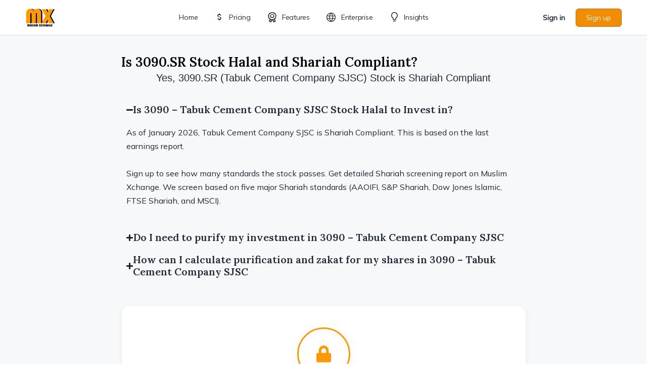

--- FILE ---
content_type: text/html; charset=UTF-8
request_url: https://muslimxchange.com/ticker/3090/
body_size: 82083
content:
<!doctype html>
<html lang="en-US">
	<head>
		<meta charset="UTF-8">
		<link rel="profile" href="http://gmpg.org/xfn/11">
		<script type="text/html" id="tmpl-bb-link-preview">
<% if ( link_scrapping ) { %>
	<% if ( link_loading ) { %>
		<span class="bb-url-scrapper-loading bb-ajax-loader"><i class="bb-icon-l bb-icon-spinner animate-spin"></i>Loading preview...</span>
	<% } %>
	<% if ( link_success || link_error ) { %>
		<a title="Cancel Preview" href="#" id="bb-close-link-suggestion">Remove Preview</a>
		<div class="bb-link-preview-container">

			<% if ( link_images && link_images.length && link_success && ! link_error && '' !== link_image_index ) { %>
				<div id="bb-url-scrapper-img-holder">
					<div class="bb-link-preview-image">
						<div class="bb-link-preview-image-cover">
							<img src="<%= link_images[link_image_index] %>"/>
						</div>
						<div class="bb-link-preview-icons">
							<%
							if ( link_images.length > 1 ) { %>
								<a data-bp-tooltip-pos="up" data-bp-tooltip="Change image" href="#" class="icon-exchange toolbar-button bp-tooltip" id="icon-exchange"><i class="bb-icon-l bb-icon-exchange"></i></a>
							<% } %>
							<% if ( link_images.length ) { %>
								<a data-bp-tooltip-pos="up" data-bp-tooltip="Remove image" href="#" class="icon-image-slash toolbar-button bp-tooltip" id="bb-link-preview-remove-image"><i class="bb-icon-l bb-icon-image-slash"></i></a>
							<% } %>
							<a data-bp-tooltip-pos="up" data-bp-tooltip="Confirm" class="toolbar-button bp-tooltip" href="#" id="bb-link-preview-select-image">
								<i class="bb-icon-check bb-icon-l"></i>
							</a>
						</div>
					</div>
					<% if ( link_images.length > 1 ) { %>
						<div class="bb-url-thumb-nav">
							<button type="button" id="bb-url-prevPicButton"><span class="bb-icon-l bb-icon-angle-left"></span></button>
							<button type="button" id="bb-url-nextPicButton"><span class="bb-icon-l bb-icon-angle-right"></span></button>
							<div id="bb-url-scrapper-img-count">
								Image <%= link_image_index + 1 %>&nbsp;of&nbsp;<%= link_images.length %>
							</div>
						</div>
					<% } %>
				</div>
			<% } %>

			<% if ( link_success && ! link_error && link_url ) { %>
				<div class="bb-link-preview-info">
					<% var a = document.createElement('a');
						a.href = link_url;
						var hostname = a.hostname;
						var domainName = hostname.replace('www.', '' );
					%>

					<% if ( 'undefined' !== typeof link_title && link_title.trim() && link_description ) { %>
						<p class="bb-link-preview-link-name"><%= domainName %></p>
					<% } %>

					<% if ( link_success && ! link_error ) { %>
						<p class="bb-link-preview-title"><%= link_title %></p>
					<% } %>

					<% if ( link_success && ! link_error ) { %>
						<div class="bb-link-preview-excerpt"><p><%= link_description %></p></div>
					<% } %>
				</div>
			<% } %>
			<% if ( link_error && ! link_success ) { %>
				<div id="bb-url-error" class="bb-url-error"><%= link_error_msg %></div>
			<% } %>
		</div>
	<% } %>
<% } %>
</script>
<script type="text/html" id="tmpl-profile-card-popup">
	<div id="profile-card" class="bb-profile-card bb-popup-card" data-bp-item-id="" data-bp-item-component="members">

		<div class="skeleton-card">
			<div class="skeleton-card-body">
				<div class="skeleton-card-avatar bb-loading-bg"></div>
				<div class="skeleton-card-entity">
					<div class="skeleton-card-type bb-loading-bg"></div>
					<div class="skeleton-card-heading bb-loading-bg"></div>
					<div class="skeleton-card-meta bb-loading-bg"></div>
				</div>
			</div>
						<div class="skeleton-card-footer skeleton-footer-plain">
				<div class="skeleton-card-button bb-loading-bg"></div>
				<div class="skeleton-card-button bb-loading-bg"></div>
				<div class="skeleton-card-button bb-loading-bg"></div>
			</div>
		</div>

		<div class="bb-card-content">
			<div class="bb-card-body">
				<div class="bb-card-avatar">
					<span class="card-profile-status"></span>
					<img src="" alt="">
				</div>
				<div class="bb-card-entity">
					<div class="bb-card-profile-type"></div>
					<h4 class="bb-card-heading"></h4>
					<div class="bb-card-meta">
						<span class="card-meta-item card-meta-joined">Joined <span></span></span>
						<span class="card-meta-item card-meta-last-active"></span>
													<span class="card-meta-item card-meta-followers"></span>
												</div>
				</div>
			</div>
			<div class="bb-card-footer">
								<div class="bb-card-action bb-card-action-outline">
					<a href="" class="card-button card-button-profile">View Profile</a>
				</div>
			</div>
		</div>

	</div>
</script>
<meta name='robots' content='index, follow, max-image-preview:large, max-snippet:-1, max-video-preview:-1' />

	<!-- This site is optimized with the Yoast SEO plugin v26.6 - https://yoast.com/wordpress/plugins/seo/ -->
	<title>Is 3090 - Tabuk Cement Company SJSC Halal and Shariah Compliant to Invest?</title>
	<meta name="description" content="Unlock the Shariah compliance report for 3090 - Tabuk Cement Company SJSC. Screened by AAOIFI Certified Shariah Advisor based on 5 major standards." />
	<link rel="canonical" href="https://muslimxchange.com/ticker/3090/" />
	<meta property="og:locale" content="en_US" />
	<meta property="og:type" content="article" />
	<meta property="og:title" content="Is 3090 - Tabuk Cement Company SJSC Halal and Shariah Compliant to Invest?" />
	<meta property="og:description" content="Unlock the Shariah compliance report for 3090 - Tabuk Cement Company SJSC. Screened by AAOIFI Certified Shariah Advisor based on 5 major standards." />
	<meta property="og:url" content="https://muslimxchange.com/ticker/3090/" />
	<meta property="og:site_name" content="Muslim Xchange" />
	<meta property="article:publisher" content="https://www.facebook.com/muslimxchange" />
	<meta property="article:modified_time" content="2025-12-20T21:27:37+00:00" />
	<meta name="twitter:card" content="summary_large_image" />
	<meta name="twitter:site" content="@muslimxchange" />
	<script type="application/ld+json" class="yoast-schema-graph">{"@context":"https://schema.org","@graph":[{"@type":"WebPage","@id":"https://muslimxchange.com/ticker/3090/","url":"https://muslimxchange.com/ticker/3090/","name":"Is 3090 - Tabuk Cement Company SJSC Halal and Shariah Compliant to Invest?","isPartOf":{"@id":"https://muslimxchange.com/#website"},"datePublished":"2025-12-20T21:27:30+00:00","dateModified":"2025-12-20T21:27:37+00:00","description":"Unlock the Shariah compliance report for 3090 - Tabuk Cement Company SJSC. Screened by AAOIFI Certified Shariah Advisor based on 5 major standards.","breadcrumb":{"@id":"https://muslimxchange.com/ticker/3090/#breadcrumb"},"inLanguage":"en-US","potentialAction":[{"@type":"ReadAction","target":["https://muslimxchange.com/ticker/3090/"]}]},{"@type":"BreadcrumbList","@id":"https://muslimxchange.com/ticker/3090/#breadcrumb","itemListElement":[{"@type":"ListItem","position":1,"name":"Home","item":"https://muslimxchange.com/"},{"@type":"ListItem","position":2,"name":"3090 &#8211; Tabuk Cement Company SJSC"}]},{"@type":"WebSite","@id":"https://muslimxchange.com/#website","url":"https://muslimxchange.com/","name":"Muslim Xchange","description":"Helping Muslims invest in the stock market in a halal manner","publisher":{"@id":"https://muslimxchange.com/#organization"},"potentialAction":[{"@type":"SearchAction","target":{"@type":"EntryPoint","urlTemplate":"https://muslimxchange.com/?s={search_term_string}"},"query-input":{"@type":"PropertyValueSpecification","valueRequired":true,"valueName":"search_term_string"}}],"inLanguage":"en-US"},{"@type":"Organization","@id":"https://muslimxchange.com/#organization","name":"Muslim Xchange","url":"https://muslimxchange.com/","logo":{"@type":"ImageObject","inLanguage":"en-US","@id":"https://muslimxchange.com/#/schema/logo/image/","url":"https://muslimxchange.com/wp-content/uploads/2021/03/cropped-siteicon.jpg","contentUrl":"https://muslimxchange.com/wp-content/uploads/2021/03/cropped-siteicon.jpg","width":512,"height":512,"caption":"Muslim Xchange"},"image":{"@id":"https://muslimxchange.com/#/schema/logo/image/"},"sameAs":["https://www.facebook.com/muslimxchange","https://x.com/muslimxchange"]}]}</script>
	<!-- / Yoast SEO plugin. -->


<link rel='dns-prefetch' href='//unpkg.com' />
<link rel='dns-prefetch' href='//cdn.jsdelivr.net' />
<link rel='dns-prefetch' href='//stats.wp.com' />
<link rel='dns-prefetch' href='//fonts.googleapis.com' />
<link rel='preconnect' href='https://fonts.gstatic.com' crossorigin />
<link rel="alternate" type="application/rss+xml" title="Muslim Xchange &raquo; Feed" href="https://muslimxchange.com/feed/" />
<link rel="alternate" type="application/rss+xml" title="Muslim Xchange &raquo; Comments Feed" href="https://muslimxchange.com/comments/feed/" />
<link rel="alternate" type="application/rss+xml" title="Muslim Xchange &raquo; 3090 &#8211; Tabuk Cement Company SJSC Comments Feed" href="https://muslimxchange.com/ticker/3090/feed/" />
<link rel="alternate" title="oEmbed (JSON)" type="application/json+oembed" href="https://muslimxchange.com/wp-json/oembed/1.0/embed?url=https%3A%2F%2Fmuslimxchange.com%2Fticker%2F3090%2F" />
<link rel="alternate" title="oEmbed (XML)" type="text/xml+oembed" href="https://muslimxchange.com/wp-json/oembed/1.0/embed?url=https%3A%2F%2Fmuslimxchange.com%2Fticker%2F3090%2F&#038;format=xml" />
<style id='wp-img-auto-sizes-contain-inline-css' type='text/css'>
img:is([sizes=auto i],[sizes^="auto," i]){contain-intrinsic-size:3000px 1500px}
/*# sourceURL=wp-img-auto-sizes-contain-inline-css */
</style>
<link rel='stylesheet' id='formidable-css' href='https://muslimxchange.com/wp-content/plugins/formidable/css/formidableforms.css?ver=12171712' type='text/css' media='all' />
<link rel='stylesheet' id='snaptrade-plugin-css-css' href='https://muslimxchange.com/wp-content/plugins/snaptrade-plugin/css/style.css?ver=20260120091239' type='text/css' media='all' />
<link rel='stylesheet' id='bp-nouveau-icons-map-css' href='https://muslimxchange.com/wp-content/plugins/buddyboss-platform/bp-templates/bp-nouveau/icons/css/icons-map.min.css?ver=2.16.1' type='text/css' media='all' />
<link rel='stylesheet' id='bp-nouveau-bb-icons-css' href='https://muslimxchange.com/wp-content/plugins/buddyboss-platform/bp-templates/bp-nouveau/icons/css/bb-icons.min.css?ver=1.0.8' type='text/css' media='all' />
<link rel='stylesheet' id='dashicons-css' href='https://muslimxchange.com/wp-includes/css/dashicons.min.css?ver=6.9' type='text/css' media='all' />
<link rel='stylesheet' id='bp-nouveau-css' href='https://muslimxchange.com/wp-content/plugins/buddyboss-platform/bp-templates/bp-nouveau/css/buddypress.min.css?ver=2.16.1' type='text/css' media='all' />
<style id='bp-nouveau-inline-css' type='text/css'>
.list-wrap .bs-group-cover a:before{ background:unset; }
/*# sourceURL=bp-nouveau-inline-css */
</style>
<link rel='stylesheet' id='buddyboss_legacy-css' href='https://muslimxchange.com/wp-content/themes/buddyboss-theme/inc/plugins/buddyboss-menu-icons/vendor/kucrut/icon-picker/css/types/buddyboss_legacy.css?ver=1.0' type='text/css' media='all' />
<link rel='stylesheet' id='wp-block-library-css' href='https://muslimxchange.com/wp-includes/css/dist/block-library/style.min.css?ver=6.9' type='text/css' media='all' />
<style id='classic-theme-styles-inline-css' type='text/css'>
/*! This file is auto-generated */
.wp-block-button__link{color:#fff;background-color:#32373c;border-radius:9999px;box-shadow:none;text-decoration:none;padding:calc(.667em + 2px) calc(1.333em + 2px);font-size:1.125em}.wp-block-file__button{background:#32373c;color:#fff;text-decoration:none}
/*# sourceURL=/wp-includes/css/classic-themes.min.css */
</style>
<link rel='stylesheet' id='bb_theme_block-buddypanel-style-css-css' href='https://muslimxchange.com/wp-content/themes/buddyboss-theme/blocks/buddypanel/build/style-buddypanel.css?ver=0d3f6dc312fb857c6779' type='text/css' media='all' />
<link rel='stylesheet' id='mediaelement-css' href='https://muslimxchange.com/wp-includes/js/mediaelement/mediaelementplayer-legacy.min.css?ver=4.2.17' type='text/css' media='all' />
<link rel='stylesheet' id='wp-mediaelement-css' href='https://muslimxchange.com/wp-includes/js/mediaelement/wp-mediaelement.min.css?ver=6.9' type='text/css' media='all' />
<style id='jetpack-sharing-buttons-style-inline-css' type='text/css'>
.jetpack-sharing-buttons__services-list{display:flex;flex-direction:row;flex-wrap:wrap;gap:0;list-style-type:none;margin:5px;padding:0}.jetpack-sharing-buttons__services-list.has-small-icon-size{font-size:12px}.jetpack-sharing-buttons__services-list.has-normal-icon-size{font-size:16px}.jetpack-sharing-buttons__services-list.has-large-icon-size{font-size:24px}.jetpack-sharing-buttons__services-list.has-huge-icon-size{font-size:36px}@media print{.jetpack-sharing-buttons__services-list{display:none!important}}.editor-styles-wrapper .wp-block-jetpack-sharing-buttons{gap:0;padding-inline-start:0}ul.jetpack-sharing-buttons__services-list.has-background{padding:1.25em 2.375em}
/*# sourceURL=https://muslimxchange.com/wp-content/plugins/jetpack/_inc/blocks/sharing-buttons/view.css */
</style>
<style id='global-styles-inline-css' type='text/css'>
:root{--wp--preset--aspect-ratio--square: 1;--wp--preset--aspect-ratio--4-3: 4/3;--wp--preset--aspect-ratio--3-4: 3/4;--wp--preset--aspect-ratio--3-2: 3/2;--wp--preset--aspect-ratio--2-3: 2/3;--wp--preset--aspect-ratio--16-9: 16/9;--wp--preset--aspect-ratio--9-16: 9/16;--wp--preset--color--black: #000000;--wp--preset--color--cyan-bluish-gray: #abb8c3;--wp--preset--color--white: #ffffff;--wp--preset--color--pale-pink: #f78da7;--wp--preset--color--vivid-red: #cf2e2e;--wp--preset--color--luminous-vivid-orange: #ff6900;--wp--preset--color--luminous-vivid-amber: #fcb900;--wp--preset--color--light-green-cyan: #7bdcb5;--wp--preset--color--vivid-green-cyan: #00d084;--wp--preset--color--pale-cyan-blue: #8ed1fc;--wp--preset--color--vivid-cyan-blue: #0693e3;--wp--preset--color--vivid-purple: #9b51e0;--wp--preset--gradient--vivid-cyan-blue-to-vivid-purple: linear-gradient(135deg,rgb(6,147,227) 0%,rgb(155,81,224) 100%);--wp--preset--gradient--light-green-cyan-to-vivid-green-cyan: linear-gradient(135deg,rgb(122,220,180) 0%,rgb(0,208,130) 100%);--wp--preset--gradient--luminous-vivid-amber-to-luminous-vivid-orange: linear-gradient(135deg,rgb(252,185,0) 0%,rgb(255,105,0) 100%);--wp--preset--gradient--luminous-vivid-orange-to-vivid-red: linear-gradient(135deg,rgb(255,105,0) 0%,rgb(207,46,46) 100%);--wp--preset--gradient--very-light-gray-to-cyan-bluish-gray: linear-gradient(135deg,rgb(238,238,238) 0%,rgb(169,184,195) 100%);--wp--preset--gradient--cool-to-warm-spectrum: linear-gradient(135deg,rgb(74,234,220) 0%,rgb(151,120,209) 20%,rgb(207,42,186) 40%,rgb(238,44,130) 60%,rgb(251,105,98) 80%,rgb(254,248,76) 100%);--wp--preset--gradient--blush-light-purple: linear-gradient(135deg,rgb(255,206,236) 0%,rgb(152,150,240) 100%);--wp--preset--gradient--blush-bordeaux: linear-gradient(135deg,rgb(254,205,165) 0%,rgb(254,45,45) 50%,rgb(107,0,62) 100%);--wp--preset--gradient--luminous-dusk: linear-gradient(135deg,rgb(255,203,112) 0%,rgb(199,81,192) 50%,rgb(65,88,208) 100%);--wp--preset--gradient--pale-ocean: linear-gradient(135deg,rgb(255,245,203) 0%,rgb(182,227,212) 50%,rgb(51,167,181) 100%);--wp--preset--gradient--electric-grass: linear-gradient(135deg,rgb(202,248,128) 0%,rgb(113,206,126) 100%);--wp--preset--gradient--midnight: linear-gradient(135deg,rgb(2,3,129) 0%,rgb(40,116,252) 100%);--wp--preset--font-size--small: 13px;--wp--preset--font-size--medium: 20px;--wp--preset--font-size--large: 36px;--wp--preset--font-size--x-large: 42px;--wp--preset--spacing--20: 0.44rem;--wp--preset--spacing--30: 0.67rem;--wp--preset--spacing--40: 1rem;--wp--preset--spacing--50: 1.5rem;--wp--preset--spacing--60: 2.25rem;--wp--preset--spacing--70: 3.38rem;--wp--preset--spacing--80: 5.06rem;--wp--preset--shadow--natural: 6px 6px 9px rgba(0, 0, 0, 0.2);--wp--preset--shadow--deep: 12px 12px 50px rgba(0, 0, 0, 0.4);--wp--preset--shadow--sharp: 6px 6px 0px rgba(0, 0, 0, 0.2);--wp--preset--shadow--outlined: 6px 6px 0px -3px rgb(255, 255, 255), 6px 6px rgb(0, 0, 0);--wp--preset--shadow--crisp: 6px 6px 0px rgb(0, 0, 0);}:where(.is-layout-flex){gap: 0.5em;}:where(.is-layout-grid){gap: 0.5em;}body .is-layout-flex{display: flex;}.is-layout-flex{flex-wrap: wrap;align-items: center;}.is-layout-flex > :is(*, div){margin: 0;}body .is-layout-grid{display: grid;}.is-layout-grid > :is(*, div){margin: 0;}:where(.wp-block-columns.is-layout-flex){gap: 2em;}:where(.wp-block-columns.is-layout-grid){gap: 2em;}:where(.wp-block-post-template.is-layout-flex){gap: 1.25em;}:where(.wp-block-post-template.is-layout-grid){gap: 1.25em;}.has-black-color{color: var(--wp--preset--color--black) !important;}.has-cyan-bluish-gray-color{color: var(--wp--preset--color--cyan-bluish-gray) !important;}.has-white-color{color: var(--wp--preset--color--white) !important;}.has-pale-pink-color{color: var(--wp--preset--color--pale-pink) !important;}.has-vivid-red-color{color: var(--wp--preset--color--vivid-red) !important;}.has-luminous-vivid-orange-color{color: var(--wp--preset--color--luminous-vivid-orange) !important;}.has-luminous-vivid-amber-color{color: var(--wp--preset--color--luminous-vivid-amber) !important;}.has-light-green-cyan-color{color: var(--wp--preset--color--light-green-cyan) !important;}.has-vivid-green-cyan-color{color: var(--wp--preset--color--vivid-green-cyan) !important;}.has-pale-cyan-blue-color{color: var(--wp--preset--color--pale-cyan-blue) !important;}.has-vivid-cyan-blue-color{color: var(--wp--preset--color--vivid-cyan-blue) !important;}.has-vivid-purple-color{color: var(--wp--preset--color--vivid-purple) !important;}.has-black-background-color{background-color: var(--wp--preset--color--black) !important;}.has-cyan-bluish-gray-background-color{background-color: var(--wp--preset--color--cyan-bluish-gray) !important;}.has-white-background-color{background-color: var(--wp--preset--color--white) !important;}.has-pale-pink-background-color{background-color: var(--wp--preset--color--pale-pink) !important;}.has-vivid-red-background-color{background-color: var(--wp--preset--color--vivid-red) !important;}.has-luminous-vivid-orange-background-color{background-color: var(--wp--preset--color--luminous-vivid-orange) !important;}.has-luminous-vivid-amber-background-color{background-color: var(--wp--preset--color--luminous-vivid-amber) !important;}.has-light-green-cyan-background-color{background-color: var(--wp--preset--color--light-green-cyan) !important;}.has-vivid-green-cyan-background-color{background-color: var(--wp--preset--color--vivid-green-cyan) !important;}.has-pale-cyan-blue-background-color{background-color: var(--wp--preset--color--pale-cyan-blue) !important;}.has-vivid-cyan-blue-background-color{background-color: var(--wp--preset--color--vivid-cyan-blue) !important;}.has-vivid-purple-background-color{background-color: var(--wp--preset--color--vivid-purple) !important;}.has-black-border-color{border-color: var(--wp--preset--color--black) !important;}.has-cyan-bluish-gray-border-color{border-color: var(--wp--preset--color--cyan-bluish-gray) !important;}.has-white-border-color{border-color: var(--wp--preset--color--white) !important;}.has-pale-pink-border-color{border-color: var(--wp--preset--color--pale-pink) !important;}.has-vivid-red-border-color{border-color: var(--wp--preset--color--vivid-red) !important;}.has-luminous-vivid-orange-border-color{border-color: var(--wp--preset--color--luminous-vivid-orange) !important;}.has-luminous-vivid-amber-border-color{border-color: var(--wp--preset--color--luminous-vivid-amber) !important;}.has-light-green-cyan-border-color{border-color: var(--wp--preset--color--light-green-cyan) !important;}.has-vivid-green-cyan-border-color{border-color: var(--wp--preset--color--vivid-green-cyan) !important;}.has-pale-cyan-blue-border-color{border-color: var(--wp--preset--color--pale-cyan-blue) !important;}.has-vivid-cyan-blue-border-color{border-color: var(--wp--preset--color--vivid-cyan-blue) !important;}.has-vivid-purple-border-color{border-color: var(--wp--preset--color--vivid-purple) !important;}.has-vivid-cyan-blue-to-vivid-purple-gradient-background{background: var(--wp--preset--gradient--vivid-cyan-blue-to-vivid-purple) !important;}.has-light-green-cyan-to-vivid-green-cyan-gradient-background{background: var(--wp--preset--gradient--light-green-cyan-to-vivid-green-cyan) !important;}.has-luminous-vivid-amber-to-luminous-vivid-orange-gradient-background{background: var(--wp--preset--gradient--luminous-vivid-amber-to-luminous-vivid-orange) !important;}.has-luminous-vivid-orange-to-vivid-red-gradient-background{background: var(--wp--preset--gradient--luminous-vivid-orange-to-vivid-red) !important;}.has-very-light-gray-to-cyan-bluish-gray-gradient-background{background: var(--wp--preset--gradient--very-light-gray-to-cyan-bluish-gray) !important;}.has-cool-to-warm-spectrum-gradient-background{background: var(--wp--preset--gradient--cool-to-warm-spectrum) !important;}.has-blush-light-purple-gradient-background{background: var(--wp--preset--gradient--blush-light-purple) !important;}.has-blush-bordeaux-gradient-background{background: var(--wp--preset--gradient--blush-bordeaux) !important;}.has-luminous-dusk-gradient-background{background: var(--wp--preset--gradient--luminous-dusk) !important;}.has-pale-ocean-gradient-background{background: var(--wp--preset--gradient--pale-ocean) !important;}.has-electric-grass-gradient-background{background: var(--wp--preset--gradient--electric-grass) !important;}.has-midnight-gradient-background{background: var(--wp--preset--gradient--midnight) !important;}.has-small-font-size{font-size: var(--wp--preset--font-size--small) !important;}.has-medium-font-size{font-size: var(--wp--preset--font-size--medium) !important;}.has-large-font-size{font-size: var(--wp--preset--font-size--large) !important;}.has-x-large-font-size{font-size: var(--wp--preset--font-size--x-large) !important;}
:where(.wp-block-post-template.is-layout-flex){gap: 1.25em;}:where(.wp-block-post-template.is-layout-grid){gap: 1.25em;}
:where(.wp-block-term-template.is-layout-flex){gap: 1.25em;}:where(.wp-block-term-template.is-layout-grid){gap: 1.25em;}
:where(.wp-block-columns.is-layout-flex){gap: 2em;}:where(.wp-block-columns.is-layout-grid){gap: 2em;}
:root :where(.wp-block-pullquote){font-size: 1.5em;line-height: 1.6;}
/*# sourceURL=global-styles-inline-css */
</style>
<link rel='stylesheet' id='bb-pro-enqueue-scripts-css' href='https://muslimxchange.com/wp-content/plugins/buddyboss-platform-pro/assets/css/index.min.css?ver=2.11.0' type='text/css' media='all' />
<link rel='stylesheet' id='bb-access-control-css' href='https://muslimxchange.com/wp-content/plugins/buddyboss-platform-pro/includes/access-control/assets/css/bb-access-control.min.css?ver=2.11.0' type='text/css' media='all' />
<link rel='stylesheet' id='bb-polls-style-css' href='https://muslimxchange.com/wp-content/plugins/buddyboss-platform-pro/includes/polls/assets/css/bb-polls.min.css?ver=2.11.0' type='text/css' media='all' />
<link rel='stylesheet' id='bb-schedule-posts-css' href='https://muslimxchange.com/wp-content/plugins/buddyboss-platform-pro/includes/schedule-posts/assets/css/bb-schedule-posts.min.css?ver=2.11.0' type='text/css' media='all' />
<link rel='stylesheet' id='bb-activity-post-feature-image-css' href='https://muslimxchange.com/wp-content/plugins/buddyboss-platform-pro/includes/platform-settings/activity/post-feature-image/assets/css/bb-activity-post-feature-image.min.css?ver=2.11.0' type='text/css' media='all' />
<link rel='stylesheet' id='bb-cropper-css-css' href='https://muslimxchange.com/wp-content/plugins/buddyboss-platform/bp-core/css/vendor/cropper.min.css?ver=2.16.1' type='text/css' media='all' />
<link rel='stylesheet' id='bb-meprlms-frontend-css' href='https://muslimxchange.com/wp-content/plugins/buddyboss-platform-pro/includes/integrations/meprlms/assets/css/meprlms-frontend.min.css?ver=2.16.1' type='text/css' media='all' />
<link rel='stylesheet' id='bb-tutorlms-admin-css' href='https://muslimxchange.com/wp-content/plugins/buddyboss-platform-pro/includes/integrations/tutorlms/assets/css/bb-tutorlms-admin.min.css?ver=2.16.1' type='text/css' media='all' />
<link rel='stylesheet' id='custom-csv-upload-css-css' href='https://muslimxchange.com/wp-content/plugins/custom_csv_upload/custom-csv-upload.css?ver=13' type='text/css' media='all' />
<link rel='stylesheet' id='dynamic-tabs-style-css' href='https://muslimxchange.com/wp-content/plugins/fmp-api/css/style.css?ver=1738067097' type='text/css' media='all' />
<link rel='stylesheet' id='bootstrap-css-css-css' href='https://muslimxchange.com/wp-content/plugins/fmp-api/css/bootstrap.min.css?ver=20241207043936' type='text/css' media='all' />
<link rel='stylesheet' id='pmpro_frontend_base-css' href='https://muslimxchange.com/wp-content/plugins/paid-memberships-pro/css/frontend/base.css?ver=3.6.3' type='text/css' media='all' />
<link rel='stylesheet' id='pmpro_frontend_variation_high_contrast-css' href='https://muslimxchange.com/wp-content/plugins/paid-memberships-pro/css/frontend/variation_high_contrast.css?ver=3.6.3' type='text/css' media='all' />
<link rel='stylesheet' id='pmpro-add-paypal-express-styles-css' href='https://muslimxchange.com/wp-content/plugins/pmpro-add-paypal-express/css/pmpro-add-paypal-express.css?ver=6.9' type='text/css' media='all' />
<link rel='stylesheet' id='pmpro-advanced-levels-styles-css' href='https://muslimxchange.com/wp-content/plugins/pmpro-advanced-levels-shortcode/css/pmpro-advanced-levels.css?ver=6.9' type='text/css' media='all' />
<link rel='stylesheet' id='buddyboss_appstyle-css' href='https://muslimxchange.com/wp-content/plugins/buddyboss-app/assets/css/main.css?ver=2.2.70' type='text/css' media='all' />
<link rel='stylesheet' id='jetpack-instant-search-css' href='https://muslimxchange.com/wp-content/plugins/jetpack/jetpack_vendor/automattic/jetpack-search/build/instant-search/jp-search.chunk-main-payload.css?minify=false&#038;ver=a9cf87fff4e38de9bc98' type='text/css' media='all' />
<link rel='stylesheet' id='redux-extendify-styles-css' href='https://muslimxchange.com/wp-content/themes/buddyboss-theme/inc/admin/framework/redux-core/assets/css/extendify-utilities.css?ver=4.4.11' type='text/css' media='all' />
<link rel='stylesheet' id='e-motion-fx-css' href='https://muslimxchange.com/wp-content/plugins/elementor-pro/assets/css/modules/motion-fx.min.css?ver=3.34.0' type='text/css' media='all' />
<link rel='stylesheet' id='elementor-frontend-css' href='https://muslimxchange.com/wp-content/plugins/elementor/assets/css/frontend.min.css?ver=3.34.0' type='text/css' media='all' />
<link rel='stylesheet' id='widget-image-css' href='https://muslimxchange.com/wp-content/plugins/elementor/assets/css/widget-image.min.css?ver=3.34.0' type='text/css' media='all' />
<link rel='stylesheet' id='widget-heading-css' href='https://muslimxchange.com/wp-content/plugins/elementor/assets/css/widget-heading.min.css?ver=3.34.0' type='text/css' media='all' />
<link rel='stylesheet' id='widget-social-icons-css' href='https://muslimxchange.com/wp-content/plugins/elementor/assets/css/widget-social-icons.min.css?ver=3.34.0' type='text/css' media='all' />
<link rel='stylesheet' id='e-apple-webkit-css' href='https://muslimxchange.com/wp-content/plugins/elementor/assets/css/conditionals/apple-webkit.min.css?ver=3.34.0' type='text/css' media='all' />
<link rel='stylesheet' id='widget-icon-list-css' href='https://muslimxchange.com/wp-content/plugins/elementor/assets/css/widget-icon-list.min.css?ver=3.34.0' type='text/css' media='all' />
<link rel='stylesheet' id='widget-spacer-css' href='https://muslimxchange.com/wp-content/plugins/elementor/assets/css/widget-spacer.min.css?ver=3.34.0' type='text/css' media='all' />
<link rel='stylesheet' id='e-shapes-css' href='https://muslimxchange.com/wp-content/plugins/elementor/assets/css/conditionals/shapes.min.css?ver=3.34.0' type='text/css' media='all' />
<link rel='stylesheet' id='widget-star-rating-css' href='https://muslimxchange.com/wp-content/plugins/elementor/assets/css/widget-star-rating.min.css?ver=3.34.0' type='text/css' media='all' />
<link rel='stylesheet' id='widget-post-info-css' href='https://muslimxchange.com/wp-content/plugins/elementor-pro/assets/css/widget-post-info.min.css?ver=3.34.0' type='text/css' media='all' />
<link rel='stylesheet' id='widget-nested-accordion-css' href='https://muslimxchange.com/wp-content/plugins/elementor/assets/css/widget-nested-accordion.min.css?ver=3.34.0' type='text/css' media='all' />
<link rel='stylesheet' id='widget-nested-tabs-css' href='https://muslimxchange.com/wp-content/plugins/elementor/assets/css/widget-nested-tabs.min.css?ver=3.34.0' type='text/css' media='all' />
<link rel='stylesheet' id='widget-icon-box-css' href='https://muslimxchange.com/wp-content/plugins/elementor/assets/css/widget-icon-box.min.css?ver=3.34.0' type='text/css' media='all' />
<link rel='stylesheet' id='e-animation-float-css' href='https://muslimxchange.com/wp-content/plugins/elementor/assets/lib/animations/styles/e-animation-float.min.css?ver=3.34.0' type='text/css' media='all' />
<link rel='stylesheet' id='widget-testimonial-css' href='https://muslimxchange.com/wp-content/plugins/elementor/assets/css/widget-testimonial.min.css?ver=3.34.0' type='text/css' media='all' />
<link rel='stylesheet' id='e-popup-css' href='https://muslimxchange.com/wp-content/plugins/elementor-pro/assets/css/conditionals/popup.min.css?ver=3.34.0' type='text/css' media='all' />
<link rel='stylesheet' id='elementor-post-843-css' href='https://muslimxchange.com/wp-content/uploads/elementor/css/post-843.css?ver=1767633528' type='text/css' media='all' />
<link rel='stylesheet' id='wpdt-elementor-widget-font-css' href='https://muslimxchange.com/wp-content/plugins/wpdatatables/integrations/starter/page-builders/elementor/css/style.css?ver=7.3.3' type='text/css' media='all' />
<link rel='stylesheet' id='elementor-post-249395-css' href='https://muslimxchange.com/wp-content/uploads/elementor/css/post-249395.css?ver=1767633528' type='text/css' media='all' />
<link rel='stylesheet' id='elementor-post-469692-css' href='https://muslimxchange.com/wp-content/uploads/elementor/css/post-469692.css?ver=1767633541' type='text/css' media='all' />
<link rel='stylesheet' id='elementor-post-482025-css' href='https://muslimxchange.com/wp-content/uploads/elementor/css/post-482025.css?ver=1767633528' type='text/css' media='all' />
<link rel='stylesheet' id='bp-zoom-css' href='https://muslimxchange.com/wp-content/plugins/buddyboss-platform-pro/includes/integrations/zoom/assets/css/bp-zoom.min.css?ver=2.11.0' type='text/css' media='all' />
<link rel='stylesheet' id='buddyboss-theme-magnific-popup-css-css' href='https://muslimxchange.com/wp-content/themes/buddyboss-theme/assets/css/vendors/magnific-popup.min.css?ver=2.16.1' type='text/css' media='all' />
<link rel='stylesheet' id='buddyboss-theme-select2-css-css' href='https://muslimxchange.com/wp-content/themes/buddyboss-theme/assets/css/vendors/select2.min.css?ver=2.16.1' type='text/css' media='all' />
<link rel='stylesheet' id='buddyboss-theme-css-css' href='https://muslimxchange.com/wp-content/themes/buddyboss-theme/assets/css/theme.css?ver=2.16.1' type='text/css' media='all' />
<link rel='stylesheet' id='buddyboss-theme-template-css' href='https://muslimxchange.com/wp-content/themes/buddyboss-theme/assets/css/template-v2.css?ver=2.16.1' type='text/css' media='all' />
<link rel='stylesheet' id='buddyboss-theme-buddypress-css' href='https://muslimxchange.com/wp-content/themes/buddyboss-theme/assets/css/buddypress.css?ver=2.16.1' type='text/css' media='all' />
<link rel='stylesheet' id='buddyboss-theme-elementor-css' href='https://muslimxchange.com/wp-content/themes/buddyboss-theme/assets/css/elementor.css?ver=2.16.1' type='text/css' media='all' />
<link rel='stylesheet' id='buddyboss-theme-pmpro-css' href='https://muslimxchange.com/wp-content/themes/buddyboss-theme/assets/css/pmpro.css?ver=2.16.1' type='text/css' media='all' />
<link rel="preload" as="style" href="https://fonts.googleapis.com/css?family=Lora:600%7CMulish&#038;display=swap&#038;ver=1754500872" /><link rel="stylesheet" href="https://fonts.googleapis.com/css?family=Lora:600%7CMulish&#038;display=swap&#038;ver=1754500872" media="print" onload="this.media='all'"><noscript><link rel="stylesheet" href="https://fonts.googleapis.com/css?family=Lora:600%7CMulish&#038;display=swap&#038;ver=1754500872" /></noscript><link rel='stylesheet' id='buddyboss-child-css-css' href='https://muslimxchange.com/wp-content/themes/buddyboss-theme-child/assets/css/custom.css?ver=1.0.0' type='text/css' media='all' />
<link rel='stylesheet' id='elementor-gf-local-nunito-css' href='https://muslimxchange.com/wp-content/uploads/elementor/google-fonts/css/nunito.css?ver=1741803750' type='text/css' media='all' />
<script type="text/javascript">
            window._bbssoDOMReady = function (callback) {
                if ( document.readyState === "complete" || document.readyState === "interactive" ) {
                    callback();
                } else {
                    document.addEventListener( "DOMContentLoaded", callback );
                }
            };
            </script><script type="text/javascript" src="https://muslimxchange.com/wp-includes/js/jquery/jquery.min.js?ver=3.7.1" id="jquery-core-js"></script>
<script type="text/javascript" src="https://muslimxchange.com/wp-includes/js/jquery/jquery-migrate.min.js?ver=3.4.1" id="jquery-migrate-js"></script>
<script type="text/javascript" id="bb-twemoji-js-extra">
/* <![CDATA[ */
var bbemojiSettings = {"baseUrl":"https://s.w.org/images/core/emoji/14.0.0/72x72/","ext":".png","svgUrl":"https://s.w.org/images/core/emoji/14.0.0/svg/","svgExt":".svg"};
//# sourceURL=bb-twemoji-js-extra
/* ]]> */
</script>
<script type="text/javascript" src="https://muslimxchange.com/wp-includes/js/twemoji.min.js?ver=2.16.1" id="bb-twemoji-js"></script>
<script type="text/javascript" src="https://muslimxchange.com/wp-content/plugins/buddyboss-platform/bp-core/js/bb-emoji-loader.min.js?ver=2.16.1" id="bb-emoji-loader-js"></script>
<script type="text/javascript" id="bb-reaction-js-extra">
/* <![CDATA[ */
var bbReactionVars = {"ajax_url":"https://muslimxchange.com/wp-admin/admin-ajax.php"};
//# sourceURL=bb-reaction-js-extra
/* ]]> */
</script>
<script type="text/javascript" src="https://muslimxchange.com/wp-content/plugins/buddyboss-platform-pro/includes/reactions/assets/js/bb-reaction.min.js?ver=2.11.0" id="bb-reaction-js"></script>
<script type="text/javascript" src="https://muslimxchange.com/wp-content/plugins/buddyboss-platform/bp-core/js/widget-members.min.js?ver=2.16.1" id="bp-widget-members-js"></script>
<script type="text/javascript" src="https://muslimxchange.com/wp-content/plugins/buddyboss-platform/bp-core/js/jquery-query.min.js?ver=2.16.1" id="bp-jquery-query-js"></script>
<script type="text/javascript" src="https://muslimxchange.com/wp-content/plugins/buddyboss-platform/bp-core/js/vendor/jquery-cookie.min.js?ver=2.16.1" id="bp-jquery-cookie-js"></script>
<script type="text/javascript" src="https://muslimxchange.com/wp-content/plugins/buddyboss-platform/bp-core/js/vendor/jquery-scroll-to.min.js?ver=2.16.1" id="bp-jquery-scroll-to-js"></script>
<script type="text/javascript" id="bp-media-dropzone-js-extra">
/* <![CDATA[ */
var bp_media_dropzone = {"dictDefaultMessage":"Drop files here to upload","dictFallbackMessage":"Your browser does not support drag'n'drop file uploads.","dictFallbackText":"Please use the fallback form below to upload your files like in the olden days.","dictFileTooBig":"Sorry, file size is too big ({{filesize}} MB). Max file size limit: {{maxFilesize}} MB.","dictInvalidFileType":"You can't upload files of this type.","dictResponseError":"Server responded with {{statusCode}} code.","dictCancelUpload":"Cancel upload","dictUploadCanceled":"Upload canceled.","dictCancelUploadConfirmation":"Are you sure you want to cancel this upload?","dictRemoveFile":"Remove file","dictMaxFilesExceeded":"You cannot upload more than 10 files at a time."};
//# sourceURL=bp-media-dropzone-js-extra
/* ]]> */
</script>
<script type="text/javascript" src="https://muslimxchange.com/wp-content/plugins/buddyboss-platform/bp-core/js/vendor/dropzone.min.js?ver=2.16.1" id="bp-media-dropzone-js"></script>
<script type="text/javascript" src="https://muslimxchange.com/wp-content/plugins/buddyboss-platform-pro/includes/integrations/meprlms/assets/js/bb-meprlms-frontend.min.js?ver=2.16.1" id="bb-meprlms-frontend-js"></script>
<script type="text/javascript" id="bb-tutorlms-admin-js-extra">
/* <![CDATA[ */
var bbTutorLMSVars = {"ajax_url":"https://muslimxchange.com/wp-admin/admin-ajax.php","select_course_placeholder":"Start typing a course name to associate with this group."};
//# sourceURL=bb-tutorlms-admin-js-extra
/* ]]> */
</script>
<script type="text/javascript" src="https://muslimxchange.com/wp-content/plugins/buddyboss-platform-pro/includes/integrations/tutorlms/assets/js/bb-tutorlms-admin.min.js?ver=2.16.1" id="bb-tutorlms-admin-js"></script>
<script type="text/javascript" src="https://muslimxchange.com/wp-content/plugins/buddyboss-platform/bp-core/js/vendor/magnific-popup.js?ver=2.16.1" id="bp-nouveau-magnific-popup-js"></script>
<script type="text/javascript" src="https://muslimxchange.com/wp-content/plugins/pmpro-group-accounts/js/pmprogroupacct-checkout.js?ver=1.5.1" id="pmprogroupacct-checkout-js"></script>
<script type="text/javascript" src="https://muslimxchange.com/wp-content/themes/buddyboss-theme-child/assets/js/custom.js?ver=1.0.0" id="buddyboss-child-js-js"></script>
<link rel="https://api.w.org/" href="https://muslimxchange.com/wp-json/" /><link rel="alternate" title="JSON" type="application/json" href="https://muslimxchange.com/wp-json/wp/v2/ticker/317244" /><link rel="EditURI" type="application/rsd+xml" title="RSD" href="https://muslimxchange.com/xmlrpc.php?rsd" />
<meta name="generator" content="WordPress 6.9" />
<link rel='shortlink' href='https://muslimxchange.com/?p=317244' />

	<script>var ajaxurl = 'https://muslimxchange.com/wp-admin/admin-ajax.php';</script>

	<style id="pmpro_colors">:root {
	--pmpro--color--base: #ffffff;
	--pmpro--color--contrast: #222222;
	--pmpro--color--accent: #424242;
	--pmpro--color--accent--variation: hsl( 0,0%,39% );
	--pmpro--color--border--variation: hsl( 0,0%,0% );
}</style>		<style>
            body.groups.in-bbapp .item-body nav#object-nav {
                display: block;
            }
        </style>
		<script>document.documentElement.className += " js";</script>
	<style>img#wpstats{display:none}</style>
		<meta name="generator" content="Redux 4.4.11" /><meta name="viewport" content="width=device-width, initial-scale=1.0, maximum-scale=3.0, user-scalable=1" /><meta name="generator" content="Elementor 3.34.0; features: e_font_icon_svg; settings: css_print_method-external, google_font-enabled, font_display-auto">

<!-- Meta Pixel Code -->
<script type='text/javascript'>
!function(f,b,e,v,n,t,s){if(f.fbq)return;n=f.fbq=function(){n.callMethod?
n.callMethod.apply(n,arguments):n.queue.push(arguments)};if(!f._fbq)f._fbq=n;
n.push=n;n.loaded=!0;n.version='2.0';n.queue=[];t=b.createElement(e);t.async=!0;
t.src=v;s=b.getElementsByTagName(e)[0];s.parentNode.insertBefore(t,s)}(window,
document,'script','https://connect.facebook.net/en_US/fbevents.js');
</script>
<!-- End Meta Pixel Code -->
<script type='text/javascript'>var url = window.location.origin + '?ob=open-bridge';
            fbq('set', 'openbridge', '576395691612727', url);
fbq('init', '576395691612727', {}, {
    "agent": "wordpress-6.9-4.1.5"
})</script><script type='text/javascript'>
    fbq('track', 'PageView', []);
  </script>			<style>
				.e-con.e-parent:nth-of-type(n+4):not(.e-lazyloaded):not(.e-no-lazyload),
				.e-con.e-parent:nth-of-type(n+4):not(.e-lazyloaded):not(.e-no-lazyload) * {
					background-image: none !important;
				}
				@media screen and (max-height: 1024px) {
					.e-con.e-parent:nth-of-type(n+3):not(.e-lazyloaded):not(.e-no-lazyload),
					.e-con.e-parent:nth-of-type(n+3):not(.e-lazyloaded):not(.e-no-lazyload) * {
						background-image: none !important;
					}
				}
				@media screen and (max-height: 640px) {
					.e-con.e-parent:nth-of-type(n+2):not(.e-lazyloaded):not(.e-no-lazyload),
					.e-con.e-parent:nth-of-type(n+2):not(.e-lazyloaded):not(.e-no-lazyload) * {
						background-image: none !important;
					}
				}
			</style>
			<link rel="icon" href="https://muslimxchange.com/wp-content/uploads/2021/03/cropped-siteicon-32x32.jpg" sizes="32x32" />
<link rel="icon" href="https://muslimxchange.com/wp-content/uploads/2021/03/cropped-siteicon-192x192.jpg" sizes="192x192" />
<link rel="apple-touch-icon" href="https://muslimxchange.com/wp-content/uploads/2021/03/cropped-siteicon-180x180.jpg" />
<meta name="msapplication-TileImage" content="https://muslimxchange.com/wp-content/uploads/2021/03/cropped-siteicon-270x270.jpg" />
<style id="buddyboss_theme-style">:root{--bb-primary-color:#F28C00;--bb-primary-color-rgb:242, 140, 0;--bb-body-background-color:#F7F8FA;--bb-body-background-color-rgb:247, 248, 250;--bb-content-background-color:#FFFFFF;--bb-content-alternate-background-color:#F7F8FA;--bb-content-border-color:#E5E7EB;--bb-content-border-color-rgb:229, 231, 235;--bb-cover-image-background-color:#0F2944;--bb-headings-color:#1F2937;--bb-headings-color-rgb:31, 41, 55;--bb-body-text-color:#1F2937;--bb-body-text-color-rgb:31, 41, 55;--bb-alternate-text-color:#4B5563;--bb-alternate-text-color-rgb:75, 85, 99;--bb-primary-button-background-regular:#F28C00;--bb-primary-button-background-hover:#E67F00;--bb-primary-button-border-regular:#C96F00;--bb-primary-button-border-hover:#C96F00;--bb-primary-button-text-regular:#FFFFFF;--bb-primary-button-text-regular-rgb:255, 255, 255;--bb-primary-button-text-hover:#FFFFFF;--bb-primary-button-text-hover-rgb:255, 255, 255;--bb-secondary-button-background-regular:#FFFFFF;--bb-secondary-button-background-hover:#0F2944;--bb-secondary-button-border-regular:#0F2944;--bb-secondary-button-border-hover:#0F2944;--bb-secondary-button-text-regular:#0F2944;--bb-secondary-button-text-hover:#FFFFFF;--bb-header-background:#FFFFFF;--bb-header-alternate-background:#F7F8FA;--bb-header-links:#1F2937;--bb-header-links-hover:#F28C00;--bb-header-mobile-logo-size:45px;--bb-header-height:70px;--bb-sidenav-background:#FFFFFF;--bb-sidenav-text-regular:#1F2937;--bb-sidenav-text-hover:#0F2944;--bb-sidenav-text-active:#FFFFFF;--bb-sidenav-menu-background-color-regular:#FFFFFF;--bb-sidenav-menu-background-color-hover:#F7F8FA;--bb-sidenav-menu-background-color-active:#0F2944;--bb-sidenav-count-text-color-regular:#1F2937;--bb-sidenav-count-text-color-hover:#0F2944;--bb-sidenav-count-text-color-active:#FFFFFF;--bb-sidenav-count-background-color-regular:#FFFFFF;--bb-sidenav-count-background-color-hover:#F28C00;--bb-sidenav-count-background-color-active:#F28C00;--bb-footer-background:#0F2944;--bb-footer-widget-background:#17365E;--bb-footer-text-color:#F7F8FA;--bb-footer-menu-link-color-regular:#F7F8FA;--bb-footer-menu-link-color-hover:#F28C00;--bb-footer-menu-link-color-active:#FFFFFF;--bb-admin-screen-bgr-color:#FFFFFF;--bb-admin-screen-txt-color:#1F2937;--bb-login-register-link-color-regular:#F28C00;--bb-login-register-link-color-hover:#E67F00;--bb-login-register-button-background-color-regular:#F28C00;--bb-login-register-button-background-color-hover:#E67F00;--bb-login-register-button-border-color-regular:#C96F00;--bb-login-register-button-border-color-hover:#C96F00;--bb-login-register-button-text-color-regular:#FFFFFF;--bb-login-register-button-text-color-hover:#FFFFFF;--bb-label-background-color:#D1A857;--bb-label-text-color:#1F2937;--bb-tooltip-background:#17365E;--bb-tooltip-background-rgb:23, 54, 94;--bb-tooltip-color:#FFFFFF;--bb-default-notice-color:#1D4ED8;--bb-default-notice-color-rgb:29, 78, 216;--bb-success-color:#27AE60;--bb-success-color-rgb:39, 174, 96;--bb-warning-color:#F2994A;--bb-warning-color-rgb:242, 153, 74;--bb-danger-color:#E74C3C;--bb-danger-color-rgb:231, 76, 60;--bb-login-custom-heading-color:#FFFFFF;--bb-button-radius:6px;--bb-block-radius:10px;--bb-option-radius:5px;--bb-block-radius-inner:6px;--bb-input-radius:6px;--bb-label-type-radius:6px;--bb-checkbox-radius:5.4px;--bb-primary-button-focus-shadow:0px 0px 1px 2px rgba(0, 0, 0, 0.05), inset 0px 0px 0px 2px rgba(0, 0, 0, 0.08);--bb-secondary-button-focus-shadow:0px 0px 1px 2px rgba(0, 0, 0, 0.05), inset 0px 0px 0px 2px rgba(0, 0, 0, 0.08);--bb-outline-button-focus-shadow:0px 0px 1px 2px rgba(0, 0, 0, 0.05), inset 0px 0px 0px 2px rgba(0, 0, 0, 0.08);--bb-input-focus-shadow:0px 0px 0px 2px rgba(var(--bb-primary-color-rgb), 0.1);--bb-input-focus-border-color:var(--bb-primary-color);--bb-widget-title-text-transform:none;}h1 { line-height:1.2; }h2 { line-height:1.2; }h3 { line-height:1.4; }h4 { line-height:1.4; }h5 { line-height:1.4; }h6 { line-height:1.4; }.bb-style-primary-bgr-color {background-color:#F28C00;}.bb-style-border-radius {border-radius:6px;}#site-logo .site-title img {max-height:inherit;}.site-header-container .site-branding {min-width:60px;}#site-logo .site-title .bb-logo img,#site-logo .site-title img.bb-logo,.buddypanel .site-title img {width:60px;}.site-title img.bb-mobile-logo {width:45px;}.footer-logo img {max-width:55px;}.site-header-container #site-logo .bb-logo img,.site-header-container #site-logo .site-title img.bb-logo,.site-title img.bb-mobile-logo {max-height:70px}.site-header .site-header-container,.header-search-wrap,.header-search-wrap input.search-field,.header-search-wrap form.search-form {height:70px;}.sticky-header .bp-feedback.bp-sitewide-notice {top:70px;}@media screen and (max-width:767px) {.bb-mobile-header {height:70px;}#learndash-content .lms-topic-sidebar-wrapper .lms-topic-sidebar-data,.lifter-topic-sidebar-wrapper .lifter-topic-sidebar-data {height:calc(90vh - 70px);}}[data-balloon]:after,[data-bp-tooltip]:after {background-color:rgba( 23,54,94,1 );box-shadow:none;}[data-balloon]:before,[data-bp-tooltip]:before {background:no-repeat url("data:image/svg+xml;charset=utf-8,%3Csvg%20xmlns%3D%22http://www.w3.org/2000/svg%22%20width%3D%2236px%22%20height%3D%2212px%22%3E%3Cpath%20fill%3D%22rgba( 23,54,94,1 )%22%20transform%3D%22rotate(0)%22%20d%3D%22M2.658,0.000%20C-13.615,0.000%2050.938,0.000%2034.662,0.000%20C28.662,0.000%2023.035,12.002%2018.660,12.002%20C14.285,12.002%208.594,0.000%202.658,0.000%20Z%22/%3E%3C/svg%3E");background-size:100% auto;}[data-bp-tooltip][data-bp-tooltip-pos="right"]:before,[data-balloon][data-balloon-pos='right']:before {background:no-repeat url("data:image/svg+xml;charset=utf-8,%3Csvg%20xmlns%3D%22http://www.w3.org/2000/svg%22%20width%3D%2212px%22%20height%3D%2236px%22%3E%3Cpath%20fill%3D%22rgba( 23,54,94,1 )%22%20transform%3D%22rotate(90 6 6)%22%20d%3D%22M2.658,0.000%20C-13.615,0.000%2050.938,0.000%2034.662,0.000%20C28.662,0.000%2023.035,12.002%2018.660,12.002%20C14.285,12.002%208.594,0.000%202.658,0.000%20Z%22/%3E%3C/svg%3E");background-size:100% auto;}[data-bp-tooltip][data-bp-tooltip-pos="left"]:before,[data-balloon][data-balloon-pos='left']:before {background:no-repeat url("data:image/svg+xml;charset=utf-8,%3Csvg%20xmlns%3D%22http://www.w3.org/2000/svg%22%20width%3D%2212px%22%20height%3D%2236px%22%3E%3Cpath%20fill%3D%22rgba( 23,54,94,1 )%22%20transform%3D%22rotate(-90 18 18)%22%20d%3D%22M2.658,0.000%20C-13.615,0.000%2050.938,0.000%2034.662,0.000%20C28.662,0.000%2023.035,12.002%2018.660,12.002%20C14.285,12.002%208.594,0.000%202.658,0.000%20Z%22/%3E%3C/svg%3E");background-size:100% auto;}[data-bp-tooltip][data-bp-tooltip-pos="down-left"]:before,[data-bp-tooltip][data-bp-tooltip-pos="down"]:before,[data-balloon][data-balloon-pos='down']:before {background:no-repeat url("data:image/svg+xml;charset=utf-8,%3Csvg%20xmlns%3D%22http://www.w3.org/2000/svg%22%20width%3D%2236px%22%20height%3D%2212px%22%3E%3Cpath%20fill%3D%22rgba( 23,54,94,1 )%22%20transform%3D%22rotate(180 18 6)%22%20d%3D%22M2.658,0.000%20C-13.615,0.000%2050.938,0.000%2034.662,0.000%20C28.662,0.000%2023.035,12.002%2018.660,12.002%20C14.285,12.002%208.594,0.000%202.658,0.000%20Z%22/%3E%3C/svg%3E");background-size:100% auto;}</style>
            <style id="buddyboss_theme-bp-style">
                #buddypress #header-cover-image.has-default,#buddypress #header-cover-image.has-default .guillotine-window img,.bs-group-cover.has-default a {background-color:#0F2944;}.login-split {background-image:url(https://muslimxchange.com/wp-content/uploads/2021/11/investing.jpg);background-size:cover;background-position:50% 50%;}body.buddypress.register.login-split-page .login-split .split-overlay,body.buddypress.activation.login-split-page .login-split .split-overlay {opacity:0.3;}body.buddypress.register .register-section-logo img,body.buddypress.activation .activate-section-logo img {width:145px;}
            </style>
            
		<style id="buddyboss_theme-custom-style">

		a.bb-close-panel i {top:21px;}
		</style>
		<style id="buddyboss_theme_options-dynamic-css" title="dynamic-css" class="redux-options-output">.site-header .site-title{font-family:Lora;font-weight:normal;font-style:normal;font-size:30px;font-display:swap;}body{font-family:Mulish;font-weight:normal;font-style:normal;font-size:16px;font-display:swap;}h1{font-family:Lora;font-weight:normal;font-style:normal;font-size:34px;font-display:swap;}h2{font-family:Lora;font-weight:normal;font-style:normal;font-size:24px;font-display:swap;}h3{font-family:Lora;font-weight:normal;font-style:normal;font-size:20px;font-display:swap;}h4{font-family:Lora;font-weight:600;font-style:normal;font-size:18px;font-display:swap;}h5{font-family:Lora;font-weight:normal;font-style:normal;font-size:16px;font-display:swap;}h6{font-family:Lora;font-weight:600;font-style:normal;font-size:12px;font-display:swap;}</style><style>.entry-img {
    background-color:#fafafa;
}</style>
	</head>

	<body class="pmpro-variation_high_contrast bp-nouveau wp-singular ticker-template-default single single-ticker postid-317244 wp-custom-logo wp-theme-buddyboss-theme wp-child-theme-buddyboss-theme-child pmpro-body-has-access jps-theme-buddyboss-theme-child buddyboss-theme bb-template-v2 buddypanel-logo-off default-fi  header-style-3  menu-style-standard elementor-default elementor-template-full-width elementor-kit-843 elementor-page-469692 no-js">

        
<!-- Meta Pixel Code -->
<noscript>
<img height="1" width="1" style="display:none" alt="fbpx"
src="https://www.facebook.com/tr?id=576395691612727&ev=PageView&noscript=1" />
</noscript>
<!-- End Meta Pixel Code -->

		
		<div id="page" class="site">

			
			<header id="masthead" class="site-header site-header--bb">
				<div class="container site-header-container flex default-header header-3">
	<a href="#" class="bb-toggle-panel">
		<i class="bb-icon-l bb-icon-sidebar"></i>
		<span class="screen-reader-text">Toggle Side Panel</span>
	</a>
	
<div id="site-logo" class="site-branding buddypanel_logo_display_off">
	<div class="site-title">
		<a href="https://muslimxchange.com/" rel="home" aria-label="Go to Muslim Xchange homepage">
			<img width="236" height="150" src="https://muslimxchange.com/wp-content/uploads/2021/03/cropped-mxLogosmall.png" class="bb-logo" alt="Muslim Xchange" decoding="async" srcset="https://muslimxchange.com/wp-content/uploads/2021/03/cropped-mxLogosmall.png 236w, https://muslimxchange.com/wp-content/uploads/2021/03/cropped-mxLogosmall-100x64.png 100w" sizes="(max-width: 236px) 100vw, 236px" />		</a>
	</div>
</div>	<nav id="site-navigation" class="main-navigation" data-menu-space="120">
		<div id="primary-navbar">
			<ul id="primary-menu" class="primary-menu bb-primary-overflow"><li id="menu-item-249391" class="menu-item menu-item-type-custom menu-item-object-custom menu-item-home menu-item-249391 no-icon"><a href="https://muslimxchange.com/"><span>Home</span></a></li>
<li id="menu-item-221737" class="menu-item menu-item-type-post_type menu-item-object-page menu-item-221737 icon-added"><a href="https://muslimxchange.com/choose-membership/"><i class="_mi _before bb-icon-l buddyboss bb-icon-currency-dollar" aria-hidden="true"></i><span>Pricing</span></a></li>
<li id="menu-item-249390" class="menu-item menu-item-type-post_type menu-item-object-page menu-item-249390 icon-added"><a href="https://muslimxchange.com/features/"><i class="_mi _before bb-icon-l buddyboss bb-icon-award" aria-hidden="true"></i><span>Features</span></a></li>
<li id="menu-item-462167" class="menu-item menu-item-type-post_type menu-item-object-page menu-item-462167 icon-added"><a href="https://muslimxchange.com/business/"><i class="_mi _before bb-icon-l buddyboss bb-icon-globe-alt" aria-hidden="true"></i><span>Enterprise</span></a></li>
<li id="menu-item-440218" class="menu-item menu-item-type-post_type menu-item-object-page menu-item-440218 icon-added"><a href="https://muslimxchange.com/insights/"><i class="_mi _before bb-icon-l buddyboss bb-icon-lightbulb" aria-hidden="true"></i><span>Insights</span></a></li>
</ul>			<div id="navbar-collapse">
				<a class="more-button" href="#">
					<i class="bb-icon-f bb-icon-ellipsis-h"></i>
					<span class="screen-reader-text">More options</span>
				</a>
				<div class="sub-menu">
					<div class="wrapper">
						<ul id="navbar-extend" class="sub-menu-inner"></ul>
					</div>
				</div>
			</div>
		</div>
	</nav>
		
<div id="header-aside" class="header-aside avatar">
	<div class="header-aside-inner">

		
							<div class="bb-header-buttons">
					<a href="https://muslimxchange.com/wp-login.php" class="button small outline signin-button link">Sign in</a>

											<a href="https://muslimxchange.com/choose-membership/" class="button small signup">Sign up</a>
									</div>
			
	</div><!-- .header-aside-inner -->
</div><!-- #header-aside -->
</div>

<div class="bb-mobile-header-wrapper bb-single-icon">
	<div class="bb-mobile-header flex align-items-center">
		<div class="bb-left-panel-icon-wrap">
			<a href="#" class="push-left bb-left-panel-mobile"><i class="bb-icon-l bb-icon-bars"></i></a>
		</div>

		<div class="flex-1 mobile-logo-wrapper">
			
			<div class="site-title">

				<a href="https://muslimxchange.com/" rel="home">
					<img width="236" height="150" src="https://muslimxchange.com/wp-content/uploads/2021/03/cropped-mxLogosmall.png" class="bb-mobile-logo" alt="" decoding="async" srcset="https://muslimxchange.com/wp-content/uploads/2021/03/cropped-mxLogosmall.png 236w, https://muslimxchange.com/wp-content/uploads/2021/03/cropped-mxLogosmall-100x64.png 100w" sizes="(max-width: 236px) 100vw, 236px" />				</a>

			</div>
		</div>
		<div class="header-aside">
					</div>
	</div>

	<div class="header-search-wrap">
		<div class="container">
			
<form role="search" method="get" class="search-form" action="https://muslimxchange.com/">
	<label>
		<span class="screen-reader-text">Search for:</span>
		<input type="search" class="search-field-top" placeholder="Search" value="" name="s" />
	</label>
</form>
			<a data-balloon-pos="left" data-balloon="Close" href="#" class="close-search"><i class="bb-icon-l bb-icon-times"></i></a>
		</div>
	</div>
</div>

<div class="bb-mobile-panel-wrapper left light closed">
	<div class="bb-mobile-panel-inner">
		<div class="bb-mobile-panel-header">
							<div class="logo-wrap">
					<a href="https://muslimxchange.com/" rel="home">
						<img width="236" height="150" src="https://muslimxchange.com/wp-content/uploads/2021/03/cropped-mxLogosmall.png" class="bb-mobile-logo" alt="" decoding="async" srcset="https://muslimxchange.com/wp-content/uploads/2021/03/cropped-mxLogosmall.png 236w, https://muslimxchange.com/wp-content/uploads/2021/03/cropped-mxLogosmall-100x64.png 100w" sizes="(max-width: 236px) 100vw, 236px" />					</a>
				</div>
						<a href="#" class="bb-close-panel"><i class="bb-icon-l bb-icon-times"></i></a>
		</div>

		<nav class="main-navigation" data-menu-space="120">
			<ul id="menu-mobile-logged-ouot" class="bb-primary-menu mobile-menu buddypanel-menu side-panel-menu"><li id="menu-item-460905" class="menu-item menu-item-type-post_type menu-item-object-page menu-item-460905"><a href="https://muslimxchange.com/features/"><i class="_mi _before bb-icon-l buddyboss bb-icon-award" aria-hidden="true"></i><span>Features</span></a></li>
<li id="menu-item-460906" class="menu-item menu-item-type-post_type menu-item-object-page menu-item-460906"><a href="https://muslimxchange.com/choose-membership/"><i class="_mi _before bb-icon-l buddyboss bb-icon-currency-dollar" aria-hidden="true"></i><span>Pricing</span></a></li>
<li id="menu-item-486238" class="menu-item menu-item-type-post_type menu-item-object-page menu-item-486238"><a href="https://muslimxchange.com/business/"><i class="_mi _before bb-icon-l buddyboss bb-icon-globe-alt" aria-hidden="true"></i><span>Enterprise</span></a></li>
<li id="menu-item-460904" class="menu-item menu-item-type-post_type menu-item-object-page menu-item-460904"><a href="https://muslimxchange.com/insights/"><i class="_mi _before bb-icon-l buddyboss bb-icon-lightbulb" aria-hidden="true"></i><span>Insights</span></a></li>
<li id="menu-item-221792" class="menu-item menu-item-type-custom menu-item-object-custom menu-item-221792"><a href="https://muslimxchange.com/wp-login.php"><i class="_mi _before bb-icon-l buddyboss bb-icon-user" aria-hidden="true"></i><span>Login</span></a></li>
</ul>		</nav>

	</div>
</div>
<div class="header-search-wrap">
	<div class="container">
		
<form role="search" method="get" class="search-form" action="https://muslimxchange.com/">
	<label>
		<span class="screen-reader-text">Search for:</span>
		<input type="search" class="search-field-top" placeholder="Search" value="" name="s" />
	</label>
</form>
		<a href="#" class="close-search">
			<i class="bb-icon-l bb-icon-times"></i>
			<span class="screen-reader-text">Close search</span>
		</a>
	</div>
</div>
			</header>

			
			
			<div id="content" class="site-content">

				
				<div class="container">
					<div class="bb-grid site-content-grid">		<div data-elementor-type="single-post" data-elementor-id="469692" class="elementor elementor-469692 elementor-location-single post-317244 ticker type-ticker status-publish hentry tag-saudi-arabian-stock-exchange-tadawul industry-basic-materials result-compliant country-saudi-arabia pmpro-has-access default-fi" data-elementor-post-type="elementor_library">
			<div class="elementor-element elementor-element-a023527 e-flex e-con-boxed e-con e-parent" data-id="a023527" data-element_type="container">
					<div class="e-con-inner">
		<div class="elementor-element elementor-element-96df6d9 e-con-full e-flex e-con e-child" data-id="96df6d9" data-element_type="container">
				<div class="elementor-element elementor-element-fbae9b5 elementor-widget elementor-widget-heading" data-id="fbae9b5" data-element_type="widget" data-widget_type="heading.default">
				<div class="elementor-widget-container">
					<h1 class="elementor-heading-title elementor-size-medium">Is 3090.SR Stock Halal and Shariah Compliant? </h1>				</div>
				</div>
				</div>
				<div class="elementor-element elementor-element-10c83b7 elementor-widget elementor-widget-text-editor" data-id="10c83b7" data-element_type="widget" data-widget_type="text-editor.default">
				<div class="elementor-widget-container">
					<div class="bb-theme-elementor-wrap bb-elementor-custom-family bb-elementor-custom-size">				<p>Yes, 3090.SR (Tabuk Cement Company SJSC) Stock is Shariah Compliant</p>				</div>				</div>
				</div>
				<div class="elementor-element elementor-element-fbd6213 elementor-widget elementor-widget-n-accordion" data-id="fbd6213" data-element_type="widget" data-settings="{&quot;default_state&quot;:&quot;expanded&quot;,&quot;max_items_expended&quot;:&quot;one&quot;,&quot;n_accordion_animation_duration&quot;:{&quot;unit&quot;:&quot;ms&quot;,&quot;size&quot;:400,&quot;sizes&quot;:[]}}" data-widget_type="nested-accordion.default">
				<div class="elementor-widget-container">
							<div class="e-n-accordion" aria-label="Accordion. Open links with Enter or Space, close with Escape, and navigate with Arrow Keys">
						<details id="e-n-accordion-item-2640" class="e-n-accordion-item" open>
				<summary class="e-n-accordion-item-title" data-accordion-index="1" tabindex="0" aria-expanded="true" aria-controls="e-n-accordion-item-2640" >
					<span class='e-n-accordion-item-title-header'><h2 class="e-n-accordion-item-title-text"> Is 3090 &#8211; Tabuk Cement Company SJSC Stock Halal to Invest in? </h2></span>
							<span class='e-n-accordion-item-title-icon'>
			<span class='e-opened' ><svg aria-hidden="true" class="e-font-icon-svg e-fas-minus" viewBox="0 0 448 512" xmlns="http://www.w3.org/2000/svg"><path d="M416 208H32c-17.67 0-32 14.33-32 32v32c0 17.67 14.33 32 32 32h384c17.67 0 32-14.33 32-32v-32c0-17.67-14.33-32-32-32z"></path></svg></span>
			<span class='e-closed'><svg aria-hidden="true" class="e-font-icon-svg e-fas-plus" viewBox="0 0 448 512" xmlns="http://www.w3.org/2000/svg"><path d="M416 208H272V64c0-17.67-14.33-32-32-32h-32c-17.67 0-32 14.33-32 32v144H32c-17.67 0-32 14.33-32 32v32c0 17.67 14.33 32 32 32h144v144c0 17.67 14.33 32 32 32h32c17.67 0 32-14.33 32-32V304h144c17.67 0 32-14.33 32-32v-32c0-17.67-14.33-32-32-32z"></path></svg></span>
		</span>

						</summary>
				<div role="region" aria-labelledby="e-n-accordion-item-2640" class="elementor-element elementor-element-a9ebabc e-con-full e-flex e-con e-child" data-id="a9ebabc" data-element_type="container">
				<div class="elementor-element elementor-element-4818282 elementor-widget elementor-widget-text-editor" data-id="4818282" data-element_type="widget" data-widget_type="text-editor.default">
				<div class="elementor-widget-container">
									<p>As of January 2026, Tabuk Cement Company SJSC is Shariah Compliant. This is based on the last earnings report.</p><p>Sign up to see how many standards the stock passes. Get detailed Shariah screening report on Muslim Xchange. We screen based on five major Shariah standards (AAOIFI, S&amp;P Shariah, Dow Jones Islamic, FTSE Shariah, and MSCI).</p>								</div>
				</div>
				</div>
					</details>
						<details id="e-n-accordion-item-2641" class="e-n-accordion-item" >
				<summary class="e-n-accordion-item-title" data-accordion-index="2" tabindex="-1" aria-expanded="false" aria-controls="e-n-accordion-item-2641" >
					<span class='e-n-accordion-item-title-header'><h2 class="e-n-accordion-item-title-text"> Do I need to purify my investment in 3090 &#8211; Tabuk Cement Company SJSC </h2></span>
							<span class='e-n-accordion-item-title-icon'>
			<span class='e-opened' ><svg aria-hidden="true" class="e-font-icon-svg e-fas-minus" viewBox="0 0 448 512" xmlns="http://www.w3.org/2000/svg"><path d="M416 208H32c-17.67 0-32 14.33-32 32v32c0 17.67 14.33 32 32 32h384c17.67 0 32-14.33 32-32v-32c0-17.67-14.33-32-32-32z"></path></svg></span>
			<span class='e-closed'><svg aria-hidden="true" class="e-font-icon-svg e-fas-plus" viewBox="0 0 448 512" xmlns="http://www.w3.org/2000/svg"><path d="M416 208H272V64c0-17.67-14.33-32-32-32h-32c-17.67 0-32 14.33-32 32v144H32c-17.67 0-32 14.33-32 32v32c0 17.67 14.33 32 32 32h144v144c0 17.67 14.33 32 32 32h32c17.67 0 32-14.33 32-32V304h144c17.67 0 32-14.33 32-32v-32c0-17.67-14.33-32-32-32z"></path></svg></span>
		</span>

						</summary>
				<div role="region" aria-labelledby="e-n-accordion-item-2641" class="elementor-element elementor-element-4424823 e-con-full e-flex e-con e-child" data-id="4424823" data-element_type="container">
				<div class="elementor-element elementor-element-f323c96 elementor-widget elementor-widget-text-editor" data-id="f323c96" data-element_type="widget" data-widget_type="text-editor.default">
				<div class="elementor-widget-container">
									<p>If the Company is Shariah Compliant and Halal to invest in, then you must purify if the company has any impure income and you hold the company for more than a financial period (e.g. quarter), according to AAOIFI standards.</p>								</div>
				</div>
				</div>
					</details>
						<details id="e-n-accordion-item-2642" class="e-n-accordion-item" >
				<summary class="e-n-accordion-item-title" data-accordion-index="3" tabindex="-1" aria-expanded="false" aria-controls="e-n-accordion-item-2642" >
					<span class='e-n-accordion-item-title-header'><h2 class="e-n-accordion-item-title-text"> How can I calculate purification and zakat for my shares in 3090 &#8211; Tabuk Cement Company SJSC </h2></span>
							<span class='e-n-accordion-item-title-icon'>
			<span class='e-opened' ><svg aria-hidden="true" class="e-font-icon-svg e-fas-minus" viewBox="0 0 448 512" xmlns="http://www.w3.org/2000/svg"><path d="M416 208H32c-17.67 0-32 14.33-32 32v32c0 17.67 14.33 32 32 32h384c17.67 0 32-14.33 32-32v-32c0-17.67-14.33-32-32-32z"></path></svg></span>
			<span class='e-closed'><svg aria-hidden="true" class="e-font-icon-svg e-fas-plus" viewBox="0 0 448 512" xmlns="http://www.w3.org/2000/svg"><path d="M416 208H272V64c0-17.67-14.33-32-32-32h-32c-17.67 0-32 14.33-32 32v144H32c-17.67 0-32 14.33-32 32v32c0 17.67 14.33 32 32 32h144v144c0 17.67 14.33 32 32 32h32c17.67 0 32-14.33 32-32V304h144c17.67 0 32-14.33 32-32v-32c0-17.67-14.33-32-32-32z"></path></svg></span>
		</span>

						</summary>
				<div role="region" aria-labelledby="e-n-accordion-item-2642" class="elementor-element elementor-element-1a7eca7 e-con-full e-flex e-con e-child" data-id="1a7eca7" data-element_type="container">
				<div class="elementor-element elementor-element-07bbb7d elementor-widget elementor-widget-text-editor" data-id="07bbb7d" data-element_type="widget" data-widget_type="text-editor.default">
				<div class="elementor-widget-container">
									<p>You can use our Purification and Zakat calculator to calculate the amount you must pay for each of these requirements, provided the company is Compliant. You can also use upload or connect your Portfolio(s) to automatically calculate the Purification and Zakat for all your holdings.</p>								</div>
				</div>
				</div>
					</details>
					</div>
					<script type="application/ld+json">{"@context":"https:\/\/schema.org","@type":"FAQPage","mainEntity":[{"@type":"Question","name":"Is 3090 &#8211; Tabuk Cement Company SJSC Stock Halal to Invest in?","acceptedAnswer":{"@type":"Answer","text":"As of January 2026, Tabuk Cement Company SJSC is Shariah Compliant. This is based on the last earnings report.Sign up to see how many standards the stock passes. Get detailed Shariah screening report on Muslim Xchange. We screen based on five major Shariah standards (AAOIFI, S&amp;P Shariah, Dow Jones Islamic, FTSE Shariah, and MSCI)."}},{"@type":"Question","name":"Do I need to purify my investment in 3090 &#8211; Tabuk Cement Company SJSC","acceptedAnswer":{"@type":"Answer","text":"If the Company is Shariah Compliant and Halal to invest in, then you must purify if the company has any impure income and you hold the company for more than a financial period (e.g. quarter), according to AAOIFI standards."}},{"@type":"Question","name":"How can I calculate purification and zakat for my shares in 3090 &#8211; Tabuk Cement Company SJSC","acceptedAnswer":{"@type":"Answer","text":"You can use our Purification and Zakat calculator to calculate the amount you must pay for each of these requirements, provided the company is Compliant. You can also use upload or connect your Portfolio(s) to automatically calculate the Purification and Zakat for all your holdings."}}]}</script>
							</div>
				</div>
					</div>
				</div>
		<div class="elementor-element elementor-element-ab1f4a1 e-flex e-con-boxed e-con e-child" data-id="ab1f4a1" data-element_type="container">
					<div class="e-con-inner">
		<div class="elementor-element elementor-element-e1c8a5e e-con-full e-flex e-con e-child" data-id="e1c8a5e" data-element_type="container" data-settings="{&quot;background_background&quot;:&quot;classic&quot;}">
				<div class="elementor-element elementor-element-e376115 elementor-view-framed elementor-shape-circle elementor-position-block-start elementor-mobile-position-block-start elementor-widget elementor-widget-icon-box" data-id="e376115" data-element_type="widget" data-widget_type="icon-box.default">
				<div class="elementor-widget-container">
							<div class="elementor-icon-box-wrapper">

						<div class="elementor-icon-box-icon">
				<a href="https://stg-muslimxchange-mxstage.kinsta.cloud/choose-membership/" class="elementor-icon" tabindex="-1" aria-label="You are Seeing a Limited View">
				<svg aria-hidden="true" class="e-font-icon-svg e-fas-lock" viewBox="0 0 448 512" xmlns="http://www.w3.org/2000/svg"><path d="M400 224h-24v-72C376 68.2 307.8 0 224 0S72 68.2 72 152v72H48c-26.5 0-48 21.5-48 48v192c0 26.5 21.5 48 48 48h352c26.5 0 48-21.5 48-48V272c0-26.5-21.5-48-48-48zm-104 0H152v-72c0-39.7 32.3-72 72-72s72 32.3 72 72v72z"></path></svg>				</a>
			</div>
			
						<div class="elementor-icon-box-content">

									<h3 class="elementor-icon-box-title">
						<a href="https://stg-muslimxchange-mxstage.kinsta.cloud/choose-membership/" >
							You are Seeing a Limited View						</a>
					</h3>
				
									<p class="elementor-icon-box-description">
						Unlock Industry-grade Shariah Compliance for global stocks. 					</p>
				
			</div>
			
		</div>
						</div>
				</div>
				<div class="elementor-element elementor-element-64e1bca elementor-widget elementor-widget-html" data-id="64e1bca" data-element_type="widget" data-widget_type="html.default">
				<div class="elementor-widget-container">
					<style>
.device-mockup-container {
  display: flex;
  justify-content: center;
  padding: 2rem 1rem;
}

.mockup-wrapper {
  position: relative;
  width: 100%;
  max-width: 600px;
}

/* Laptop mockup */
.laptop-mockup {
  width: 100%;
  background: #000;
  border: 8px solid #333;
  border-radius: 20px;
  padding: 0rem;
  box-shadow: 0 10px 30px rgba(0,0,0,0.15);
  position: relative;
  z-index: 1;
}

.laptop-mockup img {
  width: 100%;
  height: auto;
  object-fit: cover;
  border-radius: 10px;
}

/* Mobile mockup */
.mobile-mockup {
  width: 30%;
  max-width: 180px;
  aspect-ratio: 180 / 360;
  background: #000;
  border: 6px solid #333;
  border-radius: 30px;
  padding: 0rem;
  box-shadow: 0 10px 30px rgba(0,0,0,0.15);
  position: absolute;
  top: 50%;
  right: 30%;
  transform: translateY(-50%);
  z-index: 2;
}

.mobile-mockup img {
  width: 100%;
  height: 100%;
  object-fit: cover;
  border-radius: 24px;
}

/* Responsive adjustments */
@media (max-width: 768px) {
  .mockup-wrapper {
    max-width: 90vw;
  }

  .laptop-mockup {
    border-radius: 12px;
  }

  .laptop-mockup img {
    border-radius: 8px;
  }

  .mobile-mockup {
    width: 40%;
    max-width: 140px;
    right: -20%;
    border-radius: 12px;
  }

  .mobile-mockup img {
    border-radius: 8px;
  }
}

@media (max-width: 480px) {
  .mobile-mockup {
    width: 45%;
    max-width: 120px;
    right: -5%;
  }
}
</style>

<div class="device-mockup-container">
  <div class="mockup-wrapper">
    <div class="laptop-mockup">
      <img src="https://muslimxchange.com/wp-content/uploads/2025/06/1st-stock-page.png" alt="Laptop screenshot">
    </div>
    <div class="mobile-mockup">
      <img src="https://muslimxchange.com/wp-content/uploads/2025/06/mobile-stock-page.png" alt="Mobile screenshot">
    </div>
  </div>
</div>
				</div>
				</div>
				<div class="elementor-element elementor-element-756acf5 elementor-widget elementor-widget-heading" data-id="756acf5" data-element_type="widget" data-widget_type="heading.default">
				<div class="elementor-widget-container">
					<h5 class="elementor-heading-title elementor-size-default">Trusted by Islamic funds managing $2B+</h5>				</div>
				</div>
		<div class="elementor-element elementor-element-fa3279a e-con-full e-flex e-con e-child" data-id="fa3279a" data-element_type="container">
		<div class="elementor-element elementor-element-628ccc8 e-con-full greycontainer e-flex e-con e-child" data-id="628ccc8" data-element_type="container">
				<div class="elementor-element elementor-element-3e17410 elementor-widget elementor-widget-image" data-id="3e17410" data-element_type="widget" data-widget_type="image.default">
				<div class="elementor-widget-container">
															<img src="https://muslimxchange.com/wp-content/uploads/elementor/thumbs/ShariaPortfolio_Logo_cropped-qeibijvc355bfa67314bor34psgkyv8qcbr74i445c.png" title="ShariaPortfolio_Logo_cropped" alt="ShariaPortfolio_Logo_cropped" loading="lazy" />															</div>
				</div>
				<div class="elementor-element elementor-element-81c14db elementor-widget elementor-widget-image" data-id="81c14db" data-element_type="widget" data-widget_type="image.default">
				<div class="elementor-widget-container">
															<img src="https://muslimxchange.com/wp-content/uploads/elementor/thumbs/cropped-raqaba-full-logo-reduced-120-qeib9mej5sx94n55865x007hk0h1udsj44n4zvcr9c.png" title="cropped-raqaba-full-logo-reduced-120" alt="cropped-raqaba-full-logo-reduced-120" loading="lazy" />															</div>
				</div>
				<div class="elementor-element elementor-element-5b98fdc elementor-widget elementor-widget-image" data-id="5b98fdc" data-element_type="widget" data-widget_type="image.default">
				<div class="elementor-widget-container">
															<img src="https://muslimxchange.com/wp-content/uploads/elementor/thumbs/sib-qowavho0wytati2dtj7cvpeo13t07pz0s8p1zqus5c.png" title="sib" alt="sib" loading="lazy" />															</div>
				</div>
				<div class="elementor-element elementor-element-c076d03 elementor-widget elementor-widget-image" data-id="c076d03" data-element_type="widget" data-widget_type="image.default">
				<div class="elementor-widget-container">
															<img src="https://muslimxchange.com/wp-content/uploads/2024/12/66f195fbd995374a2b25a788_Asset-1noorvest-1.svg" title="66f195fbd995374a2b25a788_Asset-1noorvest 1" alt="66f195fbd995374a2b25a788_Asset-1noorvest 1" loading="lazy" />															</div>
				</div>
				</div>
				</div>
				<div class="elementor-element elementor-element-8b780de elementor-icon-list--layout-traditional elementor-list-item-link-full_width elementor-widget elementor-widget-icon-list" data-id="8b780de" data-element_type="widget" data-widget_type="icon-list.default">
				<div class="elementor-widget-container">
							<ul class="elementor-icon-list-items">
							<li class="elementor-icon-list-item">
											<span class="elementor-icon-list-icon">
							<svg aria-hidden="true" class="e-font-icon-svg e-fas-check-circle" viewBox="0 0 512 512" xmlns="http://www.w3.org/2000/svg"><path d="M504 256c0 136.967-111.033 248-248 248S8 392.967 8 256 119.033 8 256 8s248 111.033 248 248zM227.314 387.314l184-184c6.248-6.248 6.248-16.379 0-22.627l-22.627-22.627c-6.248-6.249-16.379-6.249-22.628 0L216 308.118l-70.059-70.059c-6.248-6.248-16.379-6.248-22.628 0l-22.627 22.627c-6.248 6.248-6.248 16.379 0 22.627l104 104c6.249 6.249 16.379 6.249 22.628.001z"></path></svg>						</span>
										<span class="elementor-icon-list-text">Detailed Shariah Compliance Report for 5 standards</span>
									</li>
								<li class="elementor-icon-list-item">
											<span class="elementor-icon-list-icon">
							<svg aria-hidden="true" class="e-font-icon-svg e-fas-check-circle" viewBox="0 0 512 512" xmlns="http://www.w3.org/2000/svg"><path d="M504 256c0 136.967-111.033 248-248 248S8 392.967 8 256 119.033 8 256 8s248 111.033 248 248zM227.314 387.314l184-184c6.248-6.248 6.248-16.379 0-22.627l-22.627-22.627c-6.248-6.249-16.379-6.249-22.628 0L216 308.118l-70.059-70.059c-6.248-6.248-16.379-6.248-22.628 0l-22.627 22.627c-6.248 6.248-6.248 16.379 0 22.627l104 104c6.249 6.249 16.379 6.249 22.628.001z"></path></svg>						</span>
										<span class="elementor-icon-list-text">Reliable screening by AAOIFI Certified Shariah Advisor &amp; Auditor</span>
									</li>
								<li class="elementor-icon-list-item">
											<span class="elementor-icon-list-icon">
							<svg aria-hidden="true" class="e-font-icon-svg e-fas-check-circle" viewBox="0 0 512 512" xmlns="http://www.w3.org/2000/svg"><path d="M504 256c0 136.967-111.033 248-248 248S8 392.967 8 256 119.033 8 256 8s248 111.033 248 248zM227.314 387.314l184-184c6.248-6.248 6.248-16.379 0-22.627l-22.627-22.627c-6.248-6.249-16.379-6.249-22.628 0L216 308.118l-70.059-70.059c-6.248-6.248-16.379-6.248-22.628 0l-22.627 22.627c-6.248 6.248-6.248 16.379 0 22.627l104 104c6.249 6.249 16.379 6.249 22.628.001z"></path></svg>						</span>
										<span class="elementor-icon-list-text">Purification &amp; Zakat Calculator</span>
									</li>
								<li class="elementor-icon-list-item">
											<span class="elementor-icon-list-icon">
							<svg aria-hidden="true" class="e-font-icon-svg e-fas-check-circle" viewBox="0 0 512 512" xmlns="http://www.w3.org/2000/svg"><path d="M504 256c0 136.967-111.033 248-248 248S8 392.967 8 256 119.033 8 256 8s248 111.033 248 248zM227.314 387.314l184-184c6.248-6.248 6.248-16.379 0-22.627l-22.627-22.627c-6.248-6.249-16.379-6.249-22.628 0L216 308.118l-70.059-70.059c-6.248-6.248-16.379-6.248-22.628 0l-22.627 22.627c-6.248 6.248-6.248 16.379 0 22.627l104 104c6.249 6.249 16.379 6.249 22.628.001z"></path></svg>						</span>
										<span class="elementor-icon-list-text">Link or Upload Portfolios</span>
									</li>
								<li class="elementor-icon-list-item">
											<span class="elementor-icon-list-icon">
							<svg aria-hidden="true" class="e-font-icon-svg e-fas-check-circle" viewBox="0 0 512 512" xmlns="http://www.w3.org/2000/svg"><path d="M504 256c0 136.967-111.033 248-248 248S8 392.967 8 256 119.033 8 256 8s248 111.033 248 248zM227.314 387.314l184-184c6.248-6.248 6.248-16.379 0-22.627l-22.627-22.627c-6.248-6.249-16.379-6.249-22.628 0L216 308.118l-70.059-70.059c-6.248-6.248-16.379-6.248-22.628 0l-22.627 22.627c-6.248 6.248-6.248 16.379 0 22.627l104 104c6.249 6.249 16.379 6.249 22.628.001z"></path></svg>						</span>
										<span class="elementor-icon-list-text">Advanced Fundamental &amp; Technical Research</span>
									</li>
								<li class="elementor-icon-list-item">
											<span class="elementor-icon-list-icon">
							<svg aria-hidden="true" class="e-font-icon-svg e-fas-check-circle" viewBox="0 0 512 512" xmlns="http://www.w3.org/2000/svg"><path d="M504 256c0 136.967-111.033 248-248 248S8 392.967 8 256 119.033 8 256 8s248 111.033 248 248zM227.314 387.314l184-184c6.248-6.248 6.248-16.379 0-22.627l-22.627-22.627c-6.248-6.249-16.379-6.249-22.628 0L216 308.118l-70.059-70.059c-6.248-6.248-16.379-6.248-22.628 0l-22.627 22.627c-6.248 6.248-6.248 16.379 0 22.627l104 104c6.249 6.249 16.379 6.249 22.628.001z"></path></svg>						</span>
										<span class="elementor-icon-list-text">10 years of financial statements</span>
									</li>
								<li class="elementor-icon-list-item">
											<span class="elementor-icon-list-icon">
							<svg aria-hidden="true" class="e-font-icon-svg e-fas-check-circle" viewBox="0 0 512 512" xmlns="http://www.w3.org/2000/svg"><path d="M504 256c0 136.967-111.033 248-248 248S8 392.967 8 256 119.033 8 256 8s248 111.033 248 248zM227.314 387.314l184-184c6.248-6.248 6.248-16.379 0-22.627l-22.627-22.627c-6.248-6.249-16.379-6.249-22.628 0L216 308.118l-70.059-70.059c-6.248-6.248-16.379-6.248-22.628 0l-22.627 22.627c-6.248 6.248-6.248 16.379 0 22.627l104 104c6.249 6.249 16.379 6.249 22.628.001z"></path></svg>						</span>
										<span class="elementor-icon-list-text">Halal Stock Advisor</span>
									</li>
								<li class="elementor-icon-list-item">
										<span class="elementor-icon-list-text">... and more!</span>
									</li>
						</ul>
						</div>
				</div>
				<div class="elementor-element elementor-element-5a8b8eb elementor-align-center elementor-tablet-align-left elementor-mobile-align-center elementor-widget elementor-widget-button" data-id="5a8b8eb" data-element_type="widget" data-widget_type="button.default">
				<div class="elementor-widget-container">
									<div class="elementor-button-wrapper">
					<a class="elementor-button elementor-button-link elementor-size-sm elementor-animation-float" href="https://muslimxchange.com/choose-membership/">
						<span class="elementor-button-content-wrapper">
									<span class="elementor-button-text">Join now</span>
					</span>
					</a>
				</div>
								</div>
				</div>
				</div>
					</div>
				</div>
		<div class="elementor-element elementor-element-464941d e-flex e-con-boxed e-con e-parent" data-id="464941d" data-element_type="container">
					<div class="e-con-inner">
		<div class="elementor-element elementor-element-5ae6f3a e-con-full e-flex e-con e-child" data-id="5ae6f3a" data-element_type="container">
		<div class="elementor-element elementor-element-b9b1f64 e-con-full e-flex e-con e-child" data-id="b9b1f64" data-element_type="container">
				<div class="elementor-element elementor-element-3adc223 elementor-hidden-desktop elementor-hidden-tablet elementor-widget elementor-widget-heading" data-id="3adc223" data-element_type="widget" data-widget_type="heading.default">
				<div class="elementor-widget-container">
					<h5 class="elementor-heading-title elementor-size-default">Join hundreds of elite investors</h5>				</div>
				</div>
				<div class="elementor-element elementor-element-edfbe0d elementor-hidden-desktop elementor-hidden-tablet elementor-widget elementor-widget-heading" data-id="edfbe0d" data-element_type="widget" data-widget_type="heading.default">
				<div class="elementor-widget-container">
					<h2 class="elementor-heading-title elementor-size-default">Beat the Market with<br />
Halal Stock Advisor</h2>				</div>
				</div>
				<div class="elementor-element elementor-element-974f168 elementor-widget elementor-widget-template" data-id="974f168" data-element_type="widget" data-widget_type="template.default">
				<div class="elementor-widget-container">
							<div class="elementor-template">
					<div data-elementor-type="container" data-elementor-id="444728" class="elementor elementor-444728" data-elementor-post-type="elementor_library">
				<div class="elementor-element elementor-element-3b3541c0 e-con-full e-flex e-con e-child" data-id="3b3541c0" data-element_type="container" data-settings="{&quot;background_background&quot;:&quot;classic&quot;}">
		<div class="elementor-element elementor-element-31a8c7ac e-grid e-con-full e-con e-child" data-id="31a8c7ac" data-element_type="container">
				<div class="elementor-element elementor-element-068cce7 elementor-widget elementor-widget-icon-box" data-id="068cce7" data-element_type="widget" data-widget_type="icon-box.default">
				<div class="elementor-widget-container">
							<div class="elementor-icon-box-wrapper">

			
						<div class="elementor-icon-box-content">

									<h3 class="elementor-icon-box-title">
						<span  >
							▲30.33%						</span>
					</h3>
				
									<p class="elementor-icon-box-description">
						Avg. Returns per pick					</p>
				
			</div>
			
		</div>
						</div>
				</div>
				</div>
				<div class="elementor-element elementor-element-22a7581d elementor-widget elementor-widget-wpdatacharts" data-id="22a7581d" data-element_type="widget" data-widget_type="wpdatacharts.default">
				<div class="elementor-widget-container">
					
<div class="wdt-wrapper-chart-loader" data-id="40"
     style="height: 350px;">
    <div class="wdt-main-item">
                <div class="wdt-chart-animated-background" style="height: 87px">
            <div class="wdt-background-masker wdt-btn-divide-left wdt-chart-one"></div>
            <div class="wdt-background-masker wdt-btn-divide-left-2"></div>
            <div class="wdt-background-masker wdt-btn-divide-left-3"></div>
            <div class="wdt-background-masker wdt-btn-divide-left-4 wdt-chart-three"></div>
            <div class="wdt-background-masker wdt-btn-divide-left-5"></div>
            <div class="wdt-background-masker wdt-btn-divide-left-6"></div>
            <div class="wdt-background-masker wdt-btn-divide-left-7 "></div>
            <div class="wdt-background-masker wdt-btn-divide-left-8"></div>
        </div>
        <div class="wdt-chart-animated-background" style="height: 87px">
            <div class="wdt-background-masker wdt-btn-divide-left"></div>
            <div class="wdt-background-masker wdt-btn-divide-left-2 wdt-chart-two"></div>
            <div class="wdt-background-masker wdt-btn-divide-left-3"></div>
            <div class="wdt-background-masker wdt-btn-divide-left-4"></div>
            <div class="wdt-background-masker wdt-btn-divide-left-5 wdt-chart-four"></div>
            <div class="wdt-background-masker wdt-btn-divide-left-6"></div>
            <div class="wdt-background-masker wdt-btn-divide-left-7"></div>
            <div class="wdt-background-masker wdt-btn-divide-left-8"></div>
        </div>
        <div class="wdt-chart-animated-background" style="height: 87px">
            <div class="wdt-background-masker wdt-btn-divide-left"></div>
            <div class="wdt-background-masker wdt-btn-divide-left-2"></div>
            <div class="wdt-background-masker wdt-btn-divide-left-3"></div>
            <div class="wdt-background-masker wdt-btn-divide-left-4"></div>
            <div class="wdt-background-masker wdt-btn-divide-left-5"></div>
            <div class="wdt-background-masker wdt-btn-divide-left-6 wdt-chart-five"></div>
            <div class="wdt-background-masker wdt-btn-divide-left-7"></div>
            <div class="wdt-background-masker wdt-btn-divide-left-8"></div>
        </div>
        <div class="wdt-chart-animated-background" style="height: 87px">
            <div class="wdt-background-masker wdt-btn-divide-left"></div>
            <div class="wdt-background-masker wdt-btn-divide-left-2"></div>
            <div class="wdt-background-masker wdt-btn-divide-left-3"></div>
            <div class="wdt-background-masker wdt-btn-divide-left-4"></div>
            <div class="wdt-background-masker wdt-btn-divide-left-5"></div>
            <div class="wdt-background-masker wdt-btn-divide-left-6"></div>
            <div class="wdt-background-masker wdt-btn-divide-left-7"></div>
            <div class="wdt-background-masker wdt-btn-divide-left-8"></div>
        </div>
        <div class="wdt-static-background">
            <div class="wdt-background-masker"></div>
        </div>
    </div>
</div>
<style>
    
</style>    <script type="text/javascript">
        if (typeof (wpDataCharts) == 'undefined') wpDataCharts = {};
        wpDataCharts[40] = {
            render_data: {"wdtNumberFormat":"2","wdtDecimalPlaces":"2","type":"apexcharts_spline_area_chart","options":{"series":[{"orig_header":"Cumulative Return","name":"Halal Stock Advisor","data":[0,226.219,233.602,230.072,213.386,308.206,299.286,295.884,292.185,454.873,469.195,480.38,605.758,551.797,673.077,678.427,729.134,717.535,723.205,709.557,735.216,726.887,719.77,720.343,728.011],"color":"#00796B","chart_image":"","label":"Halal Stock Advisor","type":"area"},{"orig_header":"S&P Cumulative","name":"S&amp;P 500","data":[0,46.78303184,93.18507455,132.8440648,166.5673932,203.9394305,231.4191262,260.2744595,284.5280639,305.4444749,325.0579299,340.1969225,358.5715471,373.8502018,390.611116,416.5564732,434.2663088,446.5540809,456.3139215,464.6697713,468.8112946,471.2505711,472.9883116,474.7260521,476.4637926],"color":"#F4511E","chart_image":"","label":"S&amp;P 500","type":"area"}],"labels":[],"title":{"text":"","align":"center","floating":false},"xaxis":{"type":"category","categories":[0,1,2,3,4,5,6,7,8,9,10,11,12,13,14,15,16,17,18,19,20,21,22,23,24],"crosshairs":{"show":false},"title":{"text":""},"tooltip":{"enabled":false}},"colors":["#00796B","#F4511E"],"fill":{"image":{"src":["",""]},"type":["solid","solid"]},"orig_header":[],"chart":{"height":350,"animations":{"enabled":false},"background":"","foreColor":"#373d3f","zoom":{"type":"none"},"dropShadow":{"enabled":false,"blur":3,"opacity":0.35,"color":"#000000","top":5,"left":5},"toolbar":{"show":false,"tools":{"download":true,"selection":true,"zoom":true,"zoomin":true,"zoomout":true,"pan":true,"customIcons":[]},"export":{"png":{"filename":"Chart"},"svg":{"filename":"Chart"},"csv":{"filename":"Chart"}}},"selection":{"enabled":true}},"plotOptions":{"bar":{"horizontal":false},"radialBar":{"startAngle":0,"endAngle":360,"dataLabels":{"show":false}}},"dataLabels":{"enabled":false},"grid":{"show":false,"borderColor":"#333333","strokeDashArray":"1","position":"back","yaxis":{"lines":{"show":true}},"xaxis":{"lines":{"show":false}}},"yaxis":[{"seriesName":"Halal Stock Advisor","title":{"text":"Since 30 Dec 2023"},"tooltip":{"enabled":false},"crosshairs":{"show":false},"reversed":false,"min":0,"max":800,"tickAmount":2},{"seriesName":"Halal Stock Advisor","title":{"text":"S&amp;P 500"},"show":false,"tooltip":{"enabled":false},"crosshairs":{"show":false},"reversed":false,"min":0,"max":800,"opposite":false,"tickAmount":2}],"markers":{"size":0,"hover":{"sizeOffset":1}},"stroke":{"width":"2"},"subtitle":{"text":"","align":"center"},"tooltip":{"enabled":true,"shared":true,"followCursor":false,"fillSeriesColor":false,"intersect":false},"legend":{"showForSingleSeries":true,"show":true,"position":"bottom"}}},
            engine: "apexcharts",
            type: "apexcharts_spline_area_chart",
            title: "HSA Cumulative",
            container: "wpDataChart_40",
            follow_filtering: 0,
            wpdatatable_id: 93,
            group_chart: 0        }
    </script>

    <div id="wpDataChart_40" class="apexcharts_spline_area_chart" style="width: 100%"></div>
				</div>
				</div>
				<div class="elementor-element elementor-element-9d82761 elementor-widget elementor-widget-text-editor" data-id="9d82761" data-element_type="widget" data-widget_type="text-editor.default">
				<div class="elementor-widget-container">
					<div class="bb-theme-elementor-wrap bb-elementor-custom-size bb-elementor-mobile-custom-size">				As of January 20, 2026				</div>				</div>
				</div>
				</div>
				</div>
				</div>
						</div>
				</div>
				<div class="elementor-element elementor-element-a3372bb elementor-hidden-desktop elementor-hidden-tablet elementor-widget elementor-widget-heading" data-id="a3372bb" data-element_type="widget" data-widget_type="heading.default">
				<div class="elementor-widget-container">
					<p class="elementor-heading-title elementor-size-default">We recommend stocks for investors who care about both: performance and Islamic values</p>				</div>
				</div>
				<div class="elementor-element elementor-element-532814c elementor-hidden-desktop elementor-hidden-tablet elementor-icon-list--layout-traditional elementor-list-item-link-full_width elementor-widget elementor-widget-icon-list" data-id="532814c" data-element_type="widget" data-widget_type="icon-list.default">
				<div class="elementor-widget-container">
							<ul class="elementor-icon-list-items">
							<li class="elementor-icon-list-item">
											<span class="elementor-icon-list-icon">
							<svg aria-hidden="true" class="e-font-icon-svg e-fas-check" viewBox="0 0 512 512" xmlns="http://www.w3.org/2000/svg"><path d="M173.898 439.404l-166.4-166.4c-9.997-9.997-9.997-26.206 0-36.204l36.203-36.204c9.997-9.998 26.207-9.998 36.204 0L192 312.69 432.095 72.596c9.997-9.997 26.207-9.997 36.204 0l36.203 36.204c9.997 9.997 9.997 26.206 0 36.204l-294.4 294.401c-9.998 9.997-26.207 9.997-36.204-.001z"></path></svg>						</span>
										<span class="elementor-icon-list-text">Monthly stock picks</span>
									</li>
								<li class="elementor-icon-list-item">
											<span class="elementor-icon-list-icon">
							<svg aria-hidden="true" class="e-font-icon-svg e-fas-check" viewBox="0 0 512 512" xmlns="http://www.w3.org/2000/svg"><path d="M173.898 439.404l-166.4-166.4c-9.997-9.997-9.997-26.206 0-36.204l36.203-36.204c9.997-9.998 26.207-9.998 36.204 0L192 312.69 432.095 72.596c9.997-9.997 26.207-9.997 36.204 0l36.203 36.204c9.997 9.997 9.997 26.206 0 36.204l-294.4 294.401c-9.998 9.997-26.207 9.997-36.204-.001z"></path></svg>						</span>
										<span class="elementor-icon-list-text">In-depth company and industry analysis</span>
									</li>
								<li class="elementor-icon-list-item">
											<span class="elementor-icon-list-icon">
							<svg aria-hidden="true" class="e-font-icon-svg e-fas-check" viewBox="0 0 512 512" xmlns="http://www.w3.org/2000/svg"><path d="M173.898 439.404l-166.4-166.4c-9.997-9.997-9.997-26.206 0-36.204l36.203-36.204c9.997-9.998 26.207-9.998 36.204 0L192 312.69 432.095 72.596c9.997-9.997 26.207-9.997 36.204 0l36.203 36.204c9.997 9.997 9.997 26.206 0 36.204l-294.4 294.401c-9.998 9.997-26.207 9.997-36.204-.001z"></path></svg>						</span>
										<span class="elementor-icon-list-text">Shariah compliance for global stocks</span>
									</li>
								<li class="elementor-icon-list-item">
											<span class="elementor-icon-list-icon">
							<svg aria-hidden="true" class="e-font-icon-svg e-fas-check" viewBox="0 0 512 512" xmlns="http://www.w3.org/2000/svg"><path d="M173.898 439.404l-166.4-166.4c-9.997-9.997-9.997-26.206 0-36.204l36.203-36.204c9.997-9.998 26.207-9.998 36.204 0L192 312.69 432.095 72.596c9.997-9.997 26.207-9.997 36.204 0l36.203 36.204c9.997 9.997 9.997 26.206 0 36.204l-294.4 294.401c-9.998 9.997-26.207 9.997-36.204-.001z"></path></svg>						</span>
										<span class="elementor-icon-list-text">Join community of savvy Muslim investors</span>
									</li>
						</ul>
						</div>
				</div>
				<div class="elementor-element elementor-element-6a220f3 elementor-hidden-desktop elementor-hidden-tablet elementor-widget elementor-widget-button" data-id="6a220f3" data-element_type="widget" data-widget_type="button.default">
				<div class="elementor-widget-container">
									<div class="elementor-button-wrapper">
					<a class="elementor-button elementor-button-link elementor-size-sm" href="#pro">
						<span class="elementor-button-content-wrapper">
						<span class="elementor-button-icon">
				<svg aria-hidden="true" class="e-font-icon-svg e-fas-rocket" viewBox="0 0 512 512" xmlns="http://www.w3.org/2000/svg"><path d="M505.12019,19.09375c-1.18945-5.53125-6.65819-11-12.207-12.1875C460.716,0,435.507,0,410.40747,0,307.17523,0,245.26909,55.20312,199.05238,128H94.83772c-16.34763.01562-35.55658,11.875-42.88664,26.48438L2.51562,253.29688A28.4,28.4,0,0,0,0,264a24.00867,24.00867,0,0,0,24.00582,24H127.81618l-22.47457,22.46875c-11.36521,11.36133-12.99607,32.25781,0,45.25L156.24582,406.625c11.15623,11.1875,32.15619,13.15625,45.27726,0l22.47457-22.46875V488a24.00867,24.00867,0,0,0,24.00581,24,28.55934,28.55934,0,0,0,10.707-2.51562l98.72834-49.39063c14.62888-7.29687,26.50776-26.5,26.50776-42.85937V312.79688c72.59753-46.3125,128.03493-108.40626,128.03493-211.09376C512.07526,76.5,512.07526,51.29688,505.12019,19.09375ZM384.04033,168A40,40,0,1,1,424.05,128,40.02322,40.02322,0,0,1,384.04033,168Z"></path></svg>			</span>
									<span class="elementor-button-text">Join Now</span>
					</span>
					</a>
				</div>
								</div>
				</div>
				<div class="elementor-element elementor-element-0f53a46 elementor-hidden-desktop elementor-hidden-tablet elementor-icon-list--layout-traditional elementor-list-item-link-full_width elementor-widget elementor-widget-icon-list" data-id="0f53a46" data-element_type="widget" data-widget_type="icon-list.default">
				<div class="elementor-widget-container">
							<ul class="elementor-icon-list-items">
							<li class="elementor-icon-list-item">
											<a href="#personalized">

											<span class="elementor-icon-list-text">New to investing? Get the Personalized plan</span>
											</a>
									</li>
						</ul>
						</div>
				</div>
				</div>
		<div class="elementor-element elementor-element-05c0bec e-con-full elementor-hidden-mobile e-flex e-con e-child" data-id="05c0bec" data-element_type="container">
				<div class="elementor-element elementor-element-a460755 elementor-widget elementor-widget-heading" data-id="a460755" data-element_type="widget" data-widget_type="heading.default">
				<div class="elementor-widget-container">
					<h5 class="elementor-heading-title elementor-size-default">Join hundreds of elite investors</h5>				</div>
				</div>
				<div class="elementor-element elementor-element-318d012 elementor-widget elementor-widget-heading" data-id="318d012" data-element_type="widget" data-widget_type="heading.default">
				<div class="elementor-widget-container">
					<h2 class="elementor-heading-title elementor-size-default">Beat the Market with<br />
Halal Stock Advisor</h2>				</div>
				</div>
				<div class="elementor-element elementor-element-52d50f8 elementor-widget elementor-widget-heading" data-id="52d50f8" data-element_type="widget" data-widget_type="heading.default">
				<div class="elementor-widget-container">
					<p class="elementor-heading-title elementor-size-default">We recommend stocks for investors who care about both: performance and Islamic values</p>				</div>
				</div>
				<div class="elementor-element elementor-element-6691f00 elementor-icon-list--layout-traditional elementor-list-item-link-full_width elementor-widget elementor-widget-icon-list" data-id="6691f00" data-element_type="widget" data-widget_type="icon-list.default">
				<div class="elementor-widget-container">
							<ul class="elementor-icon-list-items">
							<li class="elementor-icon-list-item">
											<span class="elementor-icon-list-icon">
							<svg aria-hidden="true" class="e-font-icon-svg e-fas-check" viewBox="0 0 512 512" xmlns="http://www.w3.org/2000/svg"><path d="M173.898 439.404l-166.4-166.4c-9.997-9.997-9.997-26.206 0-36.204l36.203-36.204c9.997-9.998 26.207-9.998 36.204 0L192 312.69 432.095 72.596c9.997-9.997 26.207-9.997 36.204 0l36.203 36.204c9.997 9.997 9.997 26.206 0 36.204l-294.4 294.401c-9.998 9.997-26.207 9.997-36.204-.001z"></path></svg>						</span>
										<span class="elementor-icon-list-text">Monthly stock picks</span>
									</li>
								<li class="elementor-icon-list-item">
											<span class="elementor-icon-list-icon">
							<svg aria-hidden="true" class="e-font-icon-svg e-fas-check" viewBox="0 0 512 512" xmlns="http://www.w3.org/2000/svg"><path d="M173.898 439.404l-166.4-166.4c-9.997-9.997-9.997-26.206 0-36.204l36.203-36.204c9.997-9.998 26.207-9.998 36.204 0L192 312.69 432.095 72.596c9.997-9.997 26.207-9.997 36.204 0l36.203 36.204c9.997 9.997 9.997 26.206 0 36.204l-294.4 294.401c-9.998 9.997-26.207 9.997-36.204-.001z"></path></svg>						</span>
										<span class="elementor-icon-list-text">In-depth company and industry analysis</span>
									</li>
								<li class="elementor-icon-list-item">
											<span class="elementor-icon-list-icon">
							<svg aria-hidden="true" class="e-font-icon-svg e-fas-check" viewBox="0 0 512 512" xmlns="http://www.w3.org/2000/svg"><path d="M173.898 439.404l-166.4-166.4c-9.997-9.997-9.997-26.206 0-36.204l36.203-36.204c9.997-9.998 26.207-9.998 36.204 0L192 312.69 432.095 72.596c9.997-9.997 26.207-9.997 36.204 0l36.203 36.204c9.997 9.997 9.997 26.206 0 36.204l-294.4 294.401c-9.998 9.997-26.207 9.997-36.204-.001z"></path></svg>						</span>
										<span class="elementor-icon-list-text">Shariah compliance for global stocks</span>
									</li>
								<li class="elementor-icon-list-item">
											<span class="elementor-icon-list-icon">
							<svg aria-hidden="true" class="e-font-icon-svg e-fas-check" viewBox="0 0 512 512" xmlns="http://www.w3.org/2000/svg"><path d="M173.898 439.404l-166.4-166.4c-9.997-9.997-9.997-26.206 0-36.204l36.203-36.204c9.997-9.998 26.207-9.998 36.204 0L192 312.69 432.095 72.596c9.997-9.997 26.207-9.997 36.204 0l36.203 36.204c9.997 9.997 9.997 26.206 0 36.204l-294.4 294.401c-9.998 9.997-26.207 9.997-36.204-.001z"></path></svg>						</span>
										<span class="elementor-icon-list-text">Join community of savvy Muslim investors</span>
									</li>
						</ul>
						</div>
				</div>
				<div class="elementor-element elementor-element-275d4a2 elementor-widget elementor-widget-button" data-id="275d4a2" data-element_type="widget" data-widget_type="button.default">
				<div class="elementor-widget-container">
									<div class="elementor-button-wrapper">
					<a class="elementor-button elementor-button-link elementor-size-sm" href="#pro">
						<span class="elementor-button-content-wrapper">
						<span class="elementor-button-icon">
				<svg aria-hidden="true" class="e-font-icon-svg e-fas-rocket" viewBox="0 0 512 512" xmlns="http://www.w3.org/2000/svg"><path d="M505.12019,19.09375c-1.18945-5.53125-6.65819-11-12.207-12.1875C460.716,0,435.507,0,410.40747,0,307.17523,0,245.26909,55.20312,199.05238,128H94.83772c-16.34763.01562-35.55658,11.875-42.88664,26.48438L2.51562,253.29688A28.4,28.4,0,0,0,0,264a24.00867,24.00867,0,0,0,24.00582,24H127.81618l-22.47457,22.46875c-11.36521,11.36133-12.99607,32.25781,0,45.25L156.24582,406.625c11.15623,11.1875,32.15619,13.15625,45.27726,0l22.47457-22.46875V488a24.00867,24.00867,0,0,0,24.00581,24,28.55934,28.55934,0,0,0,10.707-2.51562l98.72834-49.39063c14.62888-7.29687,26.50776-26.5,26.50776-42.85937V312.79688c72.59753-46.3125,128.03493-108.40626,128.03493-211.09376C512.07526,76.5,512.07526,51.29688,505.12019,19.09375ZM384.04033,168A40,40,0,1,1,424.05,128,40.02322,40.02322,0,0,1,384.04033,168Z"></path></svg>			</span>
									<span class="elementor-button-text">Join Now</span>
					</span>
					</a>
				</div>
								</div>
				</div>
				</div>
				</div>
					</div>
				</div>
		<div class="elementor-element elementor-element-5492b1d e-flex e-con-boxed e-con e-parent" data-id="5492b1d" data-element_type="container">
					<div class="e-con-inner">
				<div class="elementor-element elementor-element-845c345 elementor-widget elementor-widget-heading" data-id="845c345" data-element_type="widget" data-widget_type="heading.default">
				<div class="elementor-widget-container">
					<h1 class="elementor-heading-title elementor-size-default">Testimonials</h1>				</div>
				</div>
		<div class="elementor-element elementor-element-00e6b1a e-grid e-con-full e-con e-child" data-id="00e6b1a" data-element_type="container">
		<div class="elementor-element elementor-element-e0e120c e-con-full e-flex e-con e-child" data-id="e0e120c" data-element_type="container" data-settings="{&quot;background_background&quot;:&quot;classic&quot;}">
				<div class="elementor-element elementor-element-a494ea8 elementor-widget elementor-widget-testimonial" data-id="a494ea8" data-element_type="widget" data-widget_type="testimonial.default">
				<div class="elementor-widget-container">
							<div class="elementor-testimonial-wrapper">
							<div class="elementor-testimonial-content">"I’ve been really impressed with Muslim Xchange. Their thorough halal screening, helpful features, and advanced stock filters make it easy to find investments that align with my values. It’s a powerful tool for anyone serious about halal investing."</div>
			
						<div class="elementor-testimonial-meta elementor-has-image elementor-testimonial-image-position-aside">
				<div class="elementor-testimonial-meta-inner">
											<div class="elementor-testimonial-image">
							<img loading="lazy" width="1080" height="1080" src="https://muslimxchange.com/wp-content/uploads/2022/11/muhammad-lambat.jpg" class="attachment-full size-full wp-image-509350" alt="" />						</div>
					
										<div class="elementor-testimonial-details">
														<div class="elementor-testimonial-name">Muhammad Lambat</div>
																						<div class="elementor-testimonial-job">Influencer IG: musliminvesting</div>
													</div>
									</div>
			</div>
					</div>
						</div>
				</div>
				</div>
				</div>
		<div class="elementor-element elementor-element-d0f58d2 e-grid e-con-full e-con e-child" data-id="d0f58d2" data-element_type="container">
		<div class="elementor-element elementor-element-b2a2ab8 e-con-full e-flex e-con e-child" data-id="b2a2ab8" data-element_type="container" data-settings="{&quot;background_background&quot;:&quot;classic&quot;}">
				<div class="elementor-element elementor-element-d6efb96 elementor-widget elementor-widget-testimonial" data-id="d6efb96" data-element_type="widget" data-widget_type="testimonial.default">
				<div class="elementor-widget-container">
							<div class="elementor-testimonial-wrapper">
							<div class="elementor-testimonial-content">"MuslimXchange has become an essential tool for NoorVest and a cornerstone in the broader halal investing space in general..."</div>
			
						<div class="elementor-testimonial-meta elementor-has-image elementor-testimonial-image-position-aside">
				<div class="elementor-testimonial-meta-inner">
											<div class="elementor-testimonial-image">
							<img loading="lazy" width="1080" height="1080" src="https://muslimxchange.com/wp-content/uploads/2022/11/tarif-homsi.jpg" class="attachment-full size-full wp-image-509352" alt="" />						</div>
					
										<div class="elementor-testimonial-details">
														<div class="elementor-testimonial-name">Tarif Homsi</div>
																						<div class="elementor-testimonial-job">CEO, NoorVest</div>
													</div>
									</div>
			</div>
					</div>
						</div>
				</div>
				</div>
		<div class="elementor-element elementor-element-0363f2c e-con-full e-flex e-con e-child" data-id="0363f2c" data-element_type="container" data-settings="{&quot;background_background&quot;:&quot;classic&quot;}">
				<div class="elementor-element elementor-element-0ca7fbb elementor-widget elementor-widget-testimonial" data-id="0ca7fbb" data-element_type="widget" data-widget_type="testimonial.default">
				<div class="elementor-widget-container">
							<div class="elementor-testimonial-wrapper">
							<div class="elementor-testimonial-content">"... user friendly platform that helps investors align their portfolios with Islamic values...  It’s ideal for anyone seeking ethical, shariah compliant investment"</div>
			
						<div class="elementor-testimonial-meta elementor-has-image elementor-testimonial-image-position-aside">
				<div class="elementor-testimonial-meta-inner">
											<div class="elementor-testimonial-image">
							<img loading="lazy" width="246" height="260" src="https://muslimxchange.com/wp-content/uploads/2022/11/farhan-abdi.png" class="attachment-full size-full wp-image-509351" alt="" />						</div>
					
										<div class="elementor-testimonial-details">
														<div class="elementor-testimonial-name">Farhan Abdi</div>
																						<div class="elementor-testimonial-job">Portfolio Analyst, SIB</div>
													</div>
									</div>
			</div>
					</div>
						</div>
				</div>
				</div>
				</div>
		<div class="elementor-element elementor-element-2bfede4 e-grid e-con-boxed e-con e-child" data-id="2bfede4" data-element_type="container">
					<div class="e-con-inner">
		<div class="elementor-element elementor-element-665db08 e-flex e-con-boxed e-con e-child" data-id="665db08" data-element_type="container" data-settings="{&quot;background_background&quot;:&quot;classic&quot;}">
					<div class="e-con-inner">
				<div class="elementor-element elementor-element-08d3688 elementor-widget elementor-widget-image" data-id="08d3688" data-element_type="widget" data-widget_type="image.default">
				<div class="elementor-widget-container">
															<img loading="lazy" width="640" height="378" src="https://muslimxchange.com/wp-content/uploads/2025/07/hsa-screenshot-1024x604.jpg" class="attachment-large size-large wp-image-509400" alt="" srcset="https://muslimxchange.com/wp-content/uploads/2025/07/hsa-screenshot-1024x604.jpg 1024w, https://muslimxchange.com/wp-content/uploads/2025/07/hsa-screenshot-300x177.jpg 300w, https://muslimxchange.com/wp-content/uploads/2025/07/hsa-screenshot-768x453.jpg 768w, https://muslimxchange.com/wp-content/uploads/2025/07/hsa-screenshot-624x368.jpg 624w, https://muslimxchange.com/wp-content/uploads/2025/07/hsa-screenshot.jpg 1206w" sizes="(max-width: 640px) 100vw, 640px" />															</div>
				</div>
					</div>
				</div>
					</div>
				</div>
					</div>
				</div>
				</div>
		

</div><!-- .bb-grid -->
</div><!-- .container -->
</div><!-- #content -->


		<footer data-elementor-type="footer" data-elementor-id="249395" class="elementor elementor-249395 elementor-location-footer" data-elementor-post-type="elementor_library">
			<div class="elementor-element elementor-element-a575483 e-flex e-con-boxed e-con e-parent" data-id="a575483" data-element_type="container" data-settings="{&quot;background_background&quot;:&quot;gradient&quot;,&quot;shape_divider_top&quot;:&quot;mountains&quot;,&quot;shape_divider_bottom&quot;:&quot;mountains&quot;}">
					<div class="e-con-inner">
				<div class="elementor-shape elementor-shape-top" aria-hidden="true" data-negative="false">
			<svg xmlns="http://www.w3.org/2000/svg" viewBox="0 0 1000 100" preserveAspectRatio="none">
	<path class="elementor-shape-fill" opacity="0.33" d="M473,67.3c-203.9,88.3-263.1-34-320.3,0C66,119.1,0,59.7,0,59.7V0h1000v59.7 c0,0-62.1,26.1-94.9,29.3c-32.8,3.3-62.8-12.3-75.8-22.1C806,49.6,745.3,8.7,694.9,4.7S492.4,59,473,67.3z"/>
	<path class="elementor-shape-fill" opacity="0.66" d="M734,67.3c-45.5,0-77.2-23.2-129.1-39.1c-28.6-8.7-150.3-10.1-254,39.1 s-91.7-34.4-149.2,0C115.7,118.3,0,39.8,0,39.8V0h1000v36.5c0,0-28.2-18.5-92.1-18.5C810.2,18.1,775.7,67.3,734,67.3z"/>
	<path class="elementor-shape-fill" d="M766.1,28.9c-200-57.5-266,65.5-395.1,19.5C242,1.8,242,5.4,184.8,20.6C128,35.8,132.3,44.9,89.9,52.5C28.6,63.7,0,0,0,0 h1000c0,0-9.9,40.9-83.6,48.1S829.6,47,766.1,28.9z"/>
</svg>		</div>
				<div class="elementor-shape elementor-shape-bottom" aria-hidden="true" data-negative="false">
			<svg xmlns="http://www.w3.org/2000/svg" viewBox="0 0 1000 100" preserveAspectRatio="none">
	<path class="elementor-shape-fill" opacity="0.33" d="M473,67.3c-203.9,88.3-263.1-34-320.3,0C66,119.1,0,59.7,0,59.7V0h1000v59.7 c0,0-62.1,26.1-94.9,29.3c-32.8,3.3-62.8-12.3-75.8-22.1C806,49.6,745.3,8.7,694.9,4.7S492.4,59,473,67.3z"/>
	<path class="elementor-shape-fill" opacity="0.66" d="M734,67.3c-45.5,0-77.2-23.2-129.1-39.1c-28.6-8.7-150.3-10.1-254,39.1 s-91.7-34.4-149.2,0C115.7,118.3,0,39.8,0,39.8V0h1000v36.5c0,0-28.2-18.5-92.1-18.5C810.2,18.1,775.7,67.3,734,67.3z"/>
	<path class="elementor-shape-fill" d="M766.1,28.9c-200-57.5-266,65.5-395.1,19.5C242,1.8,242,5.4,184.8,20.6C128,35.8,132.3,44.9,89.9,52.5C28.6,63.7,0,0,0,0 h1000c0,0-9.9,40.9-83.6,48.1S829.6,47,766.1,28.9z"/>
</svg>		</div>
		<div class="elementor-element elementor-element-cb04cf2 e-con-full e-flex e-con e-child" data-id="cb04cf2" data-element_type="container">
				<div class="elementor-element elementor-element-c430055 elementor-widget__width-initial elementor-absolute elementor-widget elementor-widget-image" data-id="c430055" data-element_type="widget" data-settings="{&quot;motion_fx_motion_fx_scrolling&quot;:&quot;yes&quot;,&quot;motion_fx_translateX_effect&quot;:&quot;yes&quot;,&quot;motion_fx_translateX_direction&quot;:&quot;negative&quot;,&quot;motion_fx_translateX_speed&quot;:{&quot;unit&quot;:&quot;px&quot;,&quot;size&quot;:0.4,&quot;sizes&quot;:[]},&quot;_position&quot;:&quot;absolute&quot;,&quot;motion_fx_translateX_affectedRange&quot;:{&quot;unit&quot;:&quot;%&quot;,&quot;size&quot;:&quot;&quot;,&quot;sizes&quot;:{&quot;start&quot;:0,&quot;end&quot;:100}},&quot;motion_fx_devices&quot;:[&quot;desktop&quot;,&quot;tablet&quot;,&quot;mobile&quot;]}" data-widget_type="image.default">
				<div class="elementor-widget-container">
															<img loading="lazy" width="181" height="47" src="https://muslimxchange.com/wp-content/uploads/2022/09/30b4e950-g8112.png" class="attachment-full size-full wp-image-240576" alt="" />															</div>
				</div>
				<div class="elementor-element elementor-element-8940f10 elementor-widget__width-initial elementor-absolute elementor-widget elementor-widget-image" data-id="8940f10" data-element_type="widget" data-settings="{&quot;motion_fx_motion_fx_scrolling&quot;:&quot;yes&quot;,&quot;motion_fx_translateX_effect&quot;:&quot;yes&quot;,&quot;motion_fx_translateX_direction&quot;:&quot;negative&quot;,&quot;motion_fx_translateX_speed&quot;:{&quot;unit&quot;:&quot;px&quot;,&quot;size&quot;:0.4,&quot;sizes&quot;:[]},&quot;_position&quot;:&quot;absolute&quot;,&quot;motion_fx_translateX_affectedRange&quot;:{&quot;unit&quot;:&quot;%&quot;,&quot;size&quot;:&quot;&quot;,&quot;sizes&quot;:{&quot;start&quot;:0,&quot;end&quot;:100}},&quot;motion_fx_devices&quot;:[&quot;desktop&quot;,&quot;tablet&quot;,&quot;mobile&quot;]}" data-widget_type="image.default">
				<div class="elementor-widget-container">
															<img loading="lazy" width="181" height="47" src="https://muslimxchange.com/wp-content/uploads/2022/09/30b4e950-g8112.png" class="attachment-full size-full wp-image-240576" alt="" />															</div>
				</div>
				<div class="elementor-element elementor-element-bff135e elementor-widget__width-initial elementor-absolute elementor-widget elementor-widget-image" data-id="bff135e" data-element_type="widget" data-settings="{&quot;motion_fx_motion_fx_scrolling&quot;:&quot;yes&quot;,&quot;motion_fx_translateX_effect&quot;:&quot;yes&quot;,&quot;motion_fx_translateX_direction&quot;:&quot;negative&quot;,&quot;motion_fx_translateX_speed&quot;:{&quot;unit&quot;:&quot;px&quot;,&quot;size&quot;:0.4,&quot;sizes&quot;:[]},&quot;_position&quot;:&quot;absolute&quot;,&quot;motion_fx_translateX_affectedRange&quot;:{&quot;unit&quot;:&quot;%&quot;,&quot;size&quot;:&quot;&quot;,&quot;sizes&quot;:{&quot;start&quot;:0,&quot;end&quot;:100}},&quot;motion_fx_devices&quot;:[&quot;desktop&quot;,&quot;tablet&quot;,&quot;mobile&quot;]}" data-widget_type="image.default">
				<div class="elementor-widget-container">
															<img loading="lazy" width="181" height="47" src="https://muslimxchange.com/wp-content/uploads/2022/09/30b4e950-g8112.png" class="attachment-full size-full wp-image-240576" alt="" />															</div>
				</div>
		<div class="elementor-element elementor-element-867c056 e-con-full e-flex e-con e-child" data-id="867c056" data-element_type="container">
		<div class="elementor-element elementor-element-c06c49f e-con-full e-flex e-con e-child" data-id="c06c49f" data-element_type="container">
				<div class="elementor-element elementor-element-f539b36 elementor-widget elementor-widget-image" data-id="f539b36" data-element_type="widget" data-widget_type="image.default">
				<div class="elementor-widget-container">
															<img src="https://muslimxchange.com/wp-content/uploads/elementor/thumbs/GitHub-Mark-Light-64px-px54qpfx88eh5v88h5hxzorhfymnydch69hni03wn4.png" title="GitHub-Mark-Light-64px" alt="GitHub-Mark-Light-64px" loading="lazy" />															</div>
				</div>
				<div class="elementor-element elementor-element-e9fe6fb elementor-widget__width-initial elementor-widget elementor-widget-heading" data-id="e9fe6fb" data-element_type="widget" data-widget_type="heading.default">
				<div class="elementor-widget-container">
					<p class="elementor-heading-title elementor-size-default">Muslim Xchange Inc. is a Canadian company based in Mississauga, Ontario. 🍁</p>				</div>
				</div>
				<div class="elementor-element elementor-element-cdfb6da e-grid-align-left elementor-shape-rounded elementor-grid-0 elementor-widget elementor-widget-social-icons" data-id="cdfb6da" data-element_type="widget" data-widget_type="social-icons.default">
				<div class="elementor-widget-container">
							<div class="elementor-social-icons-wrapper elementor-grid" role="list">
							<span class="elementor-grid-item" role="listitem">
					<a class="elementor-icon elementor-social-icon elementor-social-icon-instagram elementor-repeater-item-493c733" href="https://www.instagram.com/muslimxchange/" target="_blank">
						<span class="elementor-screen-only">Instagram</span>
						<svg aria-hidden="true" class="e-font-icon-svg e-fab-instagram" viewBox="0 0 448 512" xmlns="http://www.w3.org/2000/svg"><path d="M224.1 141c-63.6 0-114.9 51.3-114.9 114.9s51.3 114.9 114.9 114.9S339 319.5 339 255.9 287.7 141 224.1 141zm0 189.6c-41.1 0-74.7-33.5-74.7-74.7s33.5-74.7 74.7-74.7 74.7 33.5 74.7 74.7-33.6 74.7-74.7 74.7zm146.4-194.3c0 14.9-12 26.8-26.8 26.8-14.9 0-26.8-12-26.8-26.8s12-26.8 26.8-26.8 26.8 12 26.8 26.8zm76.1 27.2c-1.7-35.9-9.9-67.7-36.2-93.9-26.2-26.2-58-34.4-93.9-36.2-37-2.1-147.9-2.1-184.9 0-35.8 1.7-67.6 9.9-93.9 36.1s-34.4 58-36.2 93.9c-2.1 37-2.1 147.9 0 184.9 1.7 35.9 9.9 67.7 36.2 93.9s58 34.4 93.9 36.2c37 2.1 147.9 2.1 184.9 0 35.9-1.7 67.7-9.9 93.9-36.2 26.2-26.2 34.4-58 36.2-93.9 2.1-37 2.1-147.8 0-184.8zM398.8 388c-7.8 19.6-22.9 34.7-42.6 42.6-29.5 11.7-99.5 9-132.1 9s-102.7 2.6-132.1-9c-19.6-7.8-34.7-22.9-42.6-42.6-11.7-29.5-9-99.5-9-132.1s-2.6-102.7 9-132.1c7.8-19.6 22.9-34.7 42.6-42.6 29.5-11.7 99.5-9 132.1-9s102.7-2.6 132.1 9c19.6 7.8 34.7 22.9 42.6 42.6 11.7 29.5 9 99.5 9 132.1s2.7 102.7-9 132.1z"></path></svg>					</a>
				</span>
							<span class="elementor-grid-item" role="listitem">
					<a class="elementor-icon elementor-social-icon elementor-social-icon-linkedin elementor-repeater-item-2c11c7e" href="https://www.linkedin.com/company/muslim-xchange/" target="_blank">
						<span class="elementor-screen-only">Linkedin</span>
						<svg aria-hidden="true" class="e-font-icon-svg e-fab-linkedin" viewBox="0 0 448 512" xmlns="http://www.w3.org/2000/svg"><path d="M416 32H31.9C14.3 32 0 46.5 0 64.3v383.4C0 465.5 14.3 480 31.9 480H416c17.6 0 32-14.5 32-32.3V64.3c0-17.8-14.4-32.3-32-32.3zM135.4 416H69V202.2h66.5V416zm-33.2-243c-21.3 0-38.5-17.3-38.5-38.5S80.9 96 102.2 96c21.2 0 38.5 17.3 38.5 38.5 0 21.3-17.2 38.5-38.5 38.5zm282.1 243h-66.4V312c0-24.8-.5-56.7-34.5-56.7-34.6 0-39.9 27-39.9 54.9V416h-66.4V202.2h63.7v29.2h.9c8.9-16.8 30.6-34.5 62.9-34.5 67.2 0 79.7 44.3 79.7 101.9V416z"></path></svg>					</a>
				</span>
							<span class="elementor-grid-item" role="listitem">
					<a class="elementor-icon elementor-social-icon elementor-social-icon-tiktok elementor-repeater-item-351c7a0" href="https://www.tiktok.com/@muslimxchange" target="_blank">
						<span class="elementor-screen-only">Tiktok</span>
						<svg aria-hidden="true" class="e-font-icon-svg e-fab-tiktok" viewBox="0 0 448 512" xmlns="http://www.w3.org/2000/svg"><path d="M448,209.91a210.06,210.06,0,0,1-122.77-39.25V349.38A162.55,162.55,0,1,1,185,188.31V278.2a74.62,74.62,0,1,0,52.23,71.18V0l88,0a121.18,121.18,0,0,0,1.86,22.17h0A122.18,122.18,0,0,0,381,102.39a121.43,121.43,0,0,0,67,20.14Z"></path></svg>					</a>
				</span>
					</div>
						</div>
				</div>
				<div class="elementor-element elementor-element-3426d94 elementor-widget elementor-widget-image" data-id="3426d94" data-element_type="widget" data-widget_type="image.default">
				<div class="elementor-widget-container">
																<a href="https://apps.apple.com/ca/app/muslim-xchange/id1597668812">
							<img src="https://muslimxchange.com/wp-content/uploads/elementor/thumbs/app-store-white-e1707224384938-qjetm87i1jmlat9ee5aub4n13xlryv7avvupdrrbqw.png" title="app-store-white" alt="app-store-white" loading="lazy" />								</a>
															</div>
				</div>
				<div class="elementor-element elementor-element-6b7d0bc elementor-widget elementor-widget-image" data-id="6b7d0bc" data-element_type="widget" data-widget_type="image.default">
				<div class="elementor-widget-container">
																<a href="https://play.google.com/store/apps/details?id=com.muslimxchange.mx&#038;pcampaignid=web_share">
							<img src="https://muslimxchange.com/wp-content/uploads/elementor/thumbs/play-store-white-e1707224403955-qjetmq2fneb1fejghv0r4i4se95r1467ac8xi10ugo.png" title="play-store-white" alt="play-store-white" loading="lazy" />								</a>
															</div>
				</div>
				</div>
		<div class="elementor-element elementor-element-46efccd e-con-full e-flex e-con e-child" data-id="46efccd" data-element_type="container">
				<div class="elementor-element elementor-element-4b772b7 elementor-widget elementor-widget-heading" data-id="4b772b7" data-element_type="widget" data-widget_type="heading.default">
				<div class="elementor-widget-container">
					<h2 class="elementor-heading-title elementor-size-default">Quick Links</h2>				</div>
				</div>
				<div class="elementor-element elementor-element-658b6ad elementor-icon-list--layout-traditional elementor-list-item-link-full_width elementor-widget elementor-widget-icon-list" data-id="658b6ad" data-element_type="widget" data-widget_type="icon-list.default">
				<div class="elementor-widget-container">
							<ul class="elementor-icon-list-items">
							<li class="elementor-icon-list-item">
											<a href="https://muslimxchange.com">

											<span class="elementor-icon-list-text">Home</span>
											</a>
									</li>
								<li class="elementor-icon-list-item">
											<a href="https://muslimxchange.com/about/">

											<span class="elementor-icon-list-text">About</span>
											</a>
									</li>
								<li class="elementor-icon-list-item">
											<a href="https://muslimxchange.com/shariah-screening-methodology/">

											<span class="elementor-icon-list-text">Shariah Screening</span>
											</a>
									</li>
								<li class="elementor-icon-list-item">
											<a href="https://muslimxchange.com/faq/">

											<span class="elementor-icon-list-text">FAQ</span>
											</a>
									</li>
								<li class="elementor-icon-list-item">
											<a href="https://muslimxchange.com/business/">

											<span class="elementor-icon-list-text">Business Solutions</span>
											</a>
									</li>
								<li class="elementor-icon-list-item">
											<a href="https://muslimxchange.com/membership-account/">

											<span class="elementor-icon-list-text">Membership</span>
											</a>
									</li>
						</ul>
						</div>
				</div>
				</div>
		<div class="elementor-element elementor-element-eab8b78 e-con-full e-flex e-con e-child" data-id="eab8b78" data-element_type="container">
				<div class="elementor-element elementor-element-85ae181 elementor-widget elementor-widget-heading" data-id="85ae181" data-element_type="widget" data-widget_type="heading.default">
				<div class="elementor-widget-container">
					<h2 class="elementor-heading-title elementor-size-default">Contact us</h2>				</div>
				</div>
				<div class="elementor-element elementor-element-d20eb57 elementor-icon-list--layout-traditional elementor-list-item-link-full_width elementor-widget elementor-widget-icon-list" data-id="d20eb57" data-element_type="widget" data-widget_type="icon-list.default">
				<div class="elementor-widget-container">
							<ul class="elementor-icon-list-items">
							<li class="elementor-icon-list-item">
										<span class="elementor-icon-list-text">Email Address</span>
									</li>
						</ul>
						</div>
				</div>
				<div class="elementor-element elementor-element-ed395d7 elementor-icon-list--layout-traditional elementor-list-item-link-full_width elementor-widget elementor-widget-icon-list" data-id="ed395d7" data-element_type="widget" data-widget_type="icon-list.default">
				<div class="elementor-widget-container">
							<ul class="elementor-icon-list-items">
							<li class="elementor-icon-list-item">
										<span class="elementor-icon-list-text">support@muslimxchange.com</span>
									</li>
						</ul>
						</div>
				</div>
				<div class="elementor-element elementor-element-90dcc15 elementor-widget elementor-widget-spacer" data-id="90dcc15" data-element_type="widget" data-widget_type="spacer.default">
				<div class="elementor-widget-container">
							<div class="elementor-spacer">
			<div class="elementor-spacer-inner"></div>
		</div>
						</div>
				</div>
				<div class="elementor-element elementor-element-741cda8 elementor-widget elementor-widget-button" data-id="741cda8" data-element_type="widget" data-widget_type="button.default">
				<div class="elementor-widget-container">
									<div class="elementor-button-wrapper">
					<a class="elementor-button elementor-button-link elementor-size-sm" href="#elementor-action%3Aaction%3Dlightbox%26settings%3DeyJ1cmwiOiJodHRwczpcL1wvbXVzbGlteGNoYW5nZS5jb21cL3dwLWNvbnRlbnRcL3VwbG9hZHNcLzIwMjNcLzAyXC9hYW9pZmktY2VydGlmaWNhdGUtc2NhbGVkLmpwZyIsInR5cGUiOiJpbWFnZSIsInRpdGxlIjoiYWFvaWZpLWNlcnRpZmljYXRlIn0%3D">
						<span class="elementor-button-content-wrapper">
									<span class="elementor-button-text">AAOIFI Certification</span>
					</span>
					</a>
				</div>
								</div>
				</div>
				</div>
				</div>
		<div class="elementor-element elementor-element-1ae8924 e-con-full e-flex e-con e-child" data-id="1ae8924" data-element_type="container">
		<div class="elementor-element elementor-element-60f9a6a e-con-full e-flex e-con e-child" data-id="60f9a6a" data-element_type="container">
				<div class="elementor-element elementor-element-42f3ca7 elementor-widget elementor-widget-heading" data-id="42f3ca7" data-element_type="widget" data-widget_type="heading.default">
				<div class="elementor-widget-container">
					<span class="elementor-heading-title elementor-size-default">© 2026 Muslim Xchange Inc.</span>				</div>
				</div>
				</div>
		<div class="elementor-element elementor-element-c9a665d e-con-full e-flex e-con e-child" data-id="c9a665d" data-element_type="container">
				<div class="elementor-element elementor-element-c34b329 elementor-icon-list--layout-inline elementor-align-end elementor-mobile-align-center elementor-list-item-link-full_width elementor-widget elementor-widget-icon-list" data-id="c34b329" data-element_type="widget" data-widget_type="icon-list.default">
				<div class="elementor-widget-container">
							<ul class="elementor-icon-list-items elementor-inline-items">
							<li class="elementor-icon-list-item elementor-inline-item">
											<a href="https://muslimxchange.com/disclaimer-policy/">

											<span class="elementor-icon-list-text">Disclaimer</span>
											</a>
									</li>
								<li class="elementor-icon-list-item elementor-inline-item">
											<a href="https://muslimxchange.com/terms-of-service/">

											<span class="elementor-icon-list-text">Terms</span>
											</a>
									</li>
								<li class="elementor-icon-list-item elementor-inline-item">
											<a href="https://muslimxchange.com/privacy-policy/">

											<span class="elementor-icon-list-text">Privacy</span>
											</a>
									</li>
								<li class="elementor-icon-list-item elementor-inline-item">
											<a href="https://muslimxchange.com/contact/">

											<span class="elementor-icon-list-text">Support</span>
											</a>
									</li>
						</ul>
						</div>
				</div>
				</div>
				</div>
				</div>
					</div>
				</div>
				</footer>
		
</div><!-- #page -->


<span id="bbapp-title" style="display: none;">3090 - Tabuk Cement Company SJSC</span><script type="speculationrules">
{"prefetch":[{"source":"document","where":{"and":[{"href_matches":"/*"},{"not":{"href_matches":["/wp-*.php","/wp-admin/*","/wp-content/uploads/*","/wp-content/*","/wp-content/plugins/*","/wp-content/themes/buddyboss-theme-child/*","/wp-content/themes/buddyboss-theme/*","/*\\?(.+)"]}},{"not":{"selector_matches":"a[rel~=\"nofollow\"]"}},{"not":{"selector_matches":".no-prefetch, .no-prefetch a"}}]},"eagerness":"conservative"}]}
</script>
		<!-- Memberships powered by Paid Memberships Pro v3.6.3. -->
			<div class="jetpack-instant-search__widget-area" style="display: none">
							<div id="jetpack-search-filters-3" class="widget jetpack-filters widget_search">			<div id="jetpack-search-filters-3-wrapper" class="jetpack-instant-search-wrapper">
		</div></div>					</div>
		
<div id="content-report" class="content-report-popup moderation-popup mfp-hide">
	<div class="modal-mask bb-white bbm-model-wrap bbm-uploader-model-wrap">
		<div class="modal-wrapper">
			<div class="modal-container">
				<header class="bb-model-header">
					<h4>Report <span class="bp-reported-type"></span></h4>
					<button title="Close (Esc)" type="button" class="mfp-close">
						<span class="bb-icon-l bb-icon-times"></span>
					</button>
				</header>
				<div class="bp-feedback bp-feedback-v2 error" id="notes-error" style="display: none;">
					<span class="bp-icon" aria-hidden="true"></span>
					<p>There was a problem reporting this post.</p>
				</div>
								<div class="bb-report-type-wrp">
					<form id="bb-report-content" action="javascript:void(0);">

						
						<div class="form-item">
							<label for="report-category-other">
								<input type="radio" id="report-category-other" name="report_category" value="other">
								<span>Other</span>
							</label>
						</div>
						<div class="form-item bp-hide">
							<label for="report-note">
								<span class="screen-reader-text">Report note</span>
								<textarea id="report-note" placeholder="Enter your reason for reporting..." name="note" class="bp-other-report-cat"></textarea>
							</label>
						</div>
						<footer class="bb-model-footer">
							<input type="button" class="bb-cancel-report-content button" value="Cancel"/>
							<button type="submit" class="report-submit button">Report</button>
							<input type="hidden" name="content_id" class="bp-content-id"/>
							<input type="hidden" name="content_type" class="bp-content-type"/>
							<input type="hidden" name="_wpnonce" class="bp-nonce"/>
						</footer>
					</form>
					<div class="bp-report-form-err"></div>
				</div>
			</div>
		</div>
	</div>

</div>

<div id="block-member" class="block-member-popup moderation-popup mfp-hide">
	<div class="modal-mask bb-white bbm-model-wrap bbm-uploader-model-wrap">
			<div class="modal-wrapper">
				<div class="modal-container">
					<header class="bb-model-header">
						<h4>Block Member?</h4>
						<button title="Close (Esc)" type="button" class="mfp-close">
							<span class="bb-icon-l bb-icon-times"></span>
						</button>
					</header>

					<div class="bb-report-type-wrp">
						<p>
							Please confirm you want to block this member.						</p>
						<p>
							You will no longer be able to:						</p>
						<ul>
														<li>
								See blocked member&#039;s posts							</li>
														<li>
								Mention this member in posts							</li>
																											</ul>

						<p>
							
							Please allow a few minutes for this process to complete.						</p>
						<form id="bb-block-member" action="javascript:void(0);">
							<footer class="bb-model-footer">
								<input type="button" class="bb-cancel-report-content button" value="Cancel"/>
								<button type="submit" class="report-submit button">Confirm</button>
								<input type="hidden" name="content_id" class="bp-content-id"/>
								<input type="hidden" name="content_type" class="bp-content-type"/>
								<input type="hidden" name="_wpnonce" class="bp-nonce"/>
							</footer>
						</form>
												<div class="bp-report-form-err"></div>
					</div>

				</div>
			</div>
	</div>

</div>

<div id="reported-content" class="content-report-popup moderation-popup mfp-hide">
	<div class="modal-mask bb-white bbm-model-wrap bbm-uploader-model-wrap">
		<div class="modal-wrapper">
			<div class="modal-container">
				<header class="bb-model-header">
					<h4>
						Report <span class="bp-reported-type"></span>					</h4>
					<button title="Close (Esc)" type="button" class="mfp-close">
						<span class="bb-icon-l bb-icon-times"></span>
					</button>
				</header>

				<div class="bb-report-type-wrp">
					You have already reported this <span class="bp-reported-type"></span>.				</div>
			</div>
		</div>
	</div>
</div>
		<div data-elementor-type="popup" data-elementor-id="482025" class="elementor elementor-482025 elementor-location-popup" data-elementor-settings="{&quot;a11y_navigation&quot;:&quot;yes&quot;,&quot;triggers&quot;:[],&quot;timing&quot;:[]}" data-elementor-post-type="elementor_library">
			<div class="elementor-element elementor-element-4735aff e-flex e-con-boxed e-con e-parent" data-id="4735aff" data-element_type="container" data-settings="{&quot;background_background&quot;:&quot;classic&quot;}">
					<div class="e-con-inner">
				<div class="elementor-element elementor-element-2814234 elementor-widget elementor-widget-html" data-id="2814234" data-element_type="widget" data-widget_type="html.default">
				<div class="elementor-widget-container">
					            <div style="position:relative;">
                <div>
                    <input type="text" id="filterItemSearch" placeholder="Search" />
                    
                </div>
               <div id="filters-wrapper"></div>
            </div>
				</div>
				</div>
					</div>
				</div>
				</div>
		    <!-- Meta Pixel Event Code -->
    <script type='text/javascript'>
        document.addEventListener( 'wpcf7mailsent', function( event ) {
        if( "fb_pxl_code" in event.detail.apiResponse){
            eval(event.detail.apiResponse.fb_pxl_code);
        }
        }, false );
    </script>
    <!-- End Meta Pixel Event Code -->
        <div id='fb-pxl-ajax-code'></div>
<!-- Google tag (gtag.js) -->
<script async src="https://www.googletagmanager.com/gtag/js?id=G-KD34Q4Z2TB"></script>
<script>
  window.dataLayer = window.dataLayer || [];
  function gtag(){dataLayer.push(arguments);}
  gtag('js', new Date());

  gtag('config', 'G-KD34Q4Z2TB');
gtag('config', 'AW-16477337182');
</script>
			<script>
				const lazyloadRunObserver = () => {
					const lazyloadBackgrounds = document.querySelectorAll( `.e-con.e-parent:not(.e-lazyloaded)` );
					const lazyloadBackgroundObserver = new IntersectionObserver( ( entries ) => {
						entries.forEach( ( entry ) => {
							if ( entry.isIntersecting ) {
								let lazyloadBackground = entry.target;
								if( lazyloadBackground ) {
									lazyloadBackground.classList.add( 'e-lazyloaded' );
								}
								lazyloadBackgroundObserver.unobserve( entry.target );
							}
						});
					}, { rootMargin: '200px 0px 200px 0px' } );
					lazyloadBackgrounds.forEach( ( lazyloadBackground ) => {
						lazyloadBackgroundObserver.observe( lazyloadBackground );
					} );
				};
				const events = [
					'DOMContentLoaded',
					'elementor/lazyload/observe',
				];
				events.forEach( ( event ) => {
					document.addEventListener( event, lazyloadRunObserver );
				} );
			</script>
			<link rel='stylesheet' id='elementor-post-444728-css' href='https://muslimxchange.com/wp-content/uploads/elementor/css/post-444728.css?ver=1767633528' type='text/css' media='all' />
<link rel='stylesheet' id='wpdatatables-loader-chart-css' href='https://muslimxchange.com/wp-content/plugins/wpdatatables/assets/css/loaderChart.min.css?ver=7.3.3' type='text/css' media='all' />
<script type="text/javascript" id="snaptrade-api-script-js-extra">
/* <![CDATA[ */
var ajax_object = {"ajax_url":"https://muslimxchange.com/wp-admin/admin-ajax.php","site_url":"https://muslimxchange.com","plugin_dir_url":"https://muslimxchange.com/wp-content/plugins/snaptrade-plugin/","this_page_url":"https://muslimxchange.com/ticker/3090/"};
//# sourceURL=snaptrade-api-script-js-extra
/* ]]> */
</script>
<script type="text/javascript" src="https://muslimxchange.com/wp-content/plugins/snaptrade-plugin/js/snaptrade-api.js?ver=20260120091239" id="snaptrade-api-script-js"></script>
<script type="text/javascript" src="https://muslimxchange.com/wp-content/plugins/buddyboss-platform/bp-core/js/vendor/isInViewport.min.js?ver=2.16.1" id="isInViewport-js"></script>
<script type="text/javascript" src="https://muslimxchange.com/wp-includes/js/dist/vendor/moment.min.js?ver=2.30.1" id="moment-js"></script>
<script type="text/javascript" id="moment-js-after">
/* <![CDATA[ */
moment.updateLocale( 'en_US', {"months":["January","February","March","April","May","June","July","August","September","October","November","December"],"monthsShort":["Jan","Feb","Mar","Apr","May","Jun","Jul","Aug","Sep","Oct","Nov","Dec"],"weekdays":["Sunday","Monday","Tuesday","Wednesday","Thursday","Friday","Saturday"],"weekdaysShort":["Sun","Mon","Tue","Wed","Thu","Fri","Sat"],"week":{"dow":1},"longDateFormat":{"LT":"g:i a","LTS":null,"L":null,"LL":"F j, Y","LLL":"F j, Y g:i a","LLLL":null}} );
moment.updateLocale( 'en_US', {"relativeTime":{"future":"in %s","past":"%s ago","s":"second","ss":"%d seconds","m":"a minute","mm":"%d minutes","h":"an hour","hh":"%d hours","d":"a day","dd":"%d days","w":"a week","ww":"%d weeks","M":"a month","MM":"%d months","y":"a year","yy":"%d years"}} );
//# sourceURL=moment-js-after
/* ]]> */
</script>
<script type="text/javascript" id="bp-livestamp-js-extra">
/* <![CDATA[ */
var bb_livestamp = {"year_in_seconds":"31536000","day_in_seconds":"86400","week_in_seconds":"604800","hour_in_seconds":"3600","minute_in_seconds":"60","chunks":[31536000,5256000,2592000,604800,86400,3600,60,1],"unknown_text":"sometime","right_now_text":"Just now","ago_text":"%s ago","second_text":"a second","seconds_text":"seconds","minute_text":"a minute","minutes_text":"minutes","hour_text":"an hour","hours_text":"hours","day_text":"a day","days_text":"days","week_text":"a week","weeks_text":"weeks","month_text":"a month","months_text":"months","year_text":"a year","years_text":"years"};
//# sourceURL=bp-livestamp-js-extra
/* ]]> */
</script>
<script type="text/javascript" src="https://muslimxchange.com/wp-content/plugins/buddyboss-platform/bp-core/js/livestamp.min.js?ver=2.16.1" id="bp-livestamp-js"></script>
<script type="text/javascript" src="https://muslimxchange.com/wp-includes/js/underscore.min.js?ver=1.13.7" id="underscore-js"></script>
<script type="text/javascript" id="wp-util-js-extra">
/* <![CDATA[ */
var _wpUtilSettings = {"ajax":{"url":"/wp-admin/admin-ajax.php"}};
//# sourceURL=wp-util-js-extra
/* ]]> */
</script>
<script type="text/javascript" src="https://muslimxchange.com/wp-includes/js/wp-util.min.js?ver=6.9" id="wp-util-js"></script>
<script type="text/javascript" src="https://muslimxchange.com/wp-includes/js/dist/hooks.min.js?ver=dd5603f07f9220ed27f1" id="wp-hooks-js"></script>
<script type="text/javascript" src="https://muslimxchange.com/wp-includes/js/dist/i18n.min.js?ver=c26c3dc7bed366793375" id="wp-i18n-js"></script>
<script type="text/javascript" id="wp-i18n-js-after">
/* <![CDATA[ */
wp.i18n.setLocaleData( { 'text direction\u0004ltr': [ 'ltr' ] } );
//# sourceURL=wp-i18n-js-after
/* ]]> */
</script>
<script type="text/javascript" id="bp-nouveau-js-extra">
/* <![CDATA[ */
var BP_Nouveau = {"ajaxurl":"https://muslimxchange.com/wp-admin/admin-ajax.php","only_admin_notice":"As you are the only organizer of this group, you cannot leave it. You can either delete the group or promote another member to be an organizer first and then leave the group.","is_friend_confirm":"Are you sure you want to remove your connection with this member?","confirm":"Are you sure?","confirm_delete_set":"Are you sure you want to delete this set? This cannot be undone.","show_x_comments":"View more comments","unsaved_changes":"Your profile has unsaved changes. If you leave the page, the changes will be lost.","object_nav_parent":"#buddypress","anchorPlaceholderText":"Paste or type a link","empty_field":"New Field","close":"Close","parent_group_leave_confirm":"By leaving this main group you will automatically be removed and unsubscribed to any subgroups relating to this group.","group_leave_confirm":"\u003Cp\u003EAre you sure you want to leave \u003Cspan class=\"bb-group-name\"\u003E\u003C/span\u003E?\u003C/p\u003E","wpTime":"2026-01-20 04:12:39","wpTimezone":"America/Toronto","dir_labels":{"members":{"singular":"Member","plural":"Members"},"followers":{"singular":"Follower","plural":"Followers"},"video":{"singular":"Video","plural":"Videos"},"album":{"singular":"Album","plural":"Albums"},"media":{"singular":"Photo","plural":"Photos"}},"rest_url":"https://muslimxchange.com/wp-json/buddyboss/v1","rest_nonce":"70f326c6d3","member_label":"member","members_label":"members","objects":{"0":"activity","1":"members","4":"xprofile","6":"media","7":"document","8":"video","10":"settings","11":"notifications","13":"moderation"},"nonces":{"activity":"ea26821c87","members":"fa2bf028b9","xprofile":"e5d48cf843","media":"d644ac7e8e","document":"17ccb0fbcb","video":"6f47f09b56","settings":"9d8e9e0132","notifications":"aff7079ea1","moderation":"7ecba0682f"},"is_send_ajax_request":"1","bb_enable_content_counts":"","more_menu_items":"Menu Items","more_menu_text":"More","modbypass":null,"activity":{"params":{"user_id":0,"object":"user","backcompat":false,"post_nonce":"410d72e722","post_draft_nonce":"da34f1032e","excluded_hosts":[],"user_can_post":false,"is_activity_edit":false,"displayed_user_id":0,"errors":{"empty_post_update":"Sorry, Your update cannot be empty.","post_fail":"An error occurred while saving your post.","media_fail":"To change the media type, remove existing media from your post."},"is_activity_post_title_required":false,"activity_post_title_maxlength":80,"post_title_tooltip_error":"Please enter a title","avatar_url":"https://muslimxchange.com/wp-content/plugins/buddyboss-platform/bp-core/images/profile-avatar-buddyboss-50.png","avatar_width":150,"avatar_height":150,"user_display_name":false,"user_domain":"","avatar_alt":"Profile photo of ","link_preview":true,"objects":{"profile":{"text":"Post in: Profile","autocomplete_placeholder":"","priority":5}},"draft_activity":false,"access_control_settings":{"can_create_activity":true,"can_create_activity_media":true,"can_create_activity_document":true},"post_feature_image":{"can_upload_post_feature_image":false,"nonce":{"save":"2b60a62050","upload":"1ba52704b3","delete":"492592f202","crop_replace":"94d6e261f9"},"config":{"feature_name":"activity-post-feature-image","option_key":"bb_enable_activity_post_feature_image","upload_dir":"bb_activity_post_feature_images","allowed_mimes":{"jpg|jpeg|jpe":"image/jpeg","gif":"image/gif","png":"image/png","bmp":"image/bmp"},"image_sizes":{"bb-activity-post-feature-image":{"width":2400,"height":2400,"crop":false}},"max_upload_size":256,"max_file":1},"strings":{"upload_failed":"Upload failed","reposition_crop":"Reposition photo","reposition_crop_image":"Reposition and Crop Image","invalid_media_type":"Unable to upload the file","connection_lost_error":"Connection lost with the server.","crop_operation_failed":"Crop operation failed:","failed_to_save_cropped_image":"Failed to save cropped image. Please try again.","error_dc":"Error destroying cropper:","error_dc_during_cleanup":"Error destroying cropper during cleanup:","error_destroying_dropzone":"Error destroying dropzone:","invalid_thumbnail_url":"Invalid thumbnail URL, skipping thumbnail creation:"}}},"strings":{"whatsnewPlaceholder":"Share what's on your mind, ...","whatsnewLabel":"Post what&#039;s new","whatsnewpostinLabel":"Post in","postUpdateButton":"Post","updatePostButton":"Update Post","cancelButton":"Cancel","commentLabel":"%d Comment","commentsLabel":"%d Comments","loadingMore":"Loading...","discardButton":"Discard Draft","pinPost":"Pin to Feed","unpinPost":"Unpin from Feed","pinGroupPost":"Pin to Group","unpinGroupPost":"Unpin from Group","pinPostError":"There was a problem marking this operation. Please try again.","reactionAjaxError":"There was a problem marking this operation. Please try again.","closeComments":"Turn off commenting","uncloseComments":"Turn on commenting","closeCommentsError":"There was a problem marking this operation. Please try again.","commentPostError":"There was a problem posting your comment.","muteNotification":"Turn off notifications","unmuteNotification":"Turn on notifications","whatsNewTitle":"Title (optional)"}},"media":{"max_upload_size":10,"profile_media":false,"profile_album":true,"group_media":false,"group_album":true,"messages_media":false,"messages_media_active":false,"dropzone_media_message":"\u003Cstrong\u003EAdd Photos\u003C/strong\u003E Or drag and drop","media_select_error":"This file type is not supported for photo uploads.","empty_media_type":"Empty media file will not be uploaded.","invalid_media_type":"Unable to upload the file","media_size_error_header":"File too large ","media_size_error_description":"This file type is too large.","dictFileTooBig":"Sorry, file size is too big ({{filesize}} MB). Max file size limit: {{maxFilesize}} MB.","cover_photo_size_error_header":"Unable to reposition the image ","cover_photo_size_error_description":"To reposition your cover photo, please upload a larger image and then try again.","maxFiles":10,"is_media_directory":"no","create_album_error_title":"Please enter title of album","current_album":0,"current_type":"","move_to_id_popup":0,"media_dict_file_exceeded":"You are allowed to upload only 10 photos at a time.","can_manage_media":false,"create_album_title":"Create Album","dictCancelUploadConfirmation":"Are you sure you want to cancel this upload?","connection_lost_error":"Connection lost with the server.","emoji":{"profile":false,"groups":false,"messages":false,"forums":false,"document":false},"emoji_filter_url":"https://muslimxchange.com/wp-content/plugins/buddyboss-platform/bp-core/images/emojifilter/","gif":{"profile":false,"groups":false,"messages":false,"forums":false,"document":false},"gif_api_key":"","i18n_strings":{"select":"Select","unselect":"Unselect","selectall":"Select All","unselectall":"Unselect All","no_photos_found":"Sorry, no photos were found","upload":"Upload","uploading":"Uploading","upload_status":"%1$d out of %2$d uploaded","album_delete_confirm":"Are you sure you want to delete this album? Photos in this album will also be deleted.","album_delete_error":"There was a problem deleting the album.","media_delete_confirm":"Are you sure you want to delete this media?","folder_delete_confirm":"Are you sure you want to delete this folder? Documents in this folder will also be deleted?","document_delete_confirm":"Are you sure you want to delete this document?","folder_delete_error":"There was a problem deleting the folder.","folder_move_error":"Please select destination folder."},"profile_document":false,"group_document":false,"messages_document":false,"messages_document_active":false,"document_type":"application/x-abiword,text/xml,application/x-ace-compressed,application/postscript,application/pdf,application/vnd.android.package-archive,application/java-archive,text/css,text/plain,text/csv,application/msword,application/vnd.ms-word.document.macroenabled.12,application/vnd.openxmlformats-officedocument.wordprocessingml.document,application/vnd.ms-word.template.macroenabled.12,image/x-eps,image/gif,application/x-gzip,application/gzip,text/html,image/x-icon,text/calendar,application/octet-stream,image/jpeg,application/javascript,audio/mpeg,application/vnd.oasis.opendocument.spreadsheet,application/vnd.oasis.opendocument.text,image/png,application/vnd.ms-powerpoint.template.macroenabled.12,application/vnd.openxmlformats-officedocument.presentationml.template,application/vnd.openxmlformats-officedocument.presentationml.presentation,application/vnd.ms-powerpoint,application/vnd.openxmlformats-officedocument.presentationml.slideshow,application/vnd.ms-powerpoint.presentation.macroenabled.12,image/vnd.adobe.photoshop,application/x-rar-compressed,application/x-rar,application/rss+xml,application/rtf,application/x-sqlite3,image/svg+xml,application/x-tar,image/tiff,text/x-vcard,text/vcard,audio/x-wav,application/vnd.ms-excel.sheet.binary.macroenabled.12,application/vnd.ms-excel,application/vnd.openxmlformats-officedocument.spreadsheetml.sheet,application/vnd.ms-excel.sheet.macroenabled.12,application/vnd.ms-excel.template.macroenabled.12,application/vnd.openxmlformats-officedocument.spreadsheetml.template,text/yaml,application/zip,application/x-7z-compressed,video/mp4,video/webm,video/ogg,video/quicktime,.abw,.ace,.ai,.apk,.css,.csv,.doc,.docm,.docx,.dotm,.dotx,.eps,.gif,.gz,.gzip,.htm,.html,.ico,.ics,.ipa,.jar,.jpeg,.jpg,.js,.mp3,.ods,.odt,.pdf,.png,.potm,.potx,.pps,.ppsx,.ppt,.pptm,.pptx,.psd,.rar,.rss,.rtf,.sketch,.svg,.tar,.tiff,.txt,.vcf,.wav,.xlam,.xls,.xlsb,.xlsm,.xlsx,.xltm,.xltx,.xml,.yaml,.zip,.7z,.mp4,.webm,.ogg,.mov","empty_document_type":"Empty documents will not be uploaded.","current_folder":0,"current_user_id":0,"current_group_id":0,"target_text":"Documents","create_folder_error_title":"Please enter title of folder","invalid_file_type":"Unable to upload the file","document_select_error":"Please upload only the following file types: \u003Cbr /\u003E\u003Cdiv class=\"bb-allowed-file-types\"\u003E.abw, .ace, .ai, .apk, .css, .csv, .doc, .docm, .docx, .dotm, .dotx, .eps, .gif, .gz, .gzip, .htm, .html, .ico, .ics, .ipa, .jar, .jpeg, .jpg, .js, .mp3, .ods, .odt, .pdf, .png, .potm, .potx, .pps, .ppsx, .ppt, .pptm, .pptx, .psd, .rar, .rss, .rtf, .sketch, .svg, .tar, .tiff, .txt, .vcf, .wav, .xlam, .xls, .xlsb, .xlsm, .xlsx, .xltm, .xltx, .xml, .yaml, .zip, .7z, .mp4, .webm, .ogg, .mov\u003C/div\u003E","dropzone_document_message":"\u003Cstrong\u003EAdd Files\u003C/strong\u003E Or drag and drop","is_document_directory":"no","document_preview_error":"Sorry! something went wrong we are not able to preview.","move_to_folder":"Move folder to...","move_to_file":"Move document to...","copy_to_clip_board_text":"Copied to Clipboard","download_button":"Download","document_size_error_header":"File too large ","document_size_error_description":"This file type is too large.","sidebar_download_text":"Download","sidebar_view_text":"View","create_folder":"Create Folder","document_dict_file_exceeded":"You are allowed to upload only 10 documents at a time.","can_manage_document":false},"video":{"max_upload_size":5,"video_type":"video/mp4,video/webm,video/ogg,video/quicktime,.mp4,.webm,.ogg,.mov","profile_video":false,"profile_album":true,"group_video":false,"group_album":true,"messages_video":false,"messages_video_active":false,"dropzone_video_message":"\u003Cstrong\u003EAdd Videos\u003C/strong\u003E Or drag and drop","dropzone_video_thumbnail_message":"Upload thumbnail","video_select_error":"This file type is not supported for video uploads.","empty_video_type":"Empty video file will not be uploaded.","invalid_video_type":"Unable to upload the file","video_size_error_header":"File too large ","video_size_error_description":"This file type is too large.","dictFileTooBig":"Sorry, file size is too big ({{filesize}} MB). Max file size limit: {{maxFilesize}} MB.","maxFiles":2,"is_video_directory":"no","create_album_error_title":"Please enter title of album","cover_video_size_error_header":"Unable to reposition the image ","cover_video_size_error_description":"To reposition your cover video, please upload a larger image and then try again.","current_album":0,"current_type":"","move_to_id_popup":0,"video_dict_file_exceeded":"You are allowed to upload only 2 videos at a time.","thumb_dict_file_exceeded":"You are allowed to upload only 1 thumb at a time.","dictInvalidFileType":"Please upload only the following file types: \u003Cbr /\u003E\u003Cdiv class=\"bb-allowed-file-types\"\u003Evideo/mp4, video/webm, video/ogg, video/quicktime, .mp4, .webm, .ogg, .mov\u003C/div\u003E","is_ffpmeg_installed":false,"generating_thumb":"Generating thumbnail\u2026","dictCancelUploadConfirmation":"Are you sure you want to cancel this upload?","i18n_strings":{"select":"Select","unselect":"Unselect","selectall":"Select All","unselectall":"Unselect All","no_videos_found":"Sorry, no videos were found","upload":"Upload","upload_thumb":"Change Thumbnail","uploading":"Uploading","upload_status":"%1$d out of %2$d uploaded","album_delete_confirm":"Are you sure you want to delete this album? Videos in this album will also be deleted.","album_delete_error":"There was a problem deleting the album.","video_delete_confirm":"Are you sure you want to delete this video?","video_enlarge_text":"Enlarge","video_fullscreen_text":"Full screen","video_play_text":"Play","video_pause_text":"Pause","video_uploaded_text":"Uploaded","video_volume_text":"Volume","video_miniplayer_text":"Miniplayer","video_speed_text":"Speed","video_skip_back_text":"Step Back (5)","video_skip_forward_text":"Step Forward (5)","video_picture_in_text":"This video is playing in the miniplayer."}},"moderation":{"unblock_user_msg":"Are you sure you want to unblock this member?","no_user_msg":"No blocked members found."},"activity_polls":{"params":{"can_create_poll_activity":false},"strings":{"DeletePollConfirm":"Are you sure you would like to delete this poll?","addedByYou":"Added by you","areYouSure":"Are you sure?","closePopupConfirm":"Any options you have chosen will be removed"}},"document":{"dictInvalidFileType":"Please upload only the following file types: \u003Cbr /\u003E\u003Cdiv class=\"bb-allowed-file-types\"\u003E.abw, .ace, .ai, .apk, .css, .csv, .doc, .docm, .docx, .dotm, .dotx, .eps, .gif, .gz, .gzip, .htm, .html, .ico, .ics, .ipa, .jar, .jpeg, .jpg, .js, .mp3, .ods, .odt, .pdf, .png, .potm, .potx, .pps, .ppsx, .ppt, .pptm, .pptx, .psd, .rar, .rss, .rtf, .sketch, .svg, .tar, .tiff, .txt, .vcf, .wav, .xlam, .xls, .xlsb, .xlsm, .xlsx, .xltm, .xltx, .xml, .yaml, .zip, .7z, .mp4, .webm, .ogg, .mov\u003C/div\u003E","max_upload_size":5,"maxFiles":10,"mp3_preview_extension":"mp3,wav,ogg"}};
var BB_Nouveau_Presence = {"heartbeat_enabled":"","presence_interval":"60","presence_default_interval":"60","presence_time_span":"20","idle_inactive_span":"180","rest_nonce":"70f326c6d3","native_presence":"1","native_presence_url":"https://muslimxchange.com/wp-content/plugins/buddyboss-platform/bp-core/bb-core-native-presence.php","presence_rest_url":"https://muslimxchange.com/wp-json/buddyboss/v1/members/presence"};
//# sourceURL=bp-nouveau-js-extra
/* ]]> */
</script>
<script type="text/javascript" src="https://muslimxchange.com/wp-content/plugins/buddyboss-platform/bp-templates/bp-nouveau/js/buddypress-nouveau.min.js?ver=2.16.1" id="bp-nouveau-js"></script>
<script type="text/javascript" src="https://muslimxchange.com/wp-includes/js/backbone.min.js?ver=1.6.0" id="backbone-js"></script>
<script type="text/javascript" src="https://muslimxchange.com/wp-includes/js/wp-backbone.min.js?ver=6.9" id="wp-backbone-js"></script>
<script type="text/javascript" src="https://muslimxchange.com/wp-includes/js/jquery/ui/core.min.js?ver=1.13.3" id="jquery-ui-core-js"></script>
<script type="text/javascript" src="https://muslimxchange.com/wp-includes/js/jquery/ui/mouse.min.js?ver=1.13.3" id="jquery-ui-mouse-js"></script>
<script type="text/javascript" src="https://muslimxchange.com/wp-includes/js/jquery/ui/sortable.min.js?ver=1.13.3" id="jquery-ui-sortable-js"></script>
<script type="text/javascript" id="bb-poll-script-js-extra">
/* <![CDATA[ */
var bbPollsVars = {"ajax_url":"https://muslimxchange.com/wp-admin/admin-ajax.php","nonce":{"add_poll_nonce":"22076ad468","add_poll_option_nonce":"da6a09f2cc","remove_poll_option_nonce":"51e8afdaef","add_poll_vote_nonce":"0090e30c80","poll_vote_state_nonce":"e57bf5d26c","remove_poll_nonce":"b2a91f3ca8"}};
//# sourceURL=bb-poll-script-js-extra
/* ]]> */
</script>
<script type="text/javascript" src="https://muslimxchange.com/wp-content/plugins/buddyboss-platform-pro/includes/polls/assets/js/bb-poll.min.js?ver=2.11.0" id="bb-poll-script-js"></script>
<script type="text/javascript" src="https://muslimxchange.com/wp-content/plugins/buddyboss-platform-pro/includes/schedule-posts/assets/js/bb-schedule-posts.min.js?ver=2.11.0" id="bb-schedule-posts-js"></script>
<script type="text/javascript" src="https://muslimxchange.com/wp-content/plugins/buddyboss-platform/bp-core/js/vendor/cropper.min.js?ver=2.16.1" id="bb-cropper-js-js"></script>
<script type="text/javascript" src="https://muslimxchange.com/wp-content/plugins/buddyboss-platform/bp-templates/bp-nouveau/js/buddypress-activity.min.js?ver=2.16.1" id="bp-nouveau-activity-js"></script>
<script type="text/javascript" src="https://muslimxchange.com/wp-content/plugins/buddyboss-platform/bp-templates/bp-nouveau/js/buddypress-activity-post-form.min.js?ver=2.16.1" id="bp-nouveau-activity-post-form-js"></script>
<script type="text/javascript" src="https://muslimxchange.com/wp-content/plugins/buddyboss-platform-pro/includes/platform-settings/activity/post-feature-image/assets/js/bb-activity-post-feature-image.min.js?ver=2.11.0" id="bb-activity-post-feature-image-js"></script>
<script type="text/javascript" src="https://muslimxchange.com/wp-content/plugins/buddyboss-platform/bp-templates/bp-nouveau/js/jquery.guillotine.min.js?ver=2.16.1" id="guillotine-js-js"></script>
<script type="text/javascript" src="https://muslimxchange.com/wp-includes/js/comment-reply.min.js?ver=6.9" id="comment-reply-js" async="async" data-wp-strategy="async" fetchpriority="low"></script>
<script type="text/javascript" src="https://muslimxchange.com/wp-content/plugins/buddyboss-platform/bp-templates/bp-nouveau/js/buddypress-moderation.min.js?ver=2.16.1" id="bp-nouveau-moderation-js"></script>
<script type="text/javascript" id="custom-csv-upload-js-js-extra">
/* <![CDATA[ */
var es_ajax_object = {"ajax_url":"https://muslimxchange.com/wp-admin/admin-ajax.php"};
//# sourceURL=custom-csv-upload-js-js-extra
/* ]]> */
</script>
<script type="text/javascript" src="https://muslimxchange.com/wp-content/plugins/custom_csv_upload/custom-csv-upload.js?ver=8" id="custom-csv-upload-js-js"></script>
<script type="text/javascript" id="dynamic-tabs-js-extra">
/* <![CDATA[ */
var tickerData = {"symbol":"3090.SR","activeTab":"overview","initialContent":"      \n\n\u003Cscript type=\"text/javascript\"\u003E\n\n\n    esChartTest(\n        JSON.parse('[{\"date\":\"2026-01-20\",\"open\":8.98,\"high\":8.98,\"low\":8.95,\"close\":8.95,\"adjClose\":8.95,\"volume\":24209,\"unadjustedVolume\":24209,\"change\":-0.03,\"changePercent\":-0.33407572,\"vwap\":8.96,\"label\":\"January 20, 26\",\"changeOverTime\":-0.0033407572},{\"date\":\"2026-01-19\",\"open\":8.95,\"high\":9,\"low\":8.95,\"close\":9,\"adjClose\":9,\"volume\":30843,\"unadjustedVolume\":30843,\"change\":0.05,\"changePercent\":0.55866,\"vwap\":8.975,\"label\":\"January 19, 26\",\"changeOverTime\":0.0055866},{\"date\":\"2026-01-18\",\"open\":8.95,\"high\":9.05,\"low\":8.94,\"close\":8.98,\"adjClose\":8.98,\"volume\":210642,\"unadjustedVolume\":210642,\"change\":0.03,\"changePercent\":0.3352,\"vwap\":8.98,\"label\":\"January 18, 26\",\"changeOverTime\":0.003352},{\"date\":\"2026-01-15\",\"open\":9.05,\"high\":9.08,\"low\":8.91,\"close\":8.94,\"adjClose\":8.94,\"volume\":73300,\"unadjustedVolume\":73300,\"change\":-0.11,\"changePercent\":-1.22,\"vwap\":8.995,\"label\":\"January 15, 26\",\"changeOverTime\":-0.0122},{\"date\":\"2026-01-14\",\"open\":9.09,\"high\":9.11,\"low\":8.97,\"close\":9,\"adjClose\":9,\"volume\":101470,\"unadjustedVolume\":101470,\"change\":-0.09,\"changePercent\":-0.9901,\"vwap\":9.0425,\"label\":\"January 14, 26\",\"changeOverTime\":-0.009901},{\"date\":\"2026-01-13\",\"open\":9.09,\"high\":9.14,\"low\":9.05,\"close\":9.09,\"adjClose\":9.09,\"volume\":119939,\"unadjustedVolume\":119939,\"change\":0,\"changePercent\":0,\"vwap\":9.0925,\"label\":\"January 13, 26\",\"changeOverTime\":0},{\"date\":\"2026-01-12\",\"open\":8.96,\"high\":9.08,\"low\":8.96,\"close\":9.07,\"adjClose\":9.07,\"volume\":170676,\"unadjustedVolume\":170676,\"change\":0.11,\"changePercent\":1.23,\"vwap\":9.0175,\"label\":\"January 12, 26\",\"changeOverTime\":0.0123},{\"date\":\"2026-01-11\",\"open\":8.87,\"high\":8.97,\"low\":8.83,\"close\":8.93,\"adjClose\":8.93,\"volume\":88166,\"unadjustedVolume\":88166,\"change\":0.06,\"changePercent\":0.67644,\"vwap\":8.9,\"label\":\"January 11, 26\",\"changeOverTime\":0.0067644},{\"date\":\"2026-01-08\",\"open\":9,\"high\":9,\"low\":8.82,\"close\":8.82,\"adjClose\":8.82,\"volume\":177659,\"unadjustedVolume\":177659,\"change\":-0.18,\"changePercent\":-2,\"vwap\":8.91,\"label\":\"January 08, 26\",\"changeOverTime\":-0.02},{\"date\":\"2026-01-07\",\"open\":8.99,\"high\":9.07,\"low\":8.93,\"close\":9,\"adjClose\":9,\"volume\":62169,\"unadjustedVolume\":62169,\"change\":0.01,\"changePercent\":0.11123,\"vwap\":8.9975,\"label\":\"January 07, 26\",\"changeOverTime\":0.0011123},{\"date\":\"2026-01-06\",\"open\":8.9,\"high\":8.98,\"low\":8.88,\"close\":8.9,\"adjClose\":8.9,\"volume\":128717,\"unadjustedVolume\":128717,\"change\":0,\"changePercent\":0,\"vwap\":8.915,\"label\":\"January 06, 26\",\"changeOverTime\":0},{\"date\":\"2026-01-05\",\"open\":9.04,\"high\":9.06,\"low\":8.91,\"close\":8.98,\"adjClose\":8.98,\"volume\":103743,\"unadjustedVolume\":103743,\"change\":-0.06,\"changePercent\":-0.66372,\"vwap\":8.9975,\"label\":\"January 05, 26\",\"changeOverTime\":-0.0066372},{\"date\":\"2026-01-04\",\"open\":9.1,\"high\":9.15,\"low\":8.9,\"close\":9.04,\"adjClose\":9.04,\"volume\":56720,\"unadjustedVolume\":56720,\"change\":-0.06,\"changePercent\":-0.65934,\"vwap\":9.0475,\"label\":\"January 04, 26\",\"changeOverTime\":-0.0065934},{\"date\":\"2026-01-01\",\"open\":9.08,\"high\":9.16,\"low\":9.08,\"close\":9.16,\"adjClose\":9.16,\"volume\":66645,\"unadjustedVolume\":66645,\"change\":0.08,\"changePercent\":0.88106,\"vwap\":9.12,\"label\":\"January 01, 26\",\"changeOverTime\":0.0088106},{\"date\":\"2025-12-31\",\"open\":8.96,\"high\":9.12,\"low\":8.96,\"close\":9.08,\"adjClose\":9.08,\"volume\":59465,\"unadjustedVolume\":59465,\"change\":0.12,\"changePercent\":1.34,\"vwap\":9.03,\"label\":\"December 31, 25\",\"changeOverTime\":0.0134},{\"date\":\"2025-12-30\",\"open\":9.13,\"high\":9.15,\"low\":8.96,\"close\":8.98,\"adjClose\":8.98,\"volume\":117839,\"unadjustedVolume\":117839,\"change\":-0.15,\"changePercent\":-1.64,\"vwap\":9.055,\"label\":\"December 30, 25\",\"changeOverTime\":-0.0164},{\"date\":\"2025-12-29\",\"open\":9.16,\"high\":9.17,\"low\":9.1,\"close\":9.15,\"adjClose\":9.15,\"volume\":117684,\"unadjustedVolume\":117684,\"change\":-0.01,\"changePercent\":-0.10917,\"vwap\":9.145,\"label\":\"December 29, 25\",\"changeOverTime\":-0.0010917},{\"date\":\"2025-12-28\",\"open\":9.17,\"high\":9.2,\"low\":9.08,\"close\":9.13,\"adjClose\":9.13,\"volume\":53196,\"unadjustedVolume\":53196,\"change\":-0.04,\"changePercent\":-0.43621,\"vwap\":9.145,\"label\":\"December 28, 25\",\"changeOverTime\":-0.0043621},{\"date\":\"2025-12-25\",\"open\":9.25,\"high\":9.25,\"low\":9.08,\"close\":9.2,\"adjClose\":9.2,\"volume\":134426,\"unadjustedVolume\":134426,\"change\":-0.05,\"changePercent\":-0.54054,\"vwap\":9.195,\"label\":\"December 25, 25\",\"changeOverTime\":-0.0054054},{\"date\":\"2025-12-24\",\"open\":9.19,\"high\":9.26,\"low\":9.16,\"close\":9.26,\"adjClose\":9.26,\"volume\":143429,\"unadjustedVolume\":143429,\"change\":0.07,\"changePercent\":0.7617,\"vwap\":9.2175,\"label\":\"December 24, 25\",\"changeOverTime\":0.007617},{\"date\":\"2025-12-23\",\"open\":9.18,\"high\":9.28,\"low\":9.16,\"close\":9.19,\"adjClose\":9.19,\"volume\":215420,\"unadjustedVolume\":215420,\"change\":0.01,\"changePercent\":0.10893,\"vwap\":9.2025,\"label\":\"December 23, 25\",\"changeOverTime\":0.0010893},{\"date\":\"2025-12-22\",\"open\":9.3,\"high\":9.34,\"low\":9.22,\"close\":9.22,\"adjClose\":9.22,\"volume\":56319,\"unadjustedVolume\":56319,\"change\":-0.08,\"changePercent\":-0.86022,\"vwap\":9.27,\"label\":\"December 22, 25\",\"changeOverTime\":-0.0086022},{\"date\":\"2025-12-21\",\"open\":9.31,\"high\":9.5,\"low\":9.28,\"close\":9.34,\"adjClose\":9.34,\"volume\":66644,\"unadjustedVolume\":66644,\"change\":0.03,\"changePercent\":0.32223,\"vwap\":9.3575,\"label\":\"December 21, 25\",\"changeOverTime\":0.0032223},{\"date\":\"2025-12-18\",\"open\":9.38,\"high\":9.5,\"low\":9.28,\"close\":9.3,\"adjClose\":9.3,\"volume\":73595,\"unadjustedVolume\":73595,\"change\":-0.08,\"changePercent\":-0.85288,\"vwap\":9.365,\"label\":\"December 18, 25\",\"changeOverTime\":-0.0085288},{\"date\":\"2025-12-17\",\"open\":9.44,\"high\":9.44,\"low\":9.38,\"close\":9.38,\"adjClose\":9.38,\"volume\":35750,\"unadjustedVolume\":35750,\"change\":-0.06,\"changePercent\":-0.63559,\"vwap\":9.41,\"label\":\"December 17, 25\",\"changeOverTime\":-0.0063559},{\"date\":\"2025-12-16\",\"open\":9.51,\"high\":9.56,\"low\":9.43,\"close\":9.45,\"adjClose\":9.45,\"volume\":48890,\"unadjustedVolume\":48890,\"change\":-0.06,\"changePercent\":-0.63091,\"vwap\":9.4875,\"label\":\"December 16, 25\",\"changeOverTime\":-0.0063091},{\"date\":\"2025-12-15\",\"open\":9.48,\"high\":9.56,\"low\":9.43,\"close\":9.51,\"adjClose\":9.51,\"volume\":35819,\"unadjustedVolume\":35819,\"change\":0.03,\"changePercent\":0.31646,\"vwap\":9.495,\"label\":\"December 15, 25\",\"changeOverTime\":0.0031646},{\"date\":\"2025-12-14\",\"open\":9.58,\"high\":9.58,\"low\":9.37,\"close\":9.48,\"adjClose\":9.48,\"volume\":74022,\"unadjustedVolume\":74022,\"change\":-0.1,\"changePercent\":-1.04,\"vwap\":9.5025,\"label\":\"December 14, 25\",\"changeOverTime\":-0.0104},{\"date\":\"2025-12-11\",\"open\":9.55,\"high\":9.6,\"low\":9.5,\"close\":9.59,\"adjClose\":9.59,\"volume\":63122,\"unadjustedVolume\":63122,\"change\":0.04,\"changePercent\":0.41885,\"vwap\":9.56,\"label\":\"December 11, 25\",\"changeOverTime\":0.0041885},{\"date\":\"2025-12-10\",\"open\":9.52,\"high\":9.59,\"low\":9.49,\"close\":9.55,\"adjClose\":9.55,\"volume\":83367,\"unadjustedVolume\":83367,\"change\":0.03,\"changePercent\":0.31513,\"vwap\":9.5375,\"label\":\"December 10, 25\",\"changeOverTime\":0.0031513},{\"date\":\"2025-12-09\",\"open\":9.49,\"high\":9.56,\"low\":9.48,\"close\":9.52,\"adjClose\":9.52,\"volume\":26837,\"unadjustedVolume\":26837,\"change\":0.03,\"changePercent\":0.31612,\"vwap\":9.5125,\"label\":\"December 09, 25\",\"changeOverTime\":0.0031612},{\"date\":\"2025-12-08\",\"open\":9.56,\"high\":9.56,\"low\":9.5,\"close\":9.55,\"adjClose\":9.55,\"volume\":65874,\"unadjustedVolume\":65874,\"change\":-0.01,\"changePercent\":-0.1046,\"vwap\":9.5425,\"label\":\"December 08, 25\",\"changeOverTime\":-0.001046},{\"date\":\"2025-12-07\",\"open\":9.52,\"high\":9.6,\"low\":9.48,\"close\":9.56,\"adjClose\":9.56,\"volume\":48001,\"unadjustedVolume\":48001,\"change\":0.04,\"changePercent\":0.42017,\"vwap\":9.54,\"label\":\"December 07, 25\",\"changeOverTime\":0.0042017},{\"date\":\"2025-12-04\",\"open\":9.46,\"high\":9.51,\"low\":9.42,\"close\":9.45,\"adjClose\":9.45,\"volume\":100038,\"unadjustedVolume\":100038,\"change\":-0.01,\"changePercent\":-0.10571,\"vwap\":9.46,\"label\":\"December 04, 25\",\"changeOverTime\":-0.0010571},{\"date\":\"2025-12-03\",\"open\":9.44,\"high\":9.48,\"low\":9.41,\"close\":9.43,\"adjClose\":9.43,\"volume\":35804,\"unadjustedVolume\":35804,\"change\":-0.01,\"changePercent\":-0.10593,\"vwap\":9.44,\"label\":\"December 03, 25\",\"changeOverTime\":-0.0010593},{\"date\":\"2025-12-02\",\"open\":9.45,\"high\":9.47,\"low\":9.41,\"close\":9.44,\"adjClose\":9.44,\"volume\":120318,\"unadjustedVolume\":120318,\"change\":-0.01,\"changePercent\":-0.10582,\"vwap\":9.4425,\"label\":\"December 02, 25\",\"changeOverTime\":-0.0010582},{\"date\":\"2025-12-01\",\"open\":9.42,\"high\":9.49,\"low\":9.4,\"close\":9.4,\"adjClose\":9.4,\"volume\":147619,\"unadjustedVolume\":147619,\"change\":-0.02,\"changePercent\":-0.21231,\"vwap\":9.4275,\"label\":\"December 01, 25\",\"changeOverTime\":-0.0021231},{\"date\":\"2025-11-30\",\"open\":9.57,\"high\":9.57,\"low\":9.4,\"close\":9.41,\"adjClose\":9.41,\"volume\":80517,\"unadjustedVolume\":80517,\"change\":-0.16,\"changePercent\":-1.67,\"vwap\":9.4875,\"label\":\"November 30, 25\",\"changeOverTime\":-0.0167},{\"date\":\"2025-11-27\",\"open\":9.43,\"high\":9.49,\"low\":9.43,\"close\":9.49,\"adjClose\":9.49,\"volume\":36143,\"unadjustedVolume\":36143,\"change\":0.06,\"changePercent\":0.63627,\"vwap\":9.46,\"label\":\"November 27, 25\",\"changeOverTime\":0.0063627},{\"date\":\"2025-11-26\",\"open\":9.4,\"high\":9.5,\"low\":9.36,\"close\":9.48,\"adjClose\":9.48,\"volume\":76296,\"unadjustedVolume\":76296,\"change\":0.08,\"changePercent\":0.85106,\"vwap\":9.435,\"label\":\"November 26, 25\",\"changeOverTime\":0.0085106},{\"date\":\"2025-11-25\",\"open\":9.46,\"high\":9.57,\"low\":9.42,\"close\":9.5,\"adjClose\":9.5,\"volume\":70813,\"unadjustedVolume\":70813,\"change\":0.04,\"changePercent\":0.42283,\"vwap\":9.4875,\"label\":\"November 25, 25\",\"changeOverTime\":0.0042283},{\"date\":\"2025-11-24\",\"open\":9.55,\"high\":9.57,\"low\":9.45,\"close\":9.57,\"adjClose\":9.57,\"volume\":48206,\"unadjustedVolume\":48206,\"change\":0.02,\"changePercent\":0.20942,\"vwap\":9.535,\"label\":\"November 24, 25\",\"changeOverTime\":0.0020942},{\"date\":\"2025-11-23\",\"open\":9.58,\"high\":9.65,\"low\":9.54,\"close\":9.55,\"adjClose\":9.55,\"volume\":35720,\"unadjustedVolume\":35720,\"change\":-0.03,\"changePercent\":-0.31315,\"vwap\":9.58,\"label\":\"November 23, 25\",\"changeOverTime\":-0.0031315},{\"date\":\"2025-11-20\",\"open\":9.61,\"high\":9.69,\"low\":9.58,\"close\":9.58,\"adjClose\":9.58,\"volume\":142444,\"unadjustedVolume\":142444,\"change\":-0.03,\"changePercent\":-0.31217,\"vwap\":9.615,\"label\":\"November 20, 25\",\"changeOverTime\":-0.0031217},{\"date\":\"2025-11-19\",\"open\":9.75,\"high\":9.8,\"low\":9.66,\"close\":9.66,\"adjClose\":9.66,\"volume\":58218,\"unadjustedVolume\":58218,\"change\":-0.09,\"changePercent\":-0.92308,\"vwap\":9.7175,\"label\":\"November 19, 25\",\"changeOverTime\":-0.0092308},{\"date\":\"2025-11-18\",\"open\":9.79,\"high\":9.79,\"low\":9.62,\"close\":9.75,\"adjClose\":9.75,\"volume\":145482,\"unadjustedVolume\":145482,\"change\":-0.04,\"changePercent\":-0.40858,\"vwap\":9.7375,\"label\":\"November 18, 25\",\"changeOverTime\":-0.0040858},{\"date\":\"2025-11-17\",\"open\":9.9,\"high\":9.9,\"low\":9.7,\"close\":9.79,\"adjClose\":9.79,\"volume\":119570,\"unadjustedVolume\":119570,\"change\":-0.11,\"changePercent\":-1.11,\"vwap\":9.8225,\"label\":\"November 17, 25\",\"changeOverTime\":-0.0111},{\"date\":\"2025-11-16\",\"open\":9.9,\"high\":9.94,\"low\":9.9,\"close\":9.91,\"adjClose\":9.91,\"volume\":107572,\"unadjustedVolume\":107572,\"change\":0.01,\"changePercent\":0.10101,\"vwap\":9.9125,\"label\":\"November 16, 25\",\"changeOverTime\":0.0010101},{\"date\":\"2025-11-13\",\"open\":9.91,\"high\":9.93,\"low\":9.9,\"close\":9.9,\"adjClose\":9.9,\"volume\":165078,\"unadjustedVolume\":165078,\"change\":-0.01,\"changePercent\":-0.10091,\"vwap\":9.91,\"label\":\"November 13, 25\",\"changeOverTime\":-0.0010091},{\"date\":\"2025-11-12\",\"open\":9.91,\"high\":9.94,\"low\":9.9,\"close\":9.91,\"adjClose\":9.91,\"volume\":83597,\"unadjustedVolume\":83597,\"change\":0,\"changePercent\":0,\"vwap\":9.915,\"label\":\"November 12, 25\",\"changeOverTime\":0},{\"date\":\"2025-11-11\",\"open\":9.93,\"high\":10,\"low\":9.9,\"close\":9.9,\"adjClose\":9.9,\"volume\":126107,\"unadjustedVolume\":126107,\"change\":-0.03,\"changePercent\":-0.30211,\"vwap\":9.9325,\"label\":\"November 11, 25\",\"changeOverTime\":-0.0030211},{\"date\":\"2025-11-10\",\"open\":9.93,\"high\":9.95,\"low\":9.9,\"close\":9.93,\"adjClose\":9.93,\"volume\":154901,\"unadjustedVolume\":154901,\"change\":0,\"changePercent\":0,\"vwap\":9.9275,\"label\":\"November 10, 25\",\"changeOverTime\":0},{\"date\":\"2025-11-09\",\"open\":10.1,\"high\":10.1,\"low\":9.95,\"close\":9.95,\"adjClose\":9.95,\"volume\":127506,\"unadjustedVolume\":127506,\"change\":-0.15,\"changePercent\":-1.49,\"vwap\":10.025,\"label\":\"November 09, 25\",\"changeOverTime\":-0.0149},{\"date\":\"2025-11-06\",\"open\":10.02,\"high\":10.16,\"low\":10,\"close\":10.12,\"adjClose\":10.12,\"volume\":34844,\"unadjustedVolume\":34844,\"change\":0.1,\"changePercent\":0.998,\"vwap\":10.075,\"label\":\"November 06, 25\",\"changeOverTime\":0.00998},{\"date\":\"2025-11-05\",\"open\":10.15,\"high\":10.15,\"low\":10.02,\"close\":10.02,\"adjClose\":10.02,\"volume\":116005,\"unadjustedVolume\":116005,\"change\":-0.13,\"changePercent\":-1.28,\"vwap\":10.085,\"label\":\"November 05, 25\",\"changeOverTime\":-0.0128},{\"date\":\"2025-11-04\",\"open\":10.19,\"high\":10.19,\"low\":10.07,\"close\":10.15,\"adjClose\":10.15,\"volume\":129809,\"unadjustedVolume\":129809,\"change\":-0.04,\"changePercent\":-0.39254,\"vwap\":10.15,\"label\":\"November 04, 25\",\"changeOverTime\":-0.0039254},{\"date\":\"2025-11-03\",\"open\":10.13,\"high\":10.16,\"low\":10.07,\"close\":10.16,\"adjClose\":10.16,\"volume\":172470,\"unadjustedVolume\":172470,\"change\":0.03,\"changePercent\":0.29615,\"vwap\":10.13,\"label\":\"November 03, 25\",\"changeOverTime\":0.0029615},{\"date\":\"2025-11-02\",\"open\":10.24,\"high\":10.24,\"low\":10.1,\"close\":10.11,\"adjClose\":10.11,\"volume\":74038,\"unadjustedVolume\":74038,\"change\":-0.13,\"changePercent\":-1.27,\"vwap\":10.1725,\"label\":\"November 02, 25\",\"changeOverTime\":-0.0127},{\"date\":\"2025-10-30\",\"open\":10.19,\"high\":10.2,\"low\":10.12,\"close\":10.17,\"adjClose\":10.17,\"volume\":81148,\"unadjustedVolume\":81148,\"change\":-0.02,\"changePercent\":-0.19627,\"vwap\":10.17,\"label\":\"October 30, 25\",\"changeOverTime\":-0.0019627},{\"date\":\"2025-10-29\",\"open\":10.11,\"high\":10.18,\"low\":10.11,\"close\":10.16,\"adjClose\":10.16,\"volume\":84157,\"unadjustedVolume\":84157,\"change\":0.05,\"changePercent\":0.49456,\"vwap\":10.14,\"label\":\"October 29, 25\",\"changeOverTime\":0.0049456},{\"date\":\"2025-10-28\",\"open\":10.15,\"high\":10.2,\"low\":10.11,\"close\":10.17,\"adjClose\":10.17,\"volume\":87653,\"unadjustedVolume\":87653,\"change\":0.02,\"changePercent\":0.19704,\"vwap\":10.1575,\"label\":\"October 28, 25\",\"changeOverTime\":0.0019704},{\"date\":\"2025-10-27\",\"open\":10.19,\"high\":10.2,\"low\":10.1,\"close\":10.12,\"adjClose\":10.12,\"volume\":109566,\"unadjustedVolume\":109566,\"change\":-0.07,\"changePercent\":-0.68695,\"vwap\":10.1525,\"label\":\"October 27, 25\",\"changeOverTime\":-0.0068695},{\"date\":\"2025-10-26\",\"open\":10.12,\"high\":10.21,\"low\":10.12,\"close\":10.17,\"adjClose\":10.17,\"volume\":213112,\"unadjustedVolume\":213112,\"change\":0.05,\"changePercent\":0.49407,\"vwap\":10.155,\"label\":\"October 26, 25\",\"changeOverTime\":0.0049407},{\"date\":\"2025-10-23\",\"open\":10.36,\"high\":10.36,\"low\":10.1,\"close\":10.12,\"adjClose\":10.12,\"volume\":213112,\"unadjustedVolume\":213112,\"change\":-0.24,\"changePercent\":-2.32,\"vwap\":10.235,\"label\":\"October 23, 25\",\"changeOverTime\":-0.0232},{\"date\":\"2025-10-22\",\"open\":10.25,\"high\":10.32,\"low\":10.16,\"close\":10.17,\"adjClose\":10.17,\"volume\":482501,\"unadjustedVolume\":482501,\"change\":-0.08,\"changePercent\":-0.78049,\"vwap\":10.225,\"label\":\"October 22, 25\",\"changeOverTime\":-0.0078049},{\"date\":\"2025-10-21\",\"open\":10.48,\"high\":10.48,\"low\":10.21,\"close\":10.28,\"adjClose\":10.28,\"volume\":247891,\"unadjustedVolume\":247891,\"change\":-0.2,\"changePercent\":-1.91,\"vwap\":10.3625,\"label\":\"October 21, 25\",\"changeOverTime\":-0.0191},{\"date\":\"2025-10-20\",\"open\":10.43,\"high\":10.46,\"low\":10.35,\"close\":10.41,\"adjClose\":10.41,\"volume\":209132,\"unadjustedVolume\":209132,\"change\":-0.02,\"changePercent\":-0.19175,\"vwap\":10.4125,\"label\":\"October 20, 25\",\"changeOverTime\":-0.0019175},{\"date\":\"2025-10-19\",\"open\":10.54,\"high\":10.6,\"low\":10.42,\"close\":10.42,\"adjClose\":10.42,\"volume\":164246,\"unadjustedVolume\":164246,\"change\":-0.12,\"changePercent\":-1.14,\"vwap\":10.495,\"label\":\"October 19, 25\",\"changeOverTime\":-0.0114},{\"date\":\"2025-10-16\",\"open\":10.88,\"high\":10.88,\"low\":10.5,\"close\":10.54,\"adjClose\":10.54,\"volume\":706704,\"unadjustedVolume\":706704,\"change\":-0.34,\"changePercent\":-3.13,\"vwap\":10.7,\"label\":\"October 16, 25\",\"changeOverTime\":-0.0313},{\"date\":\"2025-10-15\",\"open\":10.3,\"high\":10.9,\"low\":10.22,\"close\":10.9,\"adjClose\":10.9,\"volume\":1421243,\"unadjustedVolume\":1421243,\"change\":0.6,\"changePercent\":5.83,\"vwap\":10.58,\"label\":\"October 15, 25\",\"changeOverTime\":0.0583},{\"date\":\"2025-10-14\",\"open\":10.34,\"high\":10.36,\"low\":10.2,\"close\":10.29,\"adjClose\":10.29,\"volume\":234018,\"unadjustedVolume\":234018,\"change\":-0.05,\"changePercent\":-0.48356,\"vwap\":10.2975,\"label\":\"October 14, 25\",\"changeOverTime\":-0.0048356},{\"date\":\"2025-10-13\",\"open\":10.15,\"high\":10.35,\"low\":10.15,\"close\":10.34,\"adjClose\":10.34,\"volume\":488087,\"unadjustedVolume\":488087,\"change\":0.19,\"changePercent\":1.87,\"vwap\":10.2475,\"label\":\"October 13, 25\",\"changeOverTime\":0.0187},{\"date\":\"2025-10-12\",\"open\":10.12,\"high\":10.15,\"low\":10.01,\"close\":10.15,\"adjClose\":10.15,\"volume\":136943,\"unadjustedVolume\":136943,\"change\":0.03,\"changePercent\":0.29644,\"vwap\":10.1075,\"label\":\"October 12, 25\",\"changeOverTime\":0.0029644},{\"date\":\"2025-10-09\",\"open\":10.12,\"high\":10.22,\"low\":10.1,\"close\":10.15,\"adjClose\":10.15,\"volume\":270029,\"unadjustedVolume\":270029,\"change\":0.03,\"changePercent\":0.29644,\"vwap\":10.1475,\"label\":\"October 09, 25\",\"changeOverTime\":0.0029644},{\"date\":\"2025-10-08\",\"open\":10.19,\"high\":10.2,\"low\":10.04,\"close\":10.15,\"adjClose\":10.15,\"volume\":337539,\"unadjustedVolume\":337539,\"change\":-0.04,\"changePercent\":-0.39254,\"vwap\":10.145,\"label\":\"October 08, 25\",\"changeOverTime\":-0.0039254},{\"date\":\"2025-10-07\",\"open\":10.14,\"high\":10.21,\"low\":10.14,\"close\":10.19,\"adjClose\":10.19,\"volume\":311210,\"unadjustedVolume\":311210,\"change\":0.05,\"changePercent\":0.4931,\"vwap\":10.17,\"label\":\"October 07, 25\",\"changeOverTime\":0.004931},{\"date\":\"2025-10-06\",\"open\":10.23,\"high\":10.27,\"low\":10.1,\"close\":10.13,\"adjClose\":10.13,\"volume\":571631,\"unadjustedVolume\":571631,\"change\":-0.1,\"changePercent\":-0.97752,\"vwap\":10.1825,\"label\":\"October 06, 25\",\"changeOverTime\":-0.0097752},{\"date\":\"2025-10-05\",\"open\":10.15,\"high\":10.29,\"low\":10.14,\"close\":10.23,\"adjClose\":10.23,\"volume\":414516,\"unadjustedVolume\":414516,\"change\":0.08,\"changePercent\":0.78818,\"vwap\":10.2025,\"label\":\"October 05, 25\",\"changeOverTime\":0.0078818},{\"date\":\"2025-10-02\",\"open\":10.19,\"high\":10.19,\"low\":10.11,\"close\":10.13,\"adjClose\":10.13,\"volume\":206422,\"unadjustedVolume\":206422,\"change\":-0.06,\"changePercent\":-0.58881,\"vwap\":10.155,\"label\":\"October 02, 25\",\"changeOverTime\":-0.0058881},{\"date\":\"2025-10-01\",\"open\":10.15,\"high\":10.2,\"low\":10.13,\"close\":10.18,\"adjClose\":10.18,\"volume\":569430,\"unadjustedVolume\":569430,\"change\":0.03,\"changePercent\":0.29557,\"vwap\":10.165,\"label\":\"October 01, 25\",\"changeOverTime\":0.0029557},{\"date\":\"2025-09-30\",\"open\":10.02,\"high\":10.15,\"low\":10.02,\"close\":10.11,\"adjClose\":10.11,\"volume\":569430,\"unadjustedVolume\":569430,\"change\":0.09,\"changePercent\":0.8982,\"vwap\":10.075,\"label\":\"September 30, 25\",\"changeOverTime\":0.008982},{\"date\":\"2025-09-29\",\"open\":10.06,\"high\":10.1,\"low\":9.96,\"close\":10.02,\"adjClose\":10.02,\"volume\":1330877,\"unadjustedVolume\":1330877,\"change\":-0.04,\"changePercent\":-0.39761,\"vwap\":10.035,\"label\":\"September 29, 25\",\"changeOverTime\":-0.0039761},{\"date\":\"2025-09-28\",\"open\":10.02,\"high\":10.07,\"low\":10,\"close\":10.03,\"adjClose\":10.03,\"volume\":258382,\"unadjustedVolume\":258382,\"change\":0.01,\"changePercent\":0.0998004,\"vwap\":10.03,\"label\":\"September 28, 25\",\"changeOverTime\":0.000998004},{\"date\":\"2025-09-25\",\"open\":10.2,\"high\":10.2,\"low\":9.99,\"close\":10,\"adjClose\":10,\"volume\":646804,\"unadjustedVolume\":646804,\"change\":-0.2,\"changePercent\":-1.96,\"vwap\":10.0975,\"label\":\"September 25, 25\",\"changeOverTime\":-0.0196},{\"date\":\"2025-09-24\",\"open\":9.98,\"high\":10.3,\"low\":9.97,\"close\":10.14,\"adjClose\":10.14,\"volume\":957924,\"unadjustedVolume\":957924,\"change\":0.16,\"changePercent\":1.6,\"vwap\":10.0975,\"label\":\"September 24, 25\",\"changeOverTime\":0.016},{\"date\":\"2025-09-22\",\"open\":10.07,\"high\":10.07,\"low\":10,\"close\":10.01,\"adjClose\":10.01,\"volume\":271804,\"unadjustedVolume\":271804,\"change\":-0.06,\"changePercent\":-0.59583,\"vwap\":10.0375,\"label\":\"September 22, 25\",\"changeOverTime\":-0.0059583},{\"date\":\"2025-09-21\",\"open\":9.98,\"high\":10.3,\"low\":9.93,\"close\":10.08,\"adjClose\":10.08,\"volume\":389562,\"unadjustedVolume\":389562,\"change\":0.1,\"changePercent\":1,\"vwap\":10.0725,\"label\":\"September 21, 25\",\"changeOverTime\":0.01},{\"date\":\"2025-09-18\",\"open\":10,\"high\":10.02,\"low\":9.93,\"close\":9.98,\"adjClose\":9.98,\"volume\":799342,\"unadjustedVolume\":799342,\"change\":-0.02,\"changePercent\":-0.2,\"vwap\":9.9825,\"label\":\"September 18, 25\",\"changeOverTime\":-0.002},{\"date\":\"2025-09-17\",\"open\":9.92,\"high\":9.99,\"low\":9.91,\"close\":9.98,\"adjClose\":9.98,\"volume\":373404,\"unadjustedVolume\":373404,\"change\":0.06,\"changePercent\":0.60484,\"vwap\":9.95,\"label\":\"September 17, 25\",\"changeOverTime\":0.0060484},{\"date\":\"2025-09-16\",\"open\":9.98,\"high\":9.98,\"low\":9.88,\"close\":9.97,\"adjClose\":9.97,\"volume\":137349,\"unadjustedVolume\":137349,\"change\":-0.01,\"changePercent\":-0.1002,\"vwap\":9.9525,\"label\":\"September 16, 25\",\"changeOverTime\":-0.001002},{\"date\":\"2025-09-15\",\"open\":9.9,\"high\":9.99,\"low\":9.86,\"close\":9.87,\"adjClose\":9.87,\"volume\":160369,\"unadjustedVolume\":160369,\"change\":-0.03,\"changePercent\":-0.30303,\"vwap\":9.905,\"label\":\"September 15, 25\",\"changeOverTime\":-0.0030303},{\"date\":\"2025-09-14\",\"open\":10,\"high\":10.03,\"low\":9.87,\"close\":9.9,\"adjClose\":9.9,\"volume\":181608,\"unadjustedVolume\":181608,\"change\":-0.1,\"changePercent\":-1,\"vwap\":9.95,\"label\":\"September 14, 25\",\"changeOverTime\":-0.01},{\"date\":\"2025-09-11\",\"open\":10.03,\"high\":10.07,\"low\":9.99,\"close\":10.02,\"adjClose\":10.02,\"volume\":119413,\"unadjustedVolume\":119413,\"change\":-0.01,\"changePercent\":-0.0997009,\"vwap\":10.0275,\"label\":\"September 11, 25\",\"changeOverTime\":-0.000997009},{\"date\":\"2025-09-10\",\"open\":10.28,\"high\":10.3,\"low\":9.99,\"close\":10.02,\"adjClose\":10.02,\"volume\":486067,\"unadjustedVolume\":486067,\"change\":-0.26,\"changePercent\":-2.53,\"vwap\":10.1475,\"label\":\"September 10, 25\",\"changeOverTime\":-0.0253},{\"date\":\"2025-09-09\",\"open\":10.17,\"high\":10.48,\"low\":10.1,\"close\":10.28,\"adjClose\":10.28,\"volume\":190423,\"unadjustedVolume\":190423,\"change\":0.11,\"changePercent\":1.08,\"vwap\":10.2575,\"label\":\"September 09, 25\",\"changeOverTime\":0.0108},{\"date\":\"2025-09-08\",\"open\":10.32,\"high\":10.32,\"low\":10,\"close\":10.17,\"adjClose\":10.17,\"volume\":132908,\"unadjustedVolume\":132908,\"change\":-0.15,\"changePercent\":-1.45,\"vwap\":10.2025,\"label\":\"September 08, 25\",\"changeOverTime\":-0.0145},{\"date\":\"2025-09-07\",\"open\":10.21,\"high\":10.29,\"low\":10.19,\"close\":10.27,\"adjClose\":10.27,\"volume\":68854,\"unadjustedVolume\":68854,\"change\":0.06,\"changePercent\":0.58766,\"vwap\":10.24,\"label\":\"September 07, 25\",\"changeOverTime\":0.0058766},{\"date\":\"2025-09-04\",\"open\":10.15,\"high\":10.21,\"low\":10.13,\"close\":10.21,\"adjClose\":10.21,\"volume\":61252,\"unadjustedVolume\":61252,\"change\":0.06,\"changePercent\":0.59113,\"vwap\":10.175,\"label\":\"September 04, 25\",\"changeOverTime\":0.0059113},{\"date\":\"2025-09-03\",\"open\":10.17,\"high\":10.25,\"low\":10.1,\"close\":10.14,\"adjClose\":10.14,\"volume\":86979,\"unadjustedVolume\":86979,\"change\":-0.03,\"changePercent\":-0.29499,\"vwap\":10.165,\"label\":\"September 03, 25\",\"changeOverTime\":-0.0029499},{\"date\":\"2025-09-02\",\"open\":10.24,\"high\":10.27,\"low\":10.11,\"close\":10.2,\"adjClose\":10.2,\"volume\":131435,\"unadjustedVolume\":131435,\"change\":-0.04,\"changePercent\":-0.39063,\"vwap\":10.205,\"label\":\"September 02, 25\",\"changeOverTime\":-0.0039063},{\"date\":\"2025-09-01\",\"open\":10.35,\"high\":10.36,\"low\":10.24,\"close\":10.24,\"adjClose\":10.24,\"volume\":123789,\"unadjustedVolume\":123789,\"change\":-0.11,\"changePercent\":-1.06,\"vwap\":10.2975,\"label\":\"September 01, 25\",\"changeOverTime\":-0.0106},{\"date\":\"2025-08-31\",\"open\":10.48,\"high\":10.48,\"low\":10.35,\"close\":10.36,\"adjClose\":10.36,\"volume\":202595,\"unadjustedVolume\":202595,\"change\":-0.12,\"changePercent\":-1.15,\"vwap\":10.4175,\"label\":\"August 31, 25\",\"changeOverTime\":-0.0115},{\"date\":\"2025-08-28\",\"open\":10.8,\"high\":10.8,\"low\":10.65,\"close\":10.73,\"adjClose\":10.48,\"volume\":205458,\"unadjustedVolume\":205458,\"change\":-0.07,\"changePercent\":-0.64815,\"vwap\":10.745,\"label\":\"August 28, 25\",\"changeOverTime\":-0.0064815},{\"date\":\"2025-08-27\",\"open\":10.82,\"high\":10.9,\"low\":10.7,\"close\":10.73,\"adjClose\":10.48,\"volume\":261354,\"unadjustedVolume\":261354,\"change\":-0.09,\"changePercent\":-0.83179,\"vwap\":10.7875,\"label\":\"August 27, 25\",\"changeOverTime\":-0.0083179},{\"date\":\"2025-08-26\",\"open\":10.83,\"high\":10.85,\"low\":10.72,\"close\":10.82,\"adjClose\":10.57,\"volume\":125548,\"unadjustedVolume\":125548,\"change\":-0.01,\"changePercent\":-0.0923361,\"vwap\":10.805,\"label\":\"August 26, 25\",\"changeOverTime\":-0.000923361},{\"date\":\"2025-08-25\",\"open\":10.86,\"high\":10.87,\"low\":10.71,\"close\":10.82,\"adjClose\":10.57,\"volume\":103295,\"unadjustedVolume\":103295,\"change\":-0.04,\"changePercent\":-0.36832,\"vwap\":10.815,\"label\":\"August 25, 25\",\"changeOverTime\":-0.0036832},{\"date\":\"2025-08-24\",\"open\":10.6,\"high\":10.96,\"low\":10.6,\"close\":10.84,\"adjClose\":10.59,\"volume\":171725,\"unadjustedVolume\":171725,\"change\":0.24,\"changePercent\":2.26,\"vwap\":10.75,\"label\":\"August 24, 25\",\"changeOverTime\":0.0226},{\"date\":\"2025-08-21\",\"open\":10.59,\"high\":10.63,\"low\":10.51,\"close\":10.6,\"adjClose\":10.35,\"volume\":138859,\"unadjustedVolume\":138859,\"change\":0.01,\"changePercent\":0.09442871,\"vwap\":10.5825,\"label\":\"August 21, 25\",\"changeOverTime\":0.0009442871},{\"date\":\"2025-08-20\",\"open\":10.59,\"high\":10.63,\"low\":10.54,\"close\":10.6,\"adjClose\":10.35,\"volume\":129692,\"unadjustedVolume\":129692,\"change\":0.01,\"changePercent\":0.09442871,\"vwap\":10.59,\"label\":\"August 20, 25\",\"changeOverTime\":0.0009442871},{\"date\":\"2025-08-19\",\"open\":10.68,\"high\":10.7,\"low\":10.56,\"close\":10.63,\"adjClose\":10.38,\"volume\":212876,\"unadjustedVolume\":212876,\"change\":-0.05,\"changePercent\":-0.46816,\"vwap\":10.6425,\"label\":\"August 19, 25\",\"changeOverTime\":-0.0046816},{\"date\":\"2025-08-18\",\"open\":10.74,\"high\":10.75,\"low\":10.61,\"close\":10.68,\"adjClose\":10.43,\"volume\":140126,\"unadjustedVolume\":140126,\"change\":-0.06,\"changePercent\":-0.55866,\"vwap\":10.695,\"label\":\"August 18, 25\",\"changeOverTime\":-0.0055866},{\"date\":\"2025-08-17\",\"open\":10.48,\"high\":10.79,\"low\":10.47,\"close\":10.76,\"adjClose\":10.51,\"volume\":66388,\"unadjustedVolume\":66388,\"change\":0.28,\"changePercent\":2.67,\"vwap\":10.625,\"label\":\"August 17, 25\",\"changeOverTime\":0.0267},{\"date\":\"2025-08-14\",\"open\":10.44,\"high\":10.68,\"low\":10.35,\"close\":10.48,\"adjClose\":10.24,\"volume\":83123,\"unadjustedVolume\":83123,\"change\":0.04,\"changePercent\":0.38314,\"vwap\":10.4875,\"label\":\"August 14, 25\",\"changeOverTime\":0.0038314},{\"date\":\"2025-08-13\",\"open\":10.79,\"high\":10.79,\"low\":10.32,\"close\":10.43,\"adjClose\":10.19,\"volume\":148482,\"unadjustedVolume\":148482,\"change\":-0.36,\"changePercent\":-3.34,\"vwap\":10.5825,\"label\":\"August 13, 25\",\"changeOverTime\":-0.0334},{\"date\":\"2025-08-12\",\"open\":10.61,\"high\":10.9,\"low\":10.48,\"close\":10.53,\"adjClose\":10.28,\"volume\":77680,\"unadjustedVolume\":77680,\"change\":-0.08,\"changePercent\":-0.75401,\"vwap\":10.63,\"label\":\"August 12, 25\",\"changeOverTime\":-0.0075401},{\"date\":\"2025-08-11\",\"open\":10.82,\"high\":10.83,\"low\":10.6,\"close\":10.6,\"adjClose\":10.35,\"volume\":70828,\"unadjustedVolume\":70828,\"change\":-0.22,\"changePercent\":-2.03,\"vwap\":10.7125,\"label\":\"August 11, 25\",\"changeOverTime\":-0.0203},{\"date\":\"2025-08-10\",\"open\":11,\"high\":11.03,\"low\":10.81,\"close\":10.86,\"adjClose\":10.61,\"volume\":71756,\"unadjustedVolume\":71756,\"change\":-0.14,\"changePercent\":-1.27,\"vwap\":10.925,\"label\":\"August 10, 25\",\"changeOverTime\":-0.0127},{\"date\":\"2025-08-07\",\"open\":10.66,\"high\":11,\"low\":10.62,\"close\":10.97,\"adjClose\":10.71,\"volume\":128886,\"unadjustedVolume\":128886,\"change\":0.31,\"changePercent\":2.91,\"vwap\":10.8125,\"label\":\"August 07, 25\",\"changeOverTime\":0.0291},{\"date\":\"2025-08-06\",\"open\":10.4,\"high\":10.66,\"low\":10.4,\"close\":10.65,\"adjClose\":10.4,\"volume\":95498,\"unadjustedVolume\":95498,\"change\":0.25,\"changePercent\":2.4,\"vwap\":10.5275,\"label\":\"August 06, 25\",\"changeOverTime\":0.024},{\"date\":\"2025-08-05\",\"open\":10.34,\"high\":10.4,\"low\":10.29,\"close\":10.4,\"adjClose\":10.16,\"volume\":290729,\"unadjustedVolume\":290729,\"change\":0.06,\"changePercent\":0.58027,\"vwap\":10.3575,\"label\":\"August 05, 25\",\"changeOverTime\":0.0058027},{\"date\":\"2025-08-04\",\"open\":10.35,\"high\":10.48,\"low\":10.28,\"close\":10.38,\"adjClose\":10.14,\"volume\":32025,\"unadjustedVolume\":32025,\"change\":0.03,\"changePercent\":0.28986,\"vwap\":10.3725,\"label\":\"August 04, 25\",\"changeOverTime\":0.0028986},{\"date\":\"2025-08-03\",\"open\":10.5,\"high\":10.55,\"low\":10.29,\"close\":10.35,\"adjClose\":10.11,\"volume\":50147,\"unadjustedVolume\":50147,\"change\":-0.15,\"changePercent\":-1.43,\"vwap\":10.4225,\"label\":\"August 03, 25\",\"changeOverTime\":-0.0143},{\"date\":\"2025-07-31\",\"open\":10.65,\"high\":10.65,\"low\":10.33,\"close\":10.42,\"adjClose\":10.18,\"volume\":117140,\"unadjustedVolume\":117140,\"change\":-0.23,\"changePercent\":-2.16,\"vwap\":10.5125,\"label\":\"July 31, 25\",\"changeOverTime\":-0.0216},{\"date\":\"2025-07-30\",\"open\":10.6,\"high\":10.7,\"low\":10.44,\"close\":10.44,\"adjClose\":10.2,\"volume\":45147,\"unadjustedVolume\":45147,\"change\":-0.16,\"changePercent\":-1.51,\"vwap\":10.545,\"label\":\"July 30, 25\",\"changeOverTime\":-0.0151},{\"date\":\"2025-07-29\",\"open\":10.58,\"high\":10.62,\"low\":10.5,\"close\":10.6,\"adjClose\":10.35,\"volume\":52678,\"unadjustedVolume\":52678,\"change\":0.02,\"changePercent\":0.18904,\"vwap\":10.575,\"label\":\"July 29, 25\",\"changeOverTime\":0.0018904},{\"date\":\"2025-07-28\",\"open\":10.73,\"high\":10.77,\"low\":10.58,\"close\":10.6,\"adjClose\":10.35,\"volume\":174522,\"unadjustedVolume\":174522,\"change\":-0.13,\"changePercent\":-1.21,\"vwap\":10.67,\"label\":\"July 28, 25\",\"changeOverTime\":-0.0121},{\"date\":\"2025-07-27\",\"open\":10.64,\"high\":10.72,\"low\":10.62,\"close\":10.66,\"adjClose\":10.41,\"volume\":115022,\"unadjustedVolume\":115022,\"change\":0.02,\"changePercent\":0.18797,\"vwap\":10.66,\"label\":\"July 27, 25\",\"changeOverTime\":0.0018797},{\"date\":\"2025-07-24\",\"open\":10.36,\"high\":10.88,\"low\":10.36,\"close\":10.58,\"adjClose\":10.33,\"volume\":590975,\"unadjustedVolume\":590975,\"change\":0.22,\"changePercent\":2.12,\"vwap\":10.545,\"label\":\"July 24, 25\",\"changeOverTime\":0.0212},{\"date\":\"2025-07-23\",\"open\":10.18,\"high\":10.29,\"low\":10.08,\"close\":10.29,\"adjClose\":10.05,\"volume\":116190,\"unadjustedVolume\":116190,\"change\":0.11,\"changePercent\":1.08,\"vwap\":10.21,\"label\":\"July 23, 25\",\"changeOverTime\":0.0108},{\"date\":\"2025-07-22\",\"open\":10.41,\"high\":10.48,\"low\":10.06,\"close\":10.1,\"adjClose\":9.86,\"volume\":213866,\"unadjustedVolume\":213866,\"change\":-0.31,\"changePercent\":-2.98,\"vwap\":10.2625,\"label\":\"July 22, 25\",\"changeOverTime\":-0.0298},{\"date\":\"2025-07-21\",\"open\":10.9,\"high\":10.9,\"low\":10.16,\"close\":10.3,\"adjClose\":10.06,\"volume\":257313,\"unadjustedVolume\":257313,\"change\":-0.6,\"changePercent\":-5.5,\"vwap\":10.565,\"label\":\"July 21, 25\",\"changeOverTime\":-0.055},{\"date\":\"2025-07-20\",\"open\":10.47,\"high\":10.58,\"low\":10.43,\"close\":10.46,\"adjClose\":10.22,\"volume\":49786,\"unadjustedVolume\":49786,\"change\":-0.01,\"changePercent\":-0.09551098,\"vwap\":10.485,\"label\":\"July 20, 25\",\"changeOverTime\":-0.0009551098},{\"date\":\"2025-07-17\",\"open\":10.5,\"high\":10.61,\"low\":10.42,\"close\":10.5,\"adjClose\":10.26,\"volume\":71547,\"unadjustedVolume\":71547,\"change\":0,\"changePercent\":0,\"vwap\":10.5075,\"label\":\"July 17, 25\",\"changeOverTime\":0},{\"date\":\"2025-07-16\",\"open\":10.62,\"high\":10.74,\"low\":10.46,\"close\":10.5,\"adjClose\":10.26,\"volume\":197337,\"unadjustedVolume\":197337,\"change\":-0.12,\"changePercent\":-1.13,\"vwap\":10.58,\"label\":\"July 16, 25\",\"changeOverTime\":-0.0113},{\"date\":\"2025-07-15\",\"open\":10.83,\"high\":10.85,\"low\":10.67,\"close\":10.67,\"adjClose\":10.42,\"volume\":115388,\"unadjustedVolume\":115388,\"change\":-0.16,\"changePercent\":-1.48,\"vwap\":10.755,\"label\":\"July 15, 25\",\"changeOverTime\":-0.0148},{\"date\":\"2025-07-14\",\"open\":10.9,\"high\":10.92,\"low\":10.82,\"close\":10.82,\"adjClose\":10.57,\"volume\":64037,\"unadjustedVolume\":64037,\"change\":-0.08,\"changePercent\":-0.73394,\"vwap\":10.865,\"label\":\"July 14, 25\",\"changeOverTime\":-0.0073394},{\"date\":\"2025-07-13\",\"open\":10.88,\"high\":10.96,\"low\":10.88,\"close\":10.92,\"adjClose\":10.67,\"volume\":68584,\"unadjustedVolume\":68584,\"change\":0.04,\"changePercent\":0.36765,\"vwap\":10.91,\"label\":\"July 13, 25\",\"changeOverTime\":0.0036765},{\"date\":\"2025-07-10\",\"open\":10.91,\"high\":10.98,\"low\":10.86,\"close\":10.93,\"adjClose\":10.68,\"volume\":80798,\"unadjustedVolume\":80798,\"change\":0.02,\"changePercent\":0.18332,\"vwap\":10.92,\"label\":\"July 10, 25\",\"changeOverTime\":0.0018332},{\"date\":\"2025-07-09\",\"open\":11.17,\"high\":11.17,\"low\":10.92,\"close\":10.92,\"adjClose\":10.67,\"volume\":97548,\"unadjustedVolume\":97548,\"change\":-0.25,\"changePercent\":-2.24,\"vwap\":11.045,\"label\":\"July 09, 25\",\"changeOverTime\":-0.0224},{\"date\":\"2025-07-08\",\"open\":11.2,\"high\":11.24,\"low\":11.02,\"close\":11.05,\"adjClose\":10.79,\"volume\":140659,\"unadjustedVolume\":140659,\"change\":-0.15,\"changePercent\":-1.34,\"vwap\":11.1275,\"label\":\"July 08, 25\",\"changeOverTime\":-0.0134},{\"date\":\"2025-07-07\",\"open\":11,\"high\":11.24,\"low\":10.93,\"close\":11.2,\"adjClose\":10.94,\"volume\":348901,\"unadjustedVolume\":348901,\"change\":0.2,\"changePercent\":1.82,\"vwap\":11.0925,\"label\":\"July 07, 25\",\"changeOverTime\":0.0182},{\"date\":\"2025-07-06\",\"open\":10.94,\"high\":11,\"low\":10.85,\"close\":11,\"adjClose\":10.74,\"volume\":128907,\"unadjustedVolume\":128907,\"change\":0.06,\"changePercent\":0.54845,\"vwap\":10.9475,\"label\":\"July 06, 25\",\"changeOverTime\":0.0054845},{\"date\":\"2025-07-03\",\"open\":10.88,\"high\":10.97,\"low\":10.81,\"close\":10.97,\"adjClose\":10.71,\"volume\":178187,\"unadjustedVolume\":178187,\"change\":0.09,\"changePercent\":0.82721,\"vwap\":10.9075,\"label\":\"July 03, 25\",\"changeOverTime\":0.0082721},{\"date\":\"2025-07-02\",\"open\":10.93,\"high\":10.98,\"low\":10.86,\"close\":10.94,\"adjClose\":10.69,\"volume\":281830,\"unadjustedVolume\":281830,\"change\":0.01,\"changePercent\":0.09149131,\"vwap\":10.9275,\"label\":\"July 02, 25\",\"changeOverTime\":0.0009149131},{\"date\":\"2025-07-01\",\"open\":11.14,\"high\":11.14,\"low\":10.93,\"close\":11,\"adjClose\":10.74,\"volume\":99060,\"unadjustedVolume\":99060,\"change\":-0.14,\"changePercent\":-1.26,\"vwap\":11.0525,\"label\":\"July 01, 25\",\"changeOverTime\":-0.0126},{\"date\":\"2025-06-30\",\"open\":11.08,\"high\":11.12,\"low\":11,\"close\":11.12,\"adjClose\":10.86,\"volume\":110698,\"unadjustedVolume\":110698,\"change\":0.04,\"changePercent\":0.36101,\"vwap\":11.08,\"label\":\"June 30, 25\",\"changeOverTime\":0.0036101},{\"date\":\"2025-06-29\",\"open\":11.14,\"high\":11.14,\"low\":11,\"close\":11.08,\"adjClose\":10.82,\"volume\":98448,\"unadjustedVolume\":98448,\"change\":-0.06,\"changePercent\":-0.5386,\"vwap\":11.09,\"label\":\"June 29, 25\",\"changeOverTime\":-0.005386},{\"date\":\"2025-06-26\",\"open\":10.9,\"high\":11,\"low\":10.84,\"close\":10.96,\"adjClose\":10.7,\"volume\":93446,\"unadjustedVolume\":93446,\"change\":0.06,\"changePercent\":0.55046,\"vwap\":10.925,\"label\":\"June 26, 25\",\"changeOverTime\":0.0055046},{\"date\":\"2025-06-25\",\"open\":10.86,\"high\":10.94,\"low\":10.7,\"close\":10.92,\"adjClose\":10.67,\"volume\":170691,\"unadjustedVolume\":170691,\"change\":0.06,\"changePercent\":0.55249,\"vwap\":10.855,\"label\":\"June 25, 25\",\"changeOverTime\":0.0055249},{\"date\":\"2025-06-24\",\"open\":10.52,\"high\":10.78,\"low\":10.5,\"close\":10.64,\"adjClose\":10.39,\"volume\":202231,\"unadjustedVolume\":202231,\"change\":0.12,\"changePercent\":1.14,\"vwap\":10.61,\"label\":\"June 24, 25\",\"changeOverTime\":0.0114},{\"date\":\"2025-06-23\",\"open\":10.16,\"high\":10.36,\"low\":10.16,\"close\":10.34,\"adjClose\":10.1,\"volume\":112954,\"unadjustedVolume\":112954,\"change\":0.18,\"changePercent\":1.77,\"vwap\":10.255,\"label\":\"June 23, 25\",\"changeOverTime\":0.0177},{\"date\":\"2025-06-22\",\"open\":10.02,\"high\":10.26,\"low\":10.02,\"close\":10.16,\"adjClose\":9.92,\"volume\":112272,\"unadjustedVolume\":112272,\"change\":0.14,\"changePercent\":1.4,\"vwap\":10.115,\"label\":\"June 22, 25\",\"changeOverTime\":0.014},{\"date\":\"2025-06-19\",\"open\":10.16,\"high\":10.26,\"low\":10.04,\"close\":10.06,\"adjClose\":9.83,\"volume\":256814,\"unadjustedVolume\":256814,\"change\":-0.1,\"changePercent\":-0.98425,\"vwap\":10.13,\"label\":\"June 19, 25\",\"changeOverTime\":-0.0098425},{\"date\":\"2025-06-18\",\"open\":10.36,\"high\":10.42,\"low\":10.14,\"close\":10.16,\"adjClose\":9.92,\"volume\":360850,\"unadjustedVolume\":360850,\"change\":-0.2,\"changePercent\":-1.93,\"vwap\":10.27,\"label\":\"June 18, 25\",\"changeOverTime\":-0.0193},{\"date\":\"2025-06-17\",\"open\":10.84,\"high\":10.9,\"low\":10.48,\"close\":10.54,\"adjClose\":10.29,\"volume\":196633,\"unadjustedVolume\":196633,\"change\":-0.3,\"changePercent\":-2.77,\"vwap\":10.69,\"label\":\"June 17, 25\",\"changeOverTime\":-0.0277},{\"date\":\"2025-06-16\",\"open\":10.6,\"high\":10.86,\"low\":10.6,\"close\":10.8,\"adjClose\":10.55,\"volume\":238338,\"unadjustedVolume\":238338,\"change\":0.2,\"changePercent\":1.89,\"vwap\":10.715,\"label\":\"June 16, 25\",\"changeOverTime\":0.0189},{\"date\":\"2025-06-15\",\"open\":10,\"high\":10.7,\"low\":10,\"close\":10.6,\"adjClose\":10.35,\"volume\":238243,\"unadjustedVolume\":238243,\"change\":0.6,\"changePercent\":6,\"vwap\":10.325,\"label\":\"June 15, 25\",\"changeOverTime\":0.06},{\"date\":\"2025-06-12\",\"open\":11,\"high\":11.08,\"low\":10.84,\"close\":10.9,\"adjClose\":10.65,\"volume\":239499,\"unadjustedVolume\":239499,\"change\":-0.1,\"changePercent\":-0.90909,\"vwap\":10.955,\"label\":\"June 12, 25\",\"changeOverTime\":-0.0090909},{\"date\":\"2025-06-11\",\"open\":11.22,\"high\":11.4,\"low\":11.12,\"close\":11.22,\"adjClose\":10.96,\"volume\":155463,\"unadjustedVolume\":155463,\"change\":0,\"changePercent\":0,\"vwap\":11.24,\"label\":\"June 11, 25\",\"changeOverTime\":0},{\"date\":\"2025-05-29\",\"open\":10.94,\"high\":11.06,\"low\":10.88,\"close\":10.98,\"adjClose\":10.72,\"volume\":107708,\"unadjustedVolume\":107708,\"change\":0.04,\"changePercent\":0.36563,\"vwap\":10.965,\"label\":\"May 29, 25\",\"changeOverTime\":0.0036563},{\"date\":\"2025-05-28\",\"open\":10.96,\"high\":11.02,\"low\":10.9,\"close\":10.94,\"adjClose\":10.69,\"volume\":56651,\"unadjustedVolume\":56651,\"change\":-0.02,\"changePercent\":-0.18248,\"vwap\":10.955,\"label\":\"May 28, 25\",\"changeOverTime\":-0.0018248},{\"date\":\"2025-05-27\",\"open\":11,\"high\":11.1,\"low\":10.82,\"close\":10.9,\"adjClose\":10.65,\"volume\":126768,\"unadjustedVolume\":126768,\"change\":-0.1,\"changePercent\":-0.90909,\"vwap\":10.955,\"label\":\"May 27, 25\",\"changeOverTime\":-0.0090909},{\"date\":\"2025-05-26\",\"open\":11.1,\"high\":11.2,\"low\":10.72,\"close\":11,\"adjClose\":10.74,\"volume\":179648,\"unadjustedVolume\":179648,\"change\":-0.1,\"changePercent\":-0.9009,\"vwap\":11.005,\"label\":\"May 26, 25\",\"changeOverTime\":-0.009009},{\"date\":\"2025-05-25\",\"open\":11.14,\"high\":11.22,\"low\":11.08,\"close\":11.08,\"adjClose\":10.82,\"volume\":80885,\"unadjustedVolume\":80885,\"change\":-0.06,\"changePercent\":-0.5386,\"vwap\":11.13,\"label\":\"May 25, 25\",\"changeOverTime\":-0.005386},{\"date\":\"2025-05-22\",\"open\":11.32,\"high\":11.4,\"low\":11.14,\"close\":11.14,\"adjClose\":10.88,\"volume\":134638,\"unadjustedVolume\":134638,\"change\":-0.18,\"changePercent\":-1.59,\"vwap\":11.25,\"label\":\"May 22, 25\",\"changeOverTime\":-0.0159},{\"date\":\"2025-05-21\",\"open\":11.6,\"high\":11.62,\"low\":11.12,\"close\":11.22,\"adjClose\":10.96,\"volume\":154452,\"unadjustedVolume\":154452,\"change\":-0.38,\"changePercent\":-3.28,\"vwap\":11.39,\"label\":\"May 21, 25\",\"changeOverTime\":-0.0328},{\"date\":\"2025-05-20\",\"open\":11.64,\"high\":11.76,\"low\":11.6,\"close\":11.7,\"adjClose\":11.43,\"volume\":112113,\"unadjustedVolume\":112113,\"change\":0.06,\"changePercent\":0.51546,\"vwap\":11.675,\"label\":\"May 20, 25\",\"changeOverTime\":0.0051546},{\"date\":\"2025-05-19\",\"open\":11.74,\"high\":11.78,\"low\":11.64,\"close\":11.74,\"adjClose\":11.47,\"volume\":55378,\"unadjustedVolume\":55378,\"change\":0,\"changePercent\":0,\"vwap\":11.725,\"label\":\"May 19, 25\",\"changeOverTime\":0},{\"date\":\"2025-05-18\",\"open\":11.84,\"high\":11.9,\"low\":11.72,\"close\":11.8,\"adjClose\":11.53,\"volume\":31525,\"unadjustedVolume\":31525,\"change\":-0.04,\"changePercent\":-0.33784,\"vwap\":11.815,\"label\":\"May 18, 25\",\"changeOverTime\":-0.0033784},{\"date\":\"2025-05-15\",\"open\":11.84,\"high\":11.86,\"low\":11.78,\"close\":11.82,\"adjClose\":11.54,\"volume\":70090,\"unadjustedVolume\":70090,\"change\":-0.02,\"changePercent\":-0.16892,\"vwap\":11.825,\"label\":\"May 15, 25\",\"changeOverTime\":-0.0016892},{\"date\":\"2025-05-14\",\"open\":11.9,\"high\":11.98,\"low\":11.84,\"close\":11.9,\"adjClose\":11.62,\"volume\":129548,\"unadjustedVolume\":129548,\"change\":0,\"changePercent\":0,\"vwap\":11.905,\"label\":\"May 14, 25\",\"changeOverTime\":0},{\"date\":\"2025-05-13\",\"open\":11.74,\"high\":11.92,\"low\":11.7,\"close\":11.9,\"adjClose\":11.62,\"volume\":209363,\"unadjustedVolume\":209363,\"change\":0.16,\"changePercent\":1.36,\"vwap\":11.815,\"label\":\"May 13, 25\",\"changeOverTime\":0.0136},{\"date\":\"2025-05-12\",\"open\":11.74,\"high\":12.04,\"low\":11.74,\"close\":11.96,\"adjClose\":11.68,\"volume\":87027,\"unadjustedVolume\":87027,\"change\":0.22,\"changePercent\":1.87,\"vwap\":11.87,\"label\":\"May 12, 25\",\"changeOverTime\":0.0187},{\"date\":\"2025-05-11\",\"open\":12.12,\"high\":12.12,\"low\":11.74,\"close\":11.88,\"adjClose\":11.6,\"volume\":59926,\"unadjustedVolume\":59926,\"change\":-0.24,\"changePercent\":-1.98,\"vwap\":11.965,\"label\":\"May 11, 25\",\"changeOverTime\":-0.0198},{\"date\":\"2025-05-08\",\"open\":11.84,\"high\":11.94,\"low\":11.7,\"close\":11.78,\"adjClose\":11.51,\"volume\":133621,\"unadjustedVolume\":133621,\"change\":-0.06,\"changePercent\":-0.50676,\"vwap\":11.815,\"label\":\"May 08, 25\",\"changeOverTime\":-0.0050676},{\"date\":\"2025-05-07\",\"open\":11.96,\"high\":11.96,\"low\":11.82,\"close\":11.86,\"adjClose\":11.58,\"volume\":97020,\"unadjustedVolume\":97020,\"change\":-0.1,\"changePercent\":-0.83612,\"vwap\":11.9,\"label\":\"May 07, 25\",\"changeOverTime\":-0.0083612},{\"date\":\"2025-05-06\",\"open\":12.3,\"high\":12.3,\"low\":11.92,\"close\":12.02,\"adjClose\":11.74,\"volume\":65238,\"unadjustedVolume\":65238,\"change\":-0.28,\"changePercent\":-2.28,\"vwap\":12.135,\"label\":\"May 06, 25\",\"changeOverTime\":-0.0228},{\"date\":\"2025-05-05\",\"open\":12,\"high\":12.08,\"low\":11.8,\"close\":12.04,\"adjClose\":11.76,\"volume\":177721,\"unadjustedVolume\":177721,\"change\":0.04,\"changePercent\":0.33333,\"vwap\":11.98,\"label\":\"May 05, 25\",\"changeOverTime\":0.0033333},{\"date\":\"2025-05-04\",\"open\":12.2,\"high\":12.34,\"low\":12.02,\"close\":12.08,\"adjClose\":11.8,\"volume\":44560,\"unadjustedVolume\":44560,\"change\":-0.12,\"changePercent\":-0.98361,\"vwap\":12.16,\"label\":\"May 04, 25\",\"changeOverTime\":-0.0098361},{\"date\":\"2025-05-01\",\"open\":12.4,\"high\":12.4,\"low\":12.1,\"close\":12.36,\"adjClose\":12.07,\"volume\":241406,\"unadjustedVolume\":241406,\"change\":-0.04,\"changePercent\":-0.32258,\"vwap\":12.315,\"label\":\"May 01, 25\",\"changeOverTime\":-0.0032258},{\"date\":\"2025-04-30\",\"open\":12.46,\"high\":12.46,\"low\":12.36,\"close\":12.36,\"adjClose\":12.07,\"volume\":91442,\"unadjustedVolume\":91442,\"change\":-0.1,\"changePercent\":-0.80257,\"vwap\":12.41,\"label\":\"April 30, 25\",\"changeOverTime\":-0.0080257},{\"date\":\"2025-04-29\",\"open\":12.42,\"high\":12.46,\"low\":12.36,\"close\":12.46,\"adjClose\":12.17,\"volume\":132932,\"unadjustedVolume\":132932,\"change\":0.04,\"changePercent\":0.32206,\"vwap\":12.425,\"label\":\"April 29, 25\",\"changeOverTime\":0.0032206},{\"date\":\"2025-04-28\",\"open\":12.5,\"high\":12.54,\"low\":12.42,\"close\":12.42,\"adjClose\":12.13,\"volume\":70705,\"unadjustedVolume\":70705,\"change\":-0.08,\"changePercent\":-0.64,\"vwap\":12.47,\"label\":\"April 28, 25\",\"changeOverTime\":-0.0064},{\"date\":\"2025-04-27\",\"open\":12.48,\"high\":12.56,\"low\":12.42,\"close\":12.5,\"adjClose\":12.21,\"volume\":95184,\"unadjustedVolume\":95184,\"change\":0.02,\"changePercent\":0.16026,\"vwap\":12.49,\"label\":\"April 27, 25\",\"changeOverTime\":0.0016026},{\"date\":\"2025-04-24\",\"open\":12.54,\"high\":12.54,\"low\":12.36,\"close\":12.48,\"adjClose\":12.19,\"volume\":132609,\"unadjustedVolume\":132609,\"change\":-0.06,\"changePercent\":-0.47847,\"vwap\":12.48,\"label\":\"April 24, 25\",\"changeOverTime\":-0.0047847},{\"date\":\"2025-04-23\",\"open\":12.36,\"high\":12.54,\"low\":12.36,\"close\":12.44,\"adjClose\":12.15,\"volume\":182218,\"unadjustedVolume\":182218,\"change\":0.08,\"changePercent\":0.64725,\"vwap\":12.425,\"label\":\"April 23, 25\",\"changeOverTime\":0.0064725},{\"date\":\"2025-04-22\",\"open\":12.32,\"high\":12.4,\"low\":12.3,\"close\":12.38,\"adjClose\":12.09,\"volume\":99092,\"unadjustedVolume\":99092,\"change\":0.06,\"changePercent\":0.48701,\"vwap\":12.35,\"label\":\"April 22, 25\",\"changeOverTime\":0.0048701},{\"date\":\"2025-04-21\",\"open\":12.52,\"high\":12.52,\"low\":12.34,\"close\":12.4,\"adjClose\":12.11,\"volume\":96724,\"unadjustedVolume\":96724,\"change\":-0.12,\"changePercent\":-0.95847,\"vwap\":12.445,\"label\":\"April 21, 25\",\"changeOverTime\":-0.0095847},{\"date\":\"2025-04-20\",\"open\":12.46,\"high\":12.58,\"low\":12.42,\"close\":12.52,\"adjClose\":12.23,\"volume\":167959,\"unadjustedVolume\":167959,\"change\":0.06,\"changePercent\":0.48154,\"vwap\":12.495,\"label\":\"April 20, 25\",\"changeOverTime\":0.0048154},{\"date\":\"2025-04-17\",\"open\":12.52,\"high\":12.52,\"low\":12.34,\"close\":12.46,\"adjClose\":12.17,\"volume\":159879,\"unadjustedVolume\":159879,\"change\":-0.06,\"changePercent\":-0.47923,\"vwap\":12.46,\"label\":\"April 17, 25\",\"changeOverTime\":-0.0047923},{\"date\":\"2025-04-16\",\"open\":12.72,\"high\":12.84,\"low\":12.5,\"close\":12.56,\"adjClose\":12.27,\"volume\":421144,\"unadjustedVolume\":421144,\"change\":-0.16,\"changePercent\":-1.26,\"vwap\":12.655,\"label\":\"April 16, 25\",\"changeOverTime\":-0.0126},{\"date\":\"2025-04-15\",\"open\":12.94,\"high\":13.08,\"low\":12.84,\"close\":12.98,\"adjClose\":12.43,\"volume\":443883,\"unadjustedVolume\":443883,\"change\":0.04,\"changePercent\":0.30912,\"vwap\":12.96,\"label\":\"April 15, 25\",\"changeOverTime\":0.0030912},{\"date\":\"2025-04-14\",\"open\":12.46,\"high\":13.02,\"low\":12.46,\"close\":12.9,\"adjClose\":12.36,\"volume\":228063,\"unadjustedVolume\":228063,\"change\":0.44,\"changePercent\":3.53,\"vwap\":12.71,\"label\":\"April 14, 25\",\"changeOverTime\":0.0353},{\"date\":\"2025-04-13\",\"open\":12.2,\"high\":12.54,\"low\":12.2,\"close\":12.54,\"adjClose\":12.01,\"volume\":104496,\"unadjustedVolume\":104496,\"change\":0.34,\"changePercent\":2.79,\"vwap\":12.37,\"label\":\"April 13, 25\",\"changeOverTime\":0.0279},{\"date\":\"2025-04-10\",\"open\":12.48,\"high\":12.48,\"low\":12.2,\"close\":12.24,\"adjClose\":11.72,\"volume\":157100,\"unadjustedVolume\":157100,\"change\":-0.24,\"changePercent\":-1.92,\"vwap\":12.35,\"label\":\"April 10, 25\",\"changeOverTime\":-0.0192},{\"date\":\"2025-04-09\",\"open\":12,\"high\":12.34,\"low\":11.92,\"close\":12.1,\"adjClose\":11.59,\"volume\":255272,\"unadjustedVolume\":255272,\"change\":0.1,\"changePercent\":0.83333,\"vwap\":12.09,\"label\":\"April 09, 25\",\"changeOverTime\":0.0083333},{\"date\":\"2025-04-08\",\"open\":12,\"high\":12.32,\"low\":12,\"close\":12.02,\"adjClose\":11.51,\"volume\":224656,\"unadjustedVolume\":224656,\"change\":0.02,\"changePercent\":0.16667,\"vwap\":12.085,\"label\":\"April 08, 25\",\"changeOverTime\":0.0016667},{\"date\":\"2025-04-07\",\"open\":12.02,\"high\":12.22,\"low\":11.1,\"close\":12,\"adjClose\":11.49,\"volume\":443894,\"unadjustedVolume\":443894,\"change\":-0.02,\"changePercent\":-0.16639,\"vwap\":11.835,\"label\":\"April 07, 25\",\"changeOverTime\":-0.0016639},{\"date\":\"2025-04-06\",\"open\":12.5,\"high\":12.6,\"low\":12,\"close\":12.08,\"adjClose\":11.57,\"volume\":249072,\"unadjustedVolume\":249072,\"change\":-0.42,\"changePercent\":-3.36,\"vwap\":12.295,\"label\":\"April 06, 25\",\"changeOverTime\":-0.0336},{\"date\":\"2025-04-03\",\"open\":13.14,\"high\":13.28,\"low\":13.04,\"close\":13.08,\"adjClose\":12.53,\"volume\":147989,\"unadjustedVolume\":147989,\"change\":-0.06,\"changePercent\":-0.45662,\"vwap\":13.135,\"label\":\"April 03, 25\",\"changeOverTime\":-0.0045662},{\"date\":\"2025-03-27\",\"open\":13.16,\"high\":13.34,\"low\":13.12,\"close\":13.32,\"adjClose\":12.76,\"volume\":153724,\"unadjustedVolume\":153724,\"change\":0.16,\"changePercent\":1.22,\"vwap\":13.235,\"label\":\"March 27, 25\",\"changeOverTime\":0.0122},{\"date\":\"2025-03-26\",\"open\":13.06,\"high\":13.24,\"low\":12.96,\"close\":13.16,\"adjClose\":12.61,\"volume\":232765,\"unadjustedVolume\":232765,\"change\":0.1,\"changePercent\":0.7657,\"vwap\":13.105,\"label\":\"March 26, 25\",\"changeOverTime\":0.007657},{\"date\":\"2025-03-25\",\"open\":12.72,\"high\":13.28,\"low\":12.64,\"close\":13,\"adjClose\":12.45,\"volume\":166478,\"unadjustedVolume\":166478,\"change\":0.28,\"changePercent\":2.2,\"vwap\":12.91,\"label\":\"March 25, 25\",\"changeOverTime\":0.022},{\"date\":\"2025-03-24\",\"open\":12.86,\"high\":12.86,\"low\":12.42,\"close\":12.64,\"adjClose\":12.11,\"volume\":630850,\"unadjustedVolume\":630850,\"change\":-0.22,\"changePercent\":-1.71,\"vwap\":12.695,\"label\":\"March 24, 25\",\"changeOverTime\":-0.0171},{\"date\":\"2025-03-23\",\"open\":13,\"high\":13.1,\"low\":12.8,\"close\":12.86,\"adjClose\":12.32,\"volume\":66193,\"unadjustedVolume\":66193,\"change\":-0.14,\"changePercent\":-1.08,\"vwap\":12.94,\"label\":\"March 23, 25\",\"changeOverTime\":-0.0108},{\"date\":\"2025-03-20\",\"open\":13.02,\"high\":13.08,\"low\":12.94,\"close\":13,\"adjClose\":12.45,\"volume\":63165,\"unadjustedVolume\":63165,\"change\":-0.02,\"changePercent\":-0.15361,\"vwap\":13.01,\"label\":\"March 20, 25\",\"changeOverTime\":-0.0015361},{\"date\":\"2025-03-19\",\"open\":13.34,\"high\":13.34,\"low\":13,\"close\":13.08,\"adjClose\":12.53,\"volume\":334229,\"unadjustedVolume\":334229,\"change\":-0.26,\"changePercent\":-1.95,\"vwap\":13.19,\"label\":\"March 19, 25\",\"changeOverTime\":-0.0195},{\"date\":\"2025-03-18\",\"open\":13.14,\"high\":13.44,\"low\":13.14,\"close\":13.34,\"adjClose\":12.78,\"volume\":292626,\"unadjustedVolume\":292626,\"change\":0.2,\"changePercent\":1.52,\"vwap\":13.265,\"label\":\"March 18, 25\",\"changeOverTime\":0.0152},{\"date\":\"2025-03-17\",\"open\":13.4,\"high\":13.44,\"low\":13.16,\"close\":13.16,\"adjClose\":12.61,\"volume\":135367,\"unadjustedVolume\":135367,\"change\":-0.24,\"changePercent\":-1.79,\"vwap\":13.29,\"label\":\"March 17, 25\",\"changeOverTime\":-0.0179},{\"date\":\"2025-03-16\",\"open\":13.4,\"high\":13.42,\"low\":13.26,\"close\":13.42,\"adjClose\":12.85,\"volume\":555370,\"unadjustedVolume\":555370,\"change\":0.02,\"changePercent\":0.14925,\"vwap\":13.375,\"label\":\"March 16, 25\",\"changeOverTime\":0.0014925},{\"date\":\"2025-03-13\",\"open\":13.46,\"high\":13.46,\"low\":13.26,\"close\":13.3,\"adjClose\":12.74,\"volume\":104077,\"unadjustedVolume\":104077,\"change\":-0.16,\"changePercent\":-1.19,\"vwap\":13.37,\"label\":\"March 13, 25\",\"changeOverTime\":-0.0119},{\"date\":\"2025-03-12\",\"open\":13.26,\"high\":13.46,\"low\":13.24,\"close\":13.44,\"adjClose\":12.87,\"volume\":67951,\"unadjustedVolume\":67951,\"change\":0.18,\"changePercent\":1.36,\"vwap\":13.35,\"label\":\"March 12, 25\",\"changeOverTime\":0.0136},{\"date\":\"2025-03-11\",\"open\":13.52,\"high\":13.52,\"low\":13.08,\"close\":13.26,\"adjClose\":12.7,\"volume\":234464,\"unadjustedVolume\":234464,\"change\":-0.26,\"changePercent\":-1.92,\"vwap\":13.345,\"label\":\"March 11, 25\",\"changeOverTime\":-0.0192},{\"date\":\"2025-03-10\",\"open\":13.7,\"high\":13.7,\"low\":13.54,\"close\":13.56,\"adjClose\":12.99,\"volume\":99617,\"unadjustedVolume\":99617,\"change\":-0.14,\"changePercent\":-1.02,\"vwap\":13.625,\"label\":\"March 10, 25\",\"changeOverTime\":-0.0102},{\"date\":\"2025-03-09\",\"open\":13.72,\"high\":13.98,\"low\":13.7,\"close\":13.7,\"adjClose\":13.12,\"volume\":115426,\"unadjustedVolume\":115426,\"change\":-0.02,\"changePercent\":-0.14577,\"vwap\":13.775,\"label\":\"March 09, 25\",\"changeOverTime\":-0.0014577},{\"date\":\"2025-03-06\",\"open\":13.82,\"high\":13.9,\"low\":13.62,\"close\":13.72,\"adjClose\":13.14,\"volume\":196172,\"unadjustedVolume\":196172,\"change\":-0.1,\"changePercent\":-0.72359,\"vwap\":13.765,\"label\":\"March 06, 25\",\"changeOverTime\":-0.0072359},{\"date\":\"2025-03-05\",\"open\":13.82,\"high\":13.98,\"low\":13.78,\"close\":13.98,\"adjClose\":13.39,\"volume\":175563,\"unadjustedVolume\":175563,\"change\":0.16,\"changePercent\":1.16,\"vwap\":13.89,\"label\":\"March 05, 25\",\"changeOverTime\":0.0116},{\"date\":\"2025-03-04\",\"open\":13.84,\"high\":13.94,\"low\":13.56,\"close\":13.92,\"adjClose\":13.33,\"volume\":111410,\"unadjustedVolume\":111410,\"change\":0.08,\"changePercent\":0.57803,\"vwap\":13.815,\"label\":\"March 04, 25\",\"changeOverTime\":0.0057803},{\"date\":\"2025-03-03\",\"open\":13.2,\"high\":13.8,\"low\":13.2,\"close\":13.8,\"adjClose\":13.22,\"volume\":161327,\"unadjustedVolume\":161327,\"change\":0.6,\"changePercent\":4.55,\"vwap\":13.5,\"label\":\"March 03, 25\",\"changeOverTime\":0.0455},{\"date\":\"2025-03-02\",\"open\":13.46,\"high\":13.76,\"low\":13.32,\"close\":13.42,\"adjClose\":12.85,\"volume\":158043,\"unadjustedVolume\":158043,\"change\":-0.04,\"changePercent\":-0.29718,\"vwap\":13.49,\"label\":\"March 02, 25\",\"changeOverTime\":-0.0029718},{\"date\":\"2025-02-27\",\"open\":13.94,\"high\":14,\"low\":13.7,\"close\":13.7,\"adjClose\":13.12,\"volume\":199115,\"unadjustedVolume\":199115,\"change\":-0.24,\"changePercent\":-1.72,\"vwap\":13.835,\"label\":\"February 27, 25\",\"changeOverTime\":-0.0172},{\"date\":\"2025-02-26\",\"open\":14.12,\"high\":14.12,\"low\":13.88,\"close\":14,\"adjClose\":13.41,\"volume\":452383,\"unadjustedVolume\":452383,\"change\":-0.12,\"changePercent\":-0.84986,\"vwap\":14.03,\"label\":\"February 26, 25\",\"changeOverTime\":-0.0084986},{\"date\":\"2025-02-25\",\"open\":14.1,\"high\":14.2,\"low\":14,\"close\":14.12,\"adjClose\":13.53,\"volume\":354405,\"unadjustedVolume\":354405,\"change\":0.02,\"changePercent\":0.14184,\"vwap\":14.105,\"label\":\"February 25, 25\",\"changeOverTime\":0.0014184},{\"date\":\"2025-02-24\",\"open\":13.92,\"high\":14.12,\"low\":13.92,\"close\":14.1,\"adjClose\":13.51,\"volume\":332241,\"unadjustedVolume\":332241,\"change\":0.18,\"changePercent\":1.29,\"vwap\":14.015,\"label\":\"February 24, 25\",\"changeOverTime\":0.0129},{\"date\":\"2025-02-20\",\"open\":13.96,\"high\":14.02,\"low\":13.74,\"close\":13.92,\"adjClose\":13.33,\"volume\":151412,\"unadjustedVolume\":151412,\"change\":-0.04,\"changePercent\":-0.28653,\"vwap\":13.91,\"label\":\"February 20, 25\",\"changeOverTime\":-0.0028653},{\"date\":\"2025-02-19\",\"open\":13.86,\"high\":14.06,\"low\":13.82,\"close\":13.98,\"adjClose\":13.39,\"volume\":262102,\"unadjustedVolume\":262102,\"change\":0.12,\"changePercent\":0.8658,\"vwap\":13.93,\"label\":\"February 19, 25\",\"changeOverTime\":0.008658},{\"date\":\"2025-02-18\",\"open\":13.64,\"high\":13.96,\"low\":13.64,\"close\":13.84,\"adjClose\":13.26,\"volume\":137652,\"unadjustedVolume\":137652,\"change\":0.2,\"changePercent\":1.47,\"vwap\":13.77,\"label\":\"February 18, 25\",\"changeOverTime\":0.0147},{\"date\":\"2025-02-17\",\"open\":13.82,\"high\":13.82,\"low\":13.62,\"close\":13.7,\"adjClose\":13.12,\"volume\":169346,\"unadjustedVolume\":169346,\"change\":-0.12,\"changePercent\":-0.86831,\"vwap\":13.74,\"label\":\"February 17, 25\",\"changeOverTime\":-0.0086831},{\"date\":\"2025-02-16\",\"open\":13.82,\"high\":14,\"low\":13.76,\"close\":13.84,\"adjClose\":13.26,\"volume\":62648,\"unadjustedVolume\":62648,\"change\":0.02,\"changePercent\":0.14472,\"vwap\":13.855,\"label\":\"February 16, 25\",\"changeOverTime\":0.0014472},{\"date\":\"2025-02-13\",\"open\":13.9,\"high\":14.02,\"low\":13.82,\"close\":13.82,\"adjClose\":13.24,\"volume\":103684,\"unadjustedVolume\":103684,\"change\":-0.08,\"changePercent\":-0.57554,\"vwap\":13.89,\"label\":\"February 13, 25\",\"changeOverTime\":-0.0057554},{\"date\":\"2025-02-12\",\"open\":14,\"high\":14.06,\"low\":13.8,\"close\":14.04,\"adjClose\":13.45,\"volume\":208633,\"unadjustedVolume\":208633,\"change\":0.04,\"changePercent\":0.28571,\"vwap\":13.975,\"label\":\"February 12, 25\",\"changeOverTime\":0.0028571},{\"date\":\"2025-02-11\",\"open\":14.04,\"high\":14.08,\"low\":13.88,\"close\":14.04,\"adjClose\":13.45,\"volume\":196455,\"unadjustedVolume\":196455,\"change\":0,\"changePercent\":0,\"vwap\":14.01,\"label\":\"February 11, 25\",\"changeOverTime\":0},{\"date\":\"2025-02-10\",\"open\":14.1,\"high\":14.18,\"low\":13.98,\"close\":14.06,\"adjClose\":13.47,\"volume\":132653,\"unadjustedVolume\":132653,\"change\":-0.04,\"changePercent\":-0.28369,\"vwap\":14.08,\"label\":\"February 10, 25\",\"changeOverTime\":-0.0028369},{\"date\":\"2025-02-09\",\"open\":14.32,\"high\":14.36,\"low\":14.04,\"close\":14.1,\"adjClose\":13.51,\"volume\":217625,\"unadjustedVolume\":217625,\"change\":-0.22,\"changePercent\":-1.54,\"vwap\":14.205,\"label\":\"February 09, 25\",\"changeOverTime\":-0.0154},{\"date\":\"2025-02-06\",\"open\":14.4,\"high\":14.4,\"low\":14.3,\"close\":14.34,\"adjClose\":13.74,\"volume\":284413,\"unadjustedVolume\":284413,\"change\":-0.06,\"changePercent\":-0.41667,\"vwap\":14.36,\"label\":\"February 06, 25\",\"changeOverTime\":-0.0041667},{\"date\":\"2025-02-05\",\"open\":14.5,\"high\":14.5,\"low\":14.32,\"close\":14.36,\"adjClose\":13.76,\"volume\":285968,\"unadjustedVolume\":285968,\"change\":-0.14,\"changePercent\":-0.96552,\"vwap\":14.42,\"label\":\"February 05, 25\",\"changeOverTime\":-0.0096552},{\"date\":\"2025-02-04\",\"open\":13.98,\"high\":14.54,\"low\":13.96,\"close\":14.54,\"adjClose\":13.93,\"volume\":1366991,\"unadjustedVolume\":1366991,\"change\":0.56,\"changePercent\":4.01,\"vwap\":14.255,\"label\":\"February 04, 25\",\"changeOverTime\":0.0401},{\"date\":\"2025-02-03\",\"open\":13.86,\"high\":13.98,\"low\":13.78,\"close\":13.98,\"adjClose\":13.39,\"volume\":381388,\"unadjustedVolume\":381388,\"change\":0.12,\"changePercent\":0.8658,\"vwap\":13.9,\"label\":\"February 03, 25\",\"changeOverTime\":0.008658},{\"date\":\"2025-02-02\",\"open\":13.98,\"high\":13.98,\"low\":13.8,\"close\":13.86,\"adjClose\":13.28,\"volume\":108147,\"unadjustedVolume\":108147,\"change\":-0.12,\"changePercent\":-0.85837,\"vwap\":13.905,\"label\":\"February 02, 25\",\"changeOverTime\":-0.0085837},{\"date\":\"2025-01-30\",\"open\":13.76,\"high\":13.98,\"low\":13.74,\"close\":13.98,\"adjClose\":13.39,\"volume\":279900,\"unadjustedVolume\":279900,\"change\":0.22,\"changePercent\":1.6,\"vwap\":13.865,\"label\":\"January 30, 25\",\"changeOverTime\":0.016},{\"date\":\"2025-01-29\",\"open\":13.98,\"high\":13.98,\"low\":13.76,\"close\":13.76,\"adjClose\":13.18,\"volume\":224206,\"unadjustedVolume\":224206,\"change\":-0.22,\"changePercent\":-1.57,\"vwap\":13.87,\"label\":\"January 29, 25\",\"changeOverTime\":-0.0157},{\"date\":\"2025-01-28\",\"open\":13.88,\"high\":13.98,\"low\":13.84,\"close\":13.98,\"adjClose\":13.39,\"volume\":371359,\"unadjustedVolume\":371359,\"change\":0.1,\"changePercent\":0.72046,\"vwap\":13.92,\"label\":\"January 28, 25\",\"changeOverTime\":0.0072046},{\"date\":\"2025-01-27\",\"open\":13.8,\"high\":13.98,\"low\":13.78,\"close\":13.98,\"adjClose\":13.39,\"volume\":630238,\"unadjustedVolume\":630238,\"change\":0.18,\"changePercent\":1.3,\"vwap\":13.885,\"label\":\"January 27, 25\",\"changeOverTime\":0.013},{\"date\":\"2025-01-26\",\"open\":13.9,\"high\":13.9,\"low\":13.72,\"close\":13.8,\"adjClose\":13.22,\"volume\":235808,\"unadjustedVolume\":235808,\"change\":-0.1,\"changePercent\":-0.71942,\"vwap\":13.83,\"label\":\"January 26, 25\",\"changeOverTime\":-0.0071942},{\"date\":\"2025-01-23\",\"open\":13.58,\"high\":13.9,\"low\":13.54,\"close\":13.8,\"adjClose\":13.22,\"volume\":1459538,\"unadjustedVolume\":1459538,\"change\":0.22,\"changePercent\":1.62,\"vwap\":13.705,\"label\":\"January 23, 25\",\"changeOverTime\":0.0162},{\"date\":\"2025-01-22\",\"open\":13.46,\"high\":13.64,\"low\":13.44,\"close\":13.58,\"adjClose\":13.01,\"volume\":320718,\"unadjustedVolume\":320718,\"change\":0.12,\"changePercent\":0.89153,\"vwap\":13.53,\"label\":\"January 22, 25\",\"changeOverTime\":0.0089153},{\"date\":\"2025-01-21\",\"open\":13.4,\"high\":13.48,\"low\":13.38,\"close\":13.46,\"adjClose\":12.89,\"volume\":210639,\"unadjustedVolume\":210639,\"change\":0.06,\"changePercent\":0.44776,\"vwap\":13.43,\"label\":\"January 21, 25\",\"changeOverTime\":0.0044776},{\"date\":\"2025-01-20\",\"open\":13.34,\"high\":13.42,\"low\":13.26,\"close\":13.42,\"adjClose\":12.85,\"volume\":276542,\"unadjustedVolume\":276542,\"change\":0.08,\"changePercent\":0.5997,\"vwap\":13.36,\"label\":\"January 20, 25\",\"changeOverTime\":0.005997},{\"date\":\"2025-01-19\",\"open\":13.34,\"high\":13.36,\"low\":13.22,\"close\":13.34,\"adjClose\":12.78,\"volume\":132943,\"unadjustedVolume\":132943,\"change\":0,\"changePercent\":0,\"vwap\":13.315,\"label\":\"January 19, 25\",\"changeOverTime\":0},{\"date\":\"2025-01-16\",\"open\":13.5,\"high\":13.5,\"low\":13.26,\"close\":13.36,\"adjClose\":12.8,\"volume\":105000,\"unadjustedVolume\":105000,\"change\":-0.14,\"changePercent\":-1.04,\"vwap\":13.405,\"label\":\"January 16, 25\",\"changeOverTime\":-0.0104},{\"date\":\"2025-01-15\",\"open\":13.46,\"high\":13.5,\"low\":13.42,\"close\":13.5,\"adjClose\":12.93,\"volume\":139802,\"unadjustedVolume\":139802,\"change\":0.04,\"changePercent\":0.29718,\"vwap\":13.47,\"label\":\"January 15, 25\",\"changeOverTime\":0.0029718},{\"date\":\"2025-01-14\",\"open\":13.38,\"high\":13.5,\"low\":13.36,\"close\":13.46,\"adjClose\":12.89,\"volume\":382531,\"unadjustedVolume\":382531,\"change\":0.08,\"changePercent\":0.59791,\"vwap\":13.425,\"label\":\"January 14, 25\",\"changeOverTime\":0.0059791},{\"date\":\"2025-01-13\",\"open\":13.34,\"high\":13.5,\"low\":13.28,\"close\":13.38,\"adjClose\":12.82,\"volume\":424828,\"unadjustedVolume\":424828,\"change\":0.04,\"changePercent\":0.29985,\"vwap\":13.375,\"label\":\"January 13, 25\",\"changeOverTime\":0.0029985},{\"date\":\"2025-01-12\",\"open\":13.06,\"high\":13.38,\"low\":13.06,\"close\":13.34,\"adjClose\":12.78,\"volume\":510996,\"unadjustedVolume\":510996,\"change\":0.28,\"changePercent\":2.14,\"vwap\":13.21,\"label\":\"January 12, 25\",\"changeOverTime\":0.0214},{\"date\":\"2025-01-09\",\"open\":13.2,\"high\":13.2,\"low\":13.02,\"close\":13.08,\"adjClose\":12.53,\"volume\":149615,\"unadjustedVolume\":149615,\"change\":-0.12,\"changePercent\":-0.90909,\"vwap\":13.125,\"label\":\"January 09, 25\",\"changeOverTime\":-0.0090909},{\"date\":\"2025-01-08\",\"open\":13.08,\"high\":13.24,\"low\":12.94,\"close\":13.2,\"adjClose\":12.64,\"volume\":247011,\"unadjustedVolume\":247011,\"change\":0.12,\"changePercent\":0.91743,\"vwap\":13.115,\"label\":\"January 08, 25\",\"changeOverTime\":0.0091743},{\"date\":\"2025-01-07\",\"open\":12.9,\"high\":13.08,\"low\":12.78,\"close\":13.08,\"adjClose\":12.53,\"volume\":330406,\"unadjustedVolume\":330406,\"change\":0.18,\"changePercent\":1.4,\"vwap\":12.96,\"label\":\"January 07, 25\",\"changeOverTime\":0.014},{\"date\":\"2025-01-06\",\"open\":12.94,\"high\":13,\"low\":12.76,\"close\":12.94,\"adjClose\":12.4,\"volume\":248078,\"unadjustedVolume\":248078,\"change\":0,\"changePercent\":0,\"vwap\":12.91,\"label\":\"January 06, 25\",\"changeOverTime\":0},{\"date\":\"2025-01-05\",\"open\":12.94,\"high\":12.96,\"low\":12.76,\"close\":12.82,\"adjClose\":12.28,\"volume\":153435,\"unadjustedVolume\":153435,\"change\":-0.12,\"changePercent\":-0.92736,\"vwap\":12.87,\"label\":\"January 05, 25\",\"changeOverTime\":-0.0092736},{\"date\":\"2025-01-02\",\"open\":13,\"high\":13.08,\"low\":12.86,\"close\":12.96,\"adjClose\":12.41,\"volume\":324843,\"unadjustedVolume\":324843,\"change\":-0.04,\"changePercent\":-0.30769,\"vwap\":12.975,\"label\":\"January 02, 25\",\"changeOverTime\":-0.0030769},{\"date\":\"2025-01-01\",\"open\":12.86,\"high\":13.02,\"low\":12.8,\"close\":13,\"adjClose\":12.45,\"volume\":262488,\"unadjustedVolume\":262488,\"change\":0.14,\"changePercent\":1.09,\"vwap\":12.92,\"label\":\"January 01, 25\",\"changeOverTime\":0.0109},{\"date\":\"2024-12-31\",\"open\":12.8,\"high\":13,\"low\":12.8,\"close\":12.86,\"adjClose\":12.32,\"volume\":417915,\"unadjustedVolume\":417915,\"change\":0.06,\"changePercent\":0.46875,\"vwap\":12.865,\"label\":\"December 31, 24\",\"changeOverTime\":0.0046875},{\"date\":\"2024-12-30\",\"open\":12.66,\"high\":12.8,\"low\":12.6,\"close\":12.8,\"adjClose\":12.26,\"volume\":167383,\"unadjustedVolume\":167383,\"change\":0.14,\"changePercent\":1.11,\"vwap\":12.715,\"label\":\"December 30, 24\",\"changeOverTime\":0.0111},{\"date\":\"2024-12-29\",\"open\":12.7,\"high\":12.76,\"low\":12.52,\"close\":12.66,\"adjClose\":12.13,\"volume\":53558,\"unadjustedVolume\":53558,\"change\":-0.04,\"changePercent\":-0.31496,\"vwap\":12.66,\"label\":\"December 29, 24\",\"changeOverTime\":-0.0031496},{\"date\":\"2024-12-26\",\"open\":12.5,\"high\":12.78,\"low\":12.5,\"close\":12.7,\"adjClose\":12.17,\"volume\":48553,\"unadjustedVolume\":48553,\"change\":0.2,\"changePercent\":1.6,\"vwap\":12.62,\"label\":\"December 26, 24\",\"changeOverTime\":0.016},{\"date\":\"2024-12-25\",\"open\":12.46,\"high\":12.7,\"low\":12.46,\"close\":12.7,\"adjClose\":12.17,\"volume\":84939,\"unadjustedVolume\":84939,\"change\":0.24,\"changePercent\":1.93,\"vwap\":12.58,\"label\":\"December 25, 24\",\"changeOverTime\":0.0193},{\"date\":\"2024-12-24\",\"open\":12.62,\"high\":12.7,\"low\":12.5,\"close\":12.64,\"adjClose\":12.11,\"volume\":128590,\"unadjustedVolume\":128590,\"change\":0.02,\"changePercent\":0.15848,\"vwap\":12.615,\"label\":\"December 24, 24\",\"changeOverTime\":0.0015848},{\"date\":\"2024-12-23\",\"open\":12.4,\"high\":12.52,\"low\":12.28,\"close\":12.5,\"adjClose\":11.97,\"volume\":115225,\"unadjustedVolume\":115225,\"change\":0.1,\"changePercent\":0.80645,\"vwap\":12.425,\"label\":\"December 23, 24\",\"changeOverTime\":0.0080645},{\"date\":\"2024-12-22\",\"open\":12.48,\"high\":12.5,\"low\":12.3,\"close\":12.4,\"adjClose\":11.88,\"volume\":148653,\"unadjustedVolume\":148653,\"change\":-0.08,\"changePercent\":-0.64103,\"vwap\":12.42,\"label\":\"December 22, 24\",\"changeOverTime\":-0.0064103},{\"date\":\"2024-12-19\",\"open\":12.48,\"high\":12.56,\"low\":12.4,\"close\":12.46,\"adjClose\":11.94,\"volume\":144552,\"unadjustedVolume\":144552,\"change\":-0.02,\"changePercent\":-0.16026,\"vwap\":12.475,\"label\":\"December 19, 24\",\"changeOverTime\":-0.0016026},{\"date\":\"2024-12-18\",\"open\":12.34,\"high\":12.52,\"low\":12.34,\"close\":12.48,\"adjClose\":11.95,\"volume\":94434,\"unadjustedVolume\":94434,\"change\":0.14,\"changePercent\":1.13,\"vwap\":12.42,\"label\":\"December 18, 24\",\"changeOverTime\":0.0113},{\"date\":\"2024-12-17\",\"open\":12.58,\"high\":12.6,\"low\":12.42,\"close\":12.42,\"adjClose\":11.9,\"volume\":47459,\"unadjustedVolume\":47459,\"change\":-0.16,\"changePercent\":-1.27,\"vwap\":12.505,\"label\":\"December 17, 24\",\"changeOverTime\":-0.0127},{\"date\":\"2024-12-16\",\"open\":12.5,\"high\":12.6,\"low\":12.4,\"close\":12.58,\"adjClose\":12.05,\"volume\":104362,\"unadjustedVolume\":104362,\"change\":0.08,\"changePercent\":0.64,\"vwap\":12.52,\"label\":\"December 16, 24\",\"changeOverTime\":0.0064},{\"date\":\"2024-12-15\",\"open\":12.6,\"high\":12.7,\"low\":12.44,\"close\":12.46,\"adjClose\":11.94,\"volume\":143472,\"unadjustedVolume\":143472,\"change\":-0.14,\"changePercent\":-1.11,\"vwap\":12.55,\"label\":\"December 15, 24\",\"changeOverTime\":-0.0111},{\"date\":\"2024-12-12\",\"open\":12.86,\"high\":12.86,\"low\":12.56,\"close\":12.6,\"adjClose\":12.07,\"volume\":177453,\"unadjustedVolume\":177453,\"change\":-0.26,\"changePercent\":-2.02,\"vwap\":12.72,\"label\":\"December 12, 24\",\"changeOverTime\":-0.0202},{\"date\":\"2024-12-11\",\"open\":12.76,\"high\":12.86,\"low\":12.64,\"close\":12.82,\"adjClose\":12.28,\"volume\":138760,\"unadjustedVolume\":138760,\"change\":0.06,\"changePercent\":0.47022,\"vwap\":12.77,\"label\":\"December 11, 24\",\"changeOverTime\":0.0047022},{\"date\":\"2024-12-10\",\"open\":12.64,\"high\":12.7,\"low\":12.56,\"close\":12.68,\"adjClose\":12.15,\"volume\":137513,\"unadjustedVolume\":137513,\"change\":0.04,\"changePercent\":0.31646,\"vwap\":12.645,\"label\":\"December 10, 24\",\"changeOverTime\":0.0031646},{\"date\":\"2024-12-09\",\"open\":12.48,\"high\":12.68,\"low\":12.48,\"close\":12.62,\"adjClose\":12.09,\"volume\":158306,\"unadjustedVolume\":158306,\"change\":0.14,\"changePercent\":1.12,\"vwap\":12.565,\"label\":\"December 09, 24\",\"changeOverTime\":0.0112},{\"date\":\"2024-12-08\",\"open\":12.42,\"high\":12.54,\"low\":12.36,\"close\":12.52,\"adjClose\":11.99,\"volume\":86814,\"unadjustedVolume\":86814,\"change\":0.1,\"changePercent\":0.80515,\"vwap\":12.46,\"label\":\"December 08, 24\",\"changeOverTime\":0.0080515},{\"date\":\"2024-12-05\",\"open\":12.2,\"high\":12.44,\"low\":12.2,\"close\":12.42,\"adjClose\":11.9,\"volume\":244955,\"unadjustedVolume\":244955,\"change\":0.22,\"changePercent\":1.8,\"vwap\":12.315,\"label\":\"December 05, 24\",\"changeOverTime\":0.018},{\"date\":\"2024-12-04\",\"open\":12.3,\"high\":12.32,\"low\":12.18,\"close\":12.24,\"adjClose\":11.72,\"volume\":92850,\"unadjustedVolume\":92850,\"change\":-0.06,\"changePercent\":-0.4878,\"vwap\":12.26,\"label\":\"December 04, 24\",\"changeOverTime\":-0.004878},{\"date\":\"2024-12-03\",\"open\":12.18,\"high\":12.26,\"low\":12.14,\"close\":12.24,\"adjClose\":11.72,\"volume\":62043,\"unadjustedVolume\":62043,\"change\":0.06,\"changePercent\":0.49261,\"vwap\":12.205,\"label\":\"December 03, 24\",\"changeOverTime\":0.0049261},{\"date\":\"2024-12-02\",\"open\":12.14,\"high\":12.24,\"low\":12.06,\"close\":12.24,\"adjClose\":11.72,\"volume\":153569,\"unadjustedVolume\":153569,\"change\":0.1,\"changePercent\":0.82372,\"vwap\":12.17,\"label\":\"December 02, 24\",\"changeOverTime\":0.0082372},{\"date\":\"2024-12-01\",\"open\":12.14,\"high\":12.24,\"low\":12.06,\"close\":12.14,\"adjClose\":11.63,\"volume\":291485,\"unadjustedVolume\":291485,\"change\":0,\"changePercent\":0,\"vwap\":12.145,\"label\":\"December 01, 24\",\"changeOverTime\":0},{\"date\":\"2024-11-28\",\"open\":12.2,\"high\":12.22,\"low\":11.98,\"close\":12.16,\"adjClose\":11.65,\"volume\":291485,\"unadjustedVolume\":291485,\"change\":-0.04,\"changePercent\":-0.32787,\"vwap\":12.14,\"label\":\"November 28, 24\",\"changeOverTime\":-0.0032787},{\"date\":\"2024-11-27\",\"open\":12.32,\"high\":12.36,\"low\":12.1,\"close\":12.16,\"adjClose\":11.65,\"volume\":378345,\"unadjustedVolume\":378345,\"change\":-0.16,\"changePercent\":-1.3,\"vwap\":12.235,\"label\":\"November 27, 24\",\"changeOverTime\":-0.013},{\"date\":\"2024-11-26\",\"open\":12.56,\"high\":12.56,\"low\":12.34,\"close\":12.34,\"adjClose\":11.82,\"volume\":192169,\"unadjustedVolume\":192169,\"change\":-0.22,\"changePercent\":-1.75,\"vwap\":12.45,\"label\":\"November 26, 24\",\"changeOverTime\":-0.0175},{\"date\":\"2024-11-25\",\"open\":12.48,\"high\":12.56,\"low\":12.36,\"close\":12.56,\"adjClose\":12.03,\"volume\":301767,\"unadjustedVolume\":301767,\"change\":0.08,\"changePercent\":0.64103,\"vwap\":12.49,\"label\":\"November 25, 24\",\"changeOverTime\":0.0064103},{\"date\":\"2024-11-24\",\"open\":12.4,\"high\":12.5,\"low\":12.38,\"close\":12.48,\"adjClose\":11.95,\"volume\":117626,\"unadjustedVolume\":117626,\"change\":0.08,\"changePercent\":0.64516,\"vwap\":12.44,\"label\":\"November 24, 24\",\"changeOverTime\":0.0064516},{\"date\":\"2024-11-21\",\"open\":12.66,\"high\":12.66,\"low\":12.34,\"close\":12.34,\"adjClose\":11.82,\"volume\":570959,\"unadjustedVolume\":570959,\"change\":-0.32,\"changePercent\":-2.53,\"vwap\":12.5,\"label\":\"November 21, 24\",\"changeOverTime\":-0.0253},{\"date\":\"2024-11-20\",\"open\":12.72,\"high\":12.8,\"low\":12.58,\"close\":12.66,\"adjClose\":12.13,\"volume\":149168,\"unadjustedVolume\":149168,\"change\":-0.06,\"changePercent\":-0.4717,\"vwap\":12.69,\"label\":\"November 20, 24\",\"changeOverTime\":-0.004717},{\"date\":\"2024-11-19\",\"open\":12.72,\"high\":12.86,\"low\":12.66,\"close\":12.72,\"adjClose\":12.18,\"volume\":88910,\"unadjustedVolume\":88910,\"change\":0,\"changePercent\":0,\"vwap\":12.74,\"label\":\"November 19, 24\",\"changeOverTime\":0},{\"date\":\"2024-11-18\",\"open\":12.66,\"high\":12.82,\"low\":12.6,\"close\":12.72,\"adjClose\":12.18,\"volume\":201298,\"unadjustedVolume\":201298,\"change\":0.06,\"changePercent\":0.47393,\"vwap\":12.7,\"label\":\"November 18, 24\",\"changeOverTime\":0.0047393},{\"date\":\"2024-11-17\",\"open\":12.78,\"high\":12.78,\"low\":12.66,\"close\":12.7,\"adjClose\":12.17,\"volume\":137496,\"unadjustedVolume\":137496,\"change\":-0.08,\"changePercent\":-0.62598,\"vwap\":12.73,\"label\":\"November 17, 24\",\"changeOverTime\":-0.0062598},{\"date\":\"2024-11-14\",\"open\":12.72,\"high\":12.88,\"low\":12.68,\"close\":12.72,\"adjClose\":12.18,\"volume\":190267,\"unadjustedVolume\":190267,\"change\":0,\"changePercent\":0,\"vwap\":12.75,\"label\":\"November 14, 24\",\"changeOverTime\":0},{\"date\":\"2024-11-13\",\"open\":12.74,\"high\":12.92,\"low\":12.62,\"close\":12.68,\"adjClose\":12.15,\"volume\":178870,\"unadjustedVolume\":178870,\"change\":-0.06,\"changePercent\":-0.47096,\"vwap\":12.74,\"label\":\"November 13, 24\",\"changeOverTime\":-0.0047096},{\"date\":\"2024-11-12\",\"open\":12.9,\"high\":13,\"low\":12.66,\"close\":12.74,\"adjClose\":12.2,\"volume\":464230,\"unadjustedVolume\":464230,\"change\":-0.16,\"changePercent\":-1.24,\"vwap\":12.825,\"label\":\"November 12, 24\",\"changeOverTime\":-0.0124},{\"date\":\"2024-11-11\",\"open\":12.9,\"high\":12.98,\"low\":12.74,\"close\":12.98,\"adjClose\":12.19,\"volume\":251955,\"unadjustedVolume\":251955,\"change\":0.08,\"changePercent\":0.62016,\"vwap\":12.9,\"label\":\"November 11, 24\",\"changeOverTime\":0.0062016},{\"date\":\"2024-11-10\",\"open\":12.98,\"high\":13.08,\"low\":12.9,\"close\":12.94,\"adjClose\":12.16,\"volume\":296447,\"unadjustedVolume\":296447,\"change\":-0.04,\"changePercent\":-0.30817,\"vwap\":12.975,\"label\":\"November 10, 24\",\"changeOverTime\":-0.0030817},{\"date\":\"2024-11-07\",\"open\":12.68,\"high\":12.94,\"low\":12.68,\"close\":12.92,\"adjClose\":12.14,\"volume\":386991,\"unadjustedVolume\":386991,\"change\":0.24,\"changePercent\":1.89,\"vwap\":12.805,\"label\":\"November 07, 24\",\"changeOverTime\":0.0189},{\"date\":\"2024-11-06\",\"open\":12.7,\"high\":12.7,\"low\":12.5,\"close\":12.68,\"adjClose\":11.91,\"volume\":169619,\"unadjustedVolume\":169619,\"change\":-0.02,\"changePercent\":-0.15748,\"vwap\":12.645,\"label\":\"November 06, 24\",\"changeOverTime\":-0.0015748},{\"date\":\"2024-11-05\",\"open\":12.58,\"high\":12.7,\"low\":12.4,\"close\":12.54,\"adjClose\":11.78,\"volume\":264342,\"unadjustedVolume\":264342,\"change\":-0.04,\"changePercent\":-0.31797,\"vwap\":12.555,\"label\":\"November 05, 24\",\"changeOverTime\":-0.0031797},{\"date\":\"2024-11-04\",\"open\":12.2,\"high\":12.48,\"low\":12.2,\"close\":12.44,\"adjClose\":11.69,\"volume\":157674,\"unadjustedVolume\":157674,\"change\":0.24,\"changePercent\":1.97,\"vwap\":12.33,\"label\":\"November 04, 24\",\"changeOverTime\":0.0197},{\"date\":\"2024-11-03\",\"open\":12.32,\"high\":12.34,\"low\":12.2,\"close\":12.2,\"adjClose\":11.46,\"volume\":290082,\"unadjustedVolume\":290082,\"change\":-0.12,\"changePercent\":-0.97403,\"vwap\":12.265,\"label\":\"November 03, 24\",\"changeOverTime\":-0.0097403},{\"date\":\"2024-10-31\",\"open\":12.38,\"high\":12.38,\"low\":12.22,\"close\":12.34,\"adjClose\":11.59,\"volume\":390862,\"unadjustedVolume\":390862,\"change\":-0.04,\"changePercent\":-0.3231,\"vwap\":12.33,\"label\":\"October 31, 24\",\"changeOverTime\":-0.003231},{\"date\":\"2024-10-30\",\"open\":12.52,\"high\":12.52,\"low\":12.28,\"close\":12.38,\"adjClose\":11.63,\"volume\":191954,\"unadjustedVolume\":191954,\"change\":-0.14,\"changePercent\":-1.12,\"vwap\":12.425,\"label\":\"October 30, 24\",\"changeOverTime\":-0.0112},{\"date\":\"2024-10-29\",\"open\":12.64,\"high\":12.7,\"low\":12.48,\"close\":12.54,\"adjClose\":11.78,\"volume\":135805,\"unadjustedVolume\":135805,\"change\":-0.1,\"changePercent\":-0.79114,\"vwap\":12.59,\"label\":\"October 29, 24\",\"changeOverTime\":-0.0079114},{\"date\":\"2024-10-28\",\"open\":12.6,\"high\":12.74,\"low\":12.58,\"close\":12.64,\"adjClose\":11.87,\"volume\":119966,\"unadjustedVolume\":119966,\"change\":0.04,\"changePercent\":0.31746,\"vwap\":12.64,\"label\":\"October 28, 24\",\"changeOverTime\":0.0031746},{\"date\":\"2024-10-27\",\"open\":12.68,\"high\":12.88,\"low\":12.6,\"close\":12.72,\"adjClose\":11.95,\"volume\":145081,\"unadjustedVolume\":145081,\"change\":0.04,\"changePercent\":0.31546,\"vwap\":12.72,\"label\":\"October 27, 24\",\"changeOverTime\":0.0031546},{\"date\":\"2024-10-24\",\"open\":12.88,\"high\":12.88,\"low\":12.5,\"close\":12.5,\"adjClose\":11.74,\"volume\":145746,\"unadjustedVolume\":145746,\"change\":-0.38,\"changePercent\":-2.95,\"vwap\":12.69,\"label\":\"October 24, 24\",\"changeOverTime\":-0.0295},{\"date\":\"2024-10-23\",\"open\":12.78,\"high\":12.92,\"low\":12.54,\"close\":12.86,\"adjClose\":12.08,\"volume\":250843,\"unadjustedVolume\":250843,\"change\":0.08,\"changePercent\":0.62598,\"vwap\":12.775,\"label\":\"October 23, 24\",\"changeOverTime\":0.0062598},{\"date\":\"2024-10-22\",\"open\":12.58,\"high\":12.72,\"low\":12.5,\"close\":12.68,\"adjClose\":11.91,\"volume\":206986,\"unadjustedVolume\":206986,\"change\":0.1,\"changePercent\":0.79491,\"vwap\":12.62,\"label\":\"October 22, 24\",\"changeOverTime\":0.0079491},{\"date\":\"2024-10-21\",\"open\":12.24,\"high\":12.58,\"low\":12.24,\"close\":12.58,\"adjClose\":11.82,\"volume\":189794,\"unadjustedVolume\":189794,\"change\":0.34,\"changePercent\":2.78,\"vwap\":12.41,\"label\":\"October 21, 24\",\"changeOverTime\":0.0278},{\"date\":\"2024-10-20\",\"open\":12.32,\"high\":12.48,\"low\":12.2,\"close\":12.38,\"adjClose\":11.63,\"volume\":144590,\"unadjustedVolume\":144590,\"change\":0.06,\"changePercent\":0.48701,\"vwap\":12.345,\"label\":\"October 20, 24\",\"changeOverTime\":0.0048701},{\"date\":\"2024-10-17\",\"open\":12.56,\"high\":12.78,\"low\":12.28,\"close\":12.32,\"adjClose\":11.57,\"volume\":376331,\"unadjustedVolume\":376331,\"change\":-0.24,\"changePercent\":-1.91,\"vwap\":12.485,\"label\":\"October 17, 24\",\"changeOverTime\":-0.0191},{\"date\":\"2024-10-16\",\"open\":12.58,\"high\":12.6,\"low\":12.38,\"close\":12.56,\"adjClose\":11.8,\"volume\":161728,\"unadjustedVolume\":161728,\"change\":-0.02,\"changePercent\":-0.15898,\"vwap\":12.53,\"label\":\"October 16, 24\",\"changeOverTime\":-0.0015898},{\"date\":\"2024-10-15\",\"open\":12.3,\"high\":12.54,\"low\":12.3,\"close\":12.4,\"adjClose\":11.65,\"volume\":199941,\"unadjustedVolume\":199941,\"change\":0.1,\"changePercent\":0.81301,\"vwap\":12.385,\"label\":\"October 15, 24\",\"changeOverTime\":0.0081301},{\"date\":\"2024-10-14\",\"open\":12.5,\"high\":12.5,\"low\":12.32,\"close\":12.32,\"adjClose\":11.57,\"volume\":114311,\"unadjustedVolume\":114311,\"change\":-0.18,\"changePercent\":-1.44,\"vwap\":12.41,\"label\":\"October 14, 24\",\"changeOverTime\":-0.0144},{\"date\":\"2024-10-13\",\"open\":12.34,\"high\":12.52,\"low\":12.32,\"close\":12.5,\"adjClose\":11.74,\"volume\":101970,\"unadjustedVolume\":101970,\"change\":0.16,\"changePercent\":1.3,\"vwap\":12.42,\"label\":\"October 13, 24\",\"changeOverTime\":0.013},{\"date\":\"2024-10-10\",\"open\":12.18,\"high\":12.36,\"low\":12.14,\"close\":12.34,\"adjClose\":11.59,\"volume\":83381,\"unadjustedVolume\":83381,\"change\":0.16,\"changePercent\":1.31,\"vwap\":12.255,\"label\":\"October 10, 24\",\"changeOverTime\":0.0131},{\"date\":\"2024-10-09\",\"open\":12.06,\"high\":12.2,\"low\":12,\"close\":12.2,\"adjClose\":11.46,\"volume\":141576,\"unadjustedVolume\":141576,\"change\":0.14,\"changePercent\":1.16,\"vwap\":12.115,\"label\":\"October 09, 24\",\"changeOverTime\":0.0116},{\"date\":\"2024-10-08\",\"open\":12.24,\"high\":12.24,\"low\":12.06,\"close\":12.14,\"adjClose\":11.4,\"volume\":73765,\"unadjustedVolume\":73765,\"change\":-0.1,\"changePercent\":-0.81699,\"vwap\":12.17,\"label\":\"October 08, 24\",\"changeOverTime\":-0.0081699},{\"date\":\"2024-10-07\",\"open\":12.08,\"high\":12.22,\"low\":12.08,\"close\":12.12,\"adjClose\":11.39,\"volume\":66718,\"unadjustedVolume\":66718,\"change\":0.04,\"changePercent\":0.33113,\"vwap\":12.125,\"label\":\"October 07, 24\",\"changeOverTime\":0.0033113},{\"date\":\"2024-10-06\",\"open\":12.46,\"high\":12.48,\"low\":12.08,\"close\":12.1,\"adjClose\":11.37,\"volume\":105722,\"unadjustedVolume\":105722,\"change\":-0.36,\"changePercent\":-2.89,\"vwap\":12.28,\"label\":\"October 06, 24\",\"changeOverTime\":-0.0289},{\"date\":\"2024-10-03\",\"open\":12.48,\"high\":12.64,\"low\":12.36,\"close\":12.4,\"adjClose\":11.65,\"volume\":112027,\"unadjustedVolume\":112027,\"change\":-0.08,\"changePercent\":-0.64103,\"vwap\":12.47,\"label\":\"October 03, 24\",\"changeOverTime\":-0.0064103},{\"date\":\"2024-10-02\",\"open\":12.88,\"high\":12.88,\"low\":12.46,\"close\":12.48,\"adjClose\":11.72,\"volume\":175504,\"unadjustedVolume\":175504,\"change\":-0.4,\"changePercent\":-3.11,\"vwap\":12.675,\"label\":\"October 02, 24\",\"changeOverTime\":-0.0311},{\"date\":\"2024-10-01\",\"open\":12.68,\"high\":12.9,\"low\":12.68,\"close\":12.88,\"adjClose\":12.1,\"volume\":188050,\"unadjustedVolume\":188050,\"change\":0.2,\"changePercent\":1.58,\"vwap\":12.785,\"label\":\"October 01, 24\",\"changeOverTime\":0.0158},{\"date\":\"2024-09-30\",\"open\":12.84,\"high\":12.84,\"low\":12.68,\"close\":12.74,\"adjClose\":11.97,\"volume\":144075,\"unadjustedVolume\":144075,\"change\":-0.1,\"changePercent\":-0.77882,\"vwap\":12.775,\"label\":\"September 30, 24\",\"changeOverTime\":-0.0077882},{\"date\":\"2024-09-29\",\"open\":12.78,\"high\":12.82,\"low\":12.7,\"close\":12.78,\"adjClose\":12.01,\"volume\":90575,\"unadjustedVolume\":90575,\"change\":0,\"changePercent\":0,\"vwap\":12.77,\"label\":\"September 29, 24\",\"changeOverTime\":0},{\"date\":\"2024-09-26\",\"open\":12.7,\"high\":13,\"low\":12.7,\"close\":12.8,\"adjClose\":12.02,\"volume\":304780,\"unadjustedVolume\":304780,\"change\":0.1,\"changePercent\":0.7874,\"vwap\":12.8,\"label\":\"September 26, 24\",\"changeOverTime\":0.007874},{\"date\":\"2024-09-25\",\"open\":12.64,\"high\":12.74,\"low\":12.62,\"close\":12.72,\"adjClose\":11.95,\"volume\":230255,\"unadjustedVolume\":230255,\"change\":0.08,\"changePercent\":0.63291,\"vwap\":12.68,\"label\":\"September 25, 24\",\"changeOverTime\":0.0063291},{\"date\":\"2024-09-24\",\"open\":12.7,\"high\":12.8,\"low\":12.64,\"close\":12.64,\"adjClose\":11.87,\"volume\":222871,\"unadjustedVolume\":222871,\"change\":-0.06,\"changePercent\":-0.47244,\"vwap\":12.695,\"label\":\"September 24, 24\",\"changeOverTime\":-0.0047244},{\"date\":\"2024-09-22\",\"open\":12.7,\"high\":12.88,\"low\":12.7,\"close\":12.8,\"adjClose\":12.02,\"volume\":53822,\"unadjustedVolume\":53822,\"change\":0.1,\"changePercent\":0.7874,\"vwap\":12.77,\"label\":\"September 22, 24\",\"changeOverTime\":0.007874},{\"date\":\"2024-09-19\",\"open\":12.9,\"high\":12.9,\"low\":12.72,\"close\":12.72,\"adjClose\":11.95,\"volume\":101770,\"unadjustedVolume\":101770,\"change\":-0.18,\"changePercent\":-1.4,\"vwap\":12.81,\"label\":\"September 19, 24\",\"changeOverTime\":-0.014},{\"date\":\"2024-09-18\",\"open\":12.84,\"high\":12.88,\"low\":12.6,\"close\":12.8,\"adjClose\":12.02,\"volume\":170286,\"unadjustedVolume\":170286,\"change\":-0.04,\"changePercent\":-0.31153,\"vwap\":12.78,\"label\":\"September 18, 24\",\"changeOverTime\":-0.0031153},{\"date\":\"2024-09-17\",\"open\":12.82,\"high\":12.82,\"low\":12.58,\"close\":12.6,\"adjClose\":11.84,\"volume\":184257,\"unadjustedVolume\":184257,\"change\":-0.22,\"changePercent\":-1.72,\"vwap\":12.705,\"label\":\"September 17, 24\",\"changeOverTime\":-0.0172},{\"date\":\"2024-09-16\",\"open\":12.8,\"high\":12.94,\"low\":12.76,\"close\":12.82,\"adjClose\":12.04,\"volume\":153135,\"unadjustedVolume\":153135,\"change\":0.02,\"changePercent\":0.15625,\"vwap\":12.83,\"label\":\"September 16, 24\",\"changeOverTime\":0.0015625},{\"date\":\"2024-09-15\",\"open\":12.96,\"high\":13,\"low\":12.8,\"close\":12.8,\"adjClose\":12.02,\"volume\":142058,\"unadjustedVolume\":142058,\"change\":-0.16,\"changePercent\":-1.23,\"vwap\":12.89,\"label\":\"September 15, 24\",\"changeOverTime\":-0.0123},{\"date\":\"2024-09-12\",\"open\":13.1,\"high\":13.2,\"low\":12.9,\"close\":12.96,\"adjClose\":12.18,\"volume\":198843,\"unadjustedVolume\":198843,\"change\":-0.14,\"changePercent\":-1.07,\"vwap\":13.04,\"label\":\"September 12, 24\",\"changeOverTime\":-0.0107},{\"date\":\"2024-09-11\",\"open\":13.2,\"high\":13.24,\"low\":13.04,\"close\":13.1,\"adjClose\":12.31,\"volume\":192675,\"unadjustedVolume\":192675,\"change\":-0.1,\"changePercent\":-0.75758,\"vwap\":13.145,\"label\":\"September 11, 24\",\"changeOverTime\":-0.0075758},{\"date\":\"2024-09-10\",\"open\":13.32,\"high\":13.32,\"low\":13.06,\"close\":13.24,\"adjClose\":12.44,\"volume\":101307,\"unadjustedVolume\":101307,\"change\":-0.08,\"changePercent\":-0.6006,\"vwap\":13.235,\"label\":\"September 10, 24\",\"changeOverTime\":-0.006006},{\"date\":\"2024-09-09\",\"open\":13.18,\"high\":13.26,\"low\":13.1,\"close\":13.18,\"adjClose\":12.38,\"volume\":59077,\"unadjustedVolume\":59077,\"change\":0,\"changePercent\":0,\"vwap\":13.18,\"label\":\"September 09, 24\",\"changeOverTime\":0},{\"date\":\"2024-09-08\",\"open\":13.22,\"high\":13.28,\"low\":13.02,\"close\":13.18,\"adjClose\":12.38,\"volume\":188605,\"unadjustedVolume\":188605,\"change\":-0.04,\"changePercent\":-0.30257,\"vwap\":13.175,\"label\":\"September 08, 24\",\"changeOverTime\":-0.0030257},{\"date\":\"2024-09-05\",\"open\":13.02,\"high\":13.32,\"low\":13.02,\"close\":13.22,\"adjClose\":12.42,\"volume\":102655,\"unadjustedVolume\":102655,\"change\":0.2,\"changePercent\":1.54,\"vwap\":13.145,\"label\":\"September 05, 24\",\"changeOverTime\":0.0154},{\"date\":\"2024-09-04\",\"open\":13.2,\"high\":13.24,\"low\":13.02,\"close\":13.18,\"adjClose\":12.38,\"volume\":181991,\"unadjustedVolume\":181991,\"change\":-0.02,\"changePercent\":-0.15152,\"vwap\":13.16,\"label\":\"September 04, 24\",\"changeOverTime\":-0.0015152},{\"date\":\"2024-09-03\",\"open\":13.5,\"high\":13.52,\"low\":13.24,\"close\":13.4,\"adjClose\":12.59,\"volume\":521352,\"unadjustedVolume\":521352,\"change\":-0.1,\"changePercent\":-0.74074,\"vwap\":13.415,\"label\":\"September 03, 24\",\"changeOverTime\":-0.0074074},{\"date\":\"2024-09-02\",\"open\":13.2,\"high\":13.46,\"low\":13.1,\"close\":13.4,\"adjClose\":12.59,\"volume\":513980,\"unadjustedVolume\":513980,\"change\":0.2,\"changePercent\":1.52,\"vwap\":13.29,\"label\":\"September 02, 24\",\"changeOverTime\":0.0152},{\"date\":\"2024-09-01\",\"open\":12.92,\"high\":13.22,\"low\":12.92,\"close\":13.2,\"adjClose\":12.4,\"volume\":292369,\"unadjustedVolume\":292369,\"change\":0.28,\"changePercent\":2.17,\"vwap\":13.065,\"label\":\"September 01, 24\",\"changeOverTime\":0.0217},{\"date\":\"2024-08-29\",\"open\":13.08,\"high\":13.1,\"low\":12.84,\"close\":12.92,\"adjClose\":12.14,\"volume\":176640,\"unadjustedVolume\":176640,\"change\":-0.16,\"changePercent\":-1.22,\"vwap\":12.985,\"label\":\"August 29, 24\",\"changeOverTime\":-0.0122},{\"date\":\"2024-08-28\",\"open\":13.1,\"high\":13.18,\"low\":13,\"close\":13.04,\"adjClose\":12.25,\"volume\":273969,\"unadjustedVolume\":273969,\"change\":-0.06,\"changePercent\":-0.45802,\"vwap\":13.08,\"label\":\"August 28, 24\",\"changeOverTime\":-0.0045802},{\"date\":\"2024-08-27\",\"open\":13.04,\"high\":13.18,\"low\":12.94,\"close\":13.1,\"adjClose\":12.31,\"volume\":251435,\"unadjustedVolume\":251435,\"change\":0.06,\"changePercent\":0.46012,\"vwap\":13.065,\"label\":\"August 27, 24\",\"changeOverTime\":0.0046012},{\"date\":\"2024-08-26\",\"open\":12.68,\"high\":13.12,\"low\":12.68,\"close\":13.04,\"adjClose\":12.25,\"volume\":895112,\"unadjustedVolume\":895112,\"change\":0.36,\"changePercent\":2.84,\"vwap\":12.88,\"label\":\"August 26, 24\",\"changeOverTime\":0.0284},{\"date\":\"2024-08-25\",\"open\":12.34,\"high\":12.68,\"low\":12.32,\"close\":12.68,\"adjClose\":11.91,\"volume\":277180,\"unadjustedVolume\":277180,\"change\":0.34,\"changePercent\":2.76,\"vwap\":12.505,\"label\":\"August 25, 24\",\"changeOverTime\":0.0276},{\"date\":\"2024-08-22\",\"open\":12.28,\"high\":12.38,\"low\":12.26,\"close\":12.32,\"adjClose\":11.57,\"volume\":169297,\"unadjustedVolume\":169297,\"change\":0.04,\"changePercent\":0.32573,\"vwap\":12.31,\"label\":\"August 22, 24\",\"changeOverTime\":0.0032573},{\"date\":\"2024-08-21\",\"open\":12.3,\"high\":12.4,\"low\":12.3,\"close\":12.38,\"adjClose\":11.63,\"volume\":152042,\"unadjustedVolume\":152042,\"change\":0.08,\"changePercent\":0.65041,\"vwap\":12.345,\"label\":\"August 21, 24\",\"changeOverTime\":0.0065041},{\"date\":\"2024-08-20\",\"open\":12.4,\"high\":12.48,\"low\":12.3,\"close\":12.3,\"adjClose\":11.56,\"volume\":230315,\"unadjustedVolume\":230315,\"change\":-0.1,\"changePercent\":-0.80645,\"vwap\":12.37,\"label\":\"August 20, 24\",\"changeOverTime\":-0.0080645},{\"date\":\"2024-08-19\",\"open\":12.44,\"high\":12.52,\"low\":12.36,\"close\":12.48,\"adjClose\":11.72,\"volume\":136639,\"unadjustedVolume\":136639,\"change\":0.04,\"changePercent\":0.32154,\"vwap\":12.45,\"label\":\"August 19, 24\",\"changeOverTime\":0.0032154},{\"date\":\"2024-08-18\",\"open\":12.5,\"high\":12.54,\"low\":12.44,\"close\":12.44,\"adjClose\":11.69,\"volume\":107274,\"unadjustedVolume\":107274,\"change\":-0.06,\"changePercent\":-0.48,\"vwap\":12.48,\"label\":\"August 18, 24\",\"changeOverTime\":-0.0048},{\"date\":\"2024-08-15\",\"open\":12.42,\"high\":12.54,\"low\":12.32,\"close\":12.48,\"adjClose\":11.72,\"volume\":226905,\"unadjustedVolume\":226905,\"change\":0.06,\"changePercent\":0.48309,\"vwap\":12.44,\"label\":\"August 15, 24\",\"changeOverTime\":0.0048309},{\"date\":\"2024-08-14\",\"open\":12.38,\"high\":12.48,\"low\":12.32,\"close\":12.42,\"adjClose\":11.67,\"volume\":220062,\"unadjustedVolume\":220062,\"change\":0.04,\"changePercent\":0.3231,\"vwap\":12.4,\"label\":\"August 14, 24\",\"changeOverTime\":0.003231},{\"date\":\"2024-08-13\",\"open\":12.2,\"high\":12.38,\"low\":12.16,\"close\":12.38,\"adjClose\":11.63,\"volume\":256645,\"unadjustedVolume\":256645,\"change\":0.18,\"changePercent\":1.48,\"vwap\":12.28,\"label\":\"August 13, 24\",\"changeOverTime\":0.0148},{\"date\":\"2024-08-12\",\"open\":12.16,\"high\":12.24,\"low\":12.14,\"close\":12.18,\"adjClose\":11.44,\"volume\":162128,\"unadjustedVolume\":162128,\"change\":0.02,\"changePercent\":0.16447,\"vwap\":12.18,\"label\":\"August 12, 24\",\"changeOverTime\":0.0016447},{\"date\":\"2024-08-11\",\"open\":12.48,\"high\":12.54,\"low\":12.08,\"close\":12.14,\"adjClose\":11.4,\"volume\":511459,\"unadjustedVolume\":511459,\"change\":-0.34,\"changePercent\":-2.72,\"vwap\":12.31,\"label\":\"August 11, 24\",\"changeOverTime\":-0.0272},{\"date\":\"2024-08-08\",\"open\":12.52,\"high\":12.72,\"low\":12.3,\"close\":12.48,\"adjClose\":11.72,\"volume\":388592,\"unadjustedVolume\":388592,\"change\":-0.04,\"changePercent\":-0.31949,\"vwap\":12.505,\"label\":\"August 08, 24\",\"changeOverTime\":-0.0031949},{\"date\":\"2024-08-07\",\"open\":12.14,\"high\":12.34,\"low\":12.06,\"close\":12.28,\"adjClose\":11.54,\"volume\":119404,\"unadjustedVolume\":119404,\"change\":0.14,\"changePercent\":1.15,\"vwap\":12.205,\"label\":\"August 07, 24\",\"changeOverTime\":0.0115},{\"date\":\"2024-08-06\",\"open\":11.9,\"high\":12.04,\"low\":11.72,\"close\":12.04,\"adjClose\":11.31,\"volume\":118017,\"unadjustedVolume\":118017,\"change\":0.14,\"changePercent\":1.18,\"vwap\":11.925,\"label\":\"August 06, 24\",\"changeOverTime\":0.0118},{\"date\":\"2024-08-05\",\"open\":12,\"high\":12.12,\"low\":11.68,\"close\":11.72,\"adjClose\":11.01,\"volume\":160298,\"unadjustedVolume\":160298,\"change\":-0.28,\"changePercent\":-2.33,\"vwap\":11.88,\"label\":\"August 05, 24\",\"changeOverTime\":-0.0233},{\"date\":\"2024-08-04\",\"open\":12.1,\"high\":12.18,\"low\":12,\"close\":12.12,\"adjClose\":11.39,\"volume\":142659,\"unadjustedVolume\":142659,\"change\":0.02,\"changePercent\":0.16529,\"vwap\":12.1,\"label\":\"August 04, 24\",\"changeOverTime\":0.0016529},{\"date\":\"2024-08-01\",\"open\":12.2,\"high\":12.26,\"low\":12.16,\"close\":12.2,\"adjClose\":11.46,\"volume\":182775,\"unadjustedVolume\":182775,\"change\":0,\"changePercent\":0,\"vwap\":12.205,\"label\":\"August 01, 24\",\"changeOverTime\":0},{\"date\":\"2024-07-31\",\"open\":12.32,\"high\":12.36,\"low\":12.22,\"close\":12.26,\"adjClose\":11.52,\"volume\":33263,\"unadjustedVolume\":33263,\"change\":-0.06,\"changePercent\":-0.48701,\"vwap\":12.29,\"label\":\"July 31, 24\",\"changeOverTime\":-0.0048701},{\"date\":\"2024-07-30\",\"open\":12.24,\"high\":12.38,\"low\":12.2,\"close\":12.32,\"adjClose\":11.57,\"volume\":36890,\"unadjustedVolume\":36890,\"change\":0.08,\"changePercent\":0.65359,\"vwap\":12.285,\"label\":\"July 30, 24\",\"changeOverTime\":0.0065359},{\"date\":\"2024-07-29\",\"open\":12.44,\"high\":12.44,\"low\":12.24,\"close\":12.24,\"adjClose\":11.5,\"volume\":52878,\"unadjustedVolume\":52878,\"change\":-0.2,\"changePercent\":-1.61,\"vwap\":12.34,\"label\":\"July 29, 24\",\"changeOverTime\":-0.0161},{\"date\":\"2024-07-28\",\"open\":12.32,\"high\":12.4,\"low\":12.28,\"close\":12.38,\"adjClose\":11.63,\"volume\":64144,\"unadjustedVolume\":64144,\"change\":0.06,\"changePercent\":0.48701,\"vwap\":12.345,\"label\":\"July 28, 24\",\"changeOverTime\":0.0048701},{\"date\":\"2024-07-25\",\"open\":12.42,\"high\":12.42,\"low\":12.24,\"close\":12.32,\"adjClose\":11.57,\"volume\":64840,\"unadjustedVolume\":64840,\"change\":-0.1,\"changePercent\":-0.80515,\"vwap\":12.35,\"label\":\"July 25, 24\",\"changeOverTime\":-0.0080515},{\"date\":\"2024-07-24\",\"open\":12.4,\"high\":12.54,\"low\":12.4,\"close\":12.42,\"adjClose\":11.67,\"volume\":96919,\"unadjustedVolume\":96919,\"change\":0.02,\"changePercent\":0.16129,\"vwap\":12.44,\"label\":\"July 24, 24\",\"changeOverTime\":0.0016129},{\"date\":\"2024-07-23\",\"open\":12.2,\"high\":12.42,\"low\":12.2,\"close\":12.36,\"adjClose\":11.61,\"volume\":146779,\"unadjustedVolume\":146779,\"change\":0.16,\"changePercent\":1.31,\"vwap\":12.295,\"label\":\"July 23, 24\",\"changeOverTime\":0.0131},{\"date\":\"2024-07-22\",\"open\":12.2,\"high\":12.32,\"low\":12.2,\"close\":12.28,\"adjClose\":11.54,\"volume\":151323,\"unadjustedVolume\":151323,\"change\":0.08,\"changePercent\":0.65574,\"vwap\":12.25,\"label\":\"July 22, 24\",\"changeOverTime\":0.0065574},{\"date\":\"2024-07-21\",\"open\":12.16,\"high\":12.28,\"low\":12.1,\"close\":12.2,\"adjClose\":11.46,\"volume\":64855,\"unadjustedVolume\":64855,\"change\":0.04,\"changePercent\":0.32895,\"vwap\":12.185,\"label\":\"July 21, 24\",\"changeOverTime\":0.0032895},{\"date\":\"2024-07-18\",\"open\":12.16,\"high\":12.28,\"low\":12.02,\"close\":12.18,\"adjClose\":11.44,\"volume\":128379,\"unadjustedVolume\":128379,\"change\":0.02,\"changePercent\":0.16447,\"vwap\":12.16,\"label\":\"July 18, 24\",\"changeOverTime\":0.0016447},{\"date\":\"2024-07-17\",\"open\":12.08,\"high\":12.14,\"low\":12.06,\"close\":12.14,\"adjClose\":11.4,\"volume\":81824,\"unadjustedVolume\":81824,\"change\":0.06,\"changePercent\":0.49669,\"vwap\":12.105,\"label\":\"July 17, 24\",\"changeOverTime\":0.0049669},{\"date\":\"2024-07-16\",\"open\":12.04,\"high\":12.14,\"low\":12.04,\"close\":12.08,\"adjClose\":11.35,\"volume\":103949,\"unadjustedVolume\":103949,\"change\":0.04,\"changePercent\":0.33223,\"vwap\":12.075,\"label\":\"July 16, 24\",\"changeOverTime\":0.0033223},{\"date\":\"2024-07-15\",\"open\":12.2,\"high\":12.2,\"low\":12.08,\"close\":12.1,\"adjClose\":11.37,\"volume\":62654,\"unadjustedVolume\":62654,\"change\":-0.1,\"changePercent\":-0.81967,\"vwap\":12.145,\"label\":\"July 15, 24\",\"changeOverTime\":-0.0081967},{\"date\":\"2024-07-14\",\"open\":12.14,\"high\":12.14,\"low\":12.04,\"close\":12.12,\"adjClose\":11.39,\"volume\":94153,\"unadjustedVolume\":94153,\"change\":-0.02,\"changePercent\":-0.16474,\"vwap\":12.11,\"label\":\"July 14, 24\",\"changeOverTime\":-0.0016474},{\"date\":\"2024-07-11\",\"open\":12.08,\"high\":12.18,\"low\":12.06,\"close\":12.14,\"adjClose\":11.4,\"volume\":46996,\"unadjustedVolume\":46996,\"change\":0.06,\"changePercent\":0.49669,\"vwap\":12.115,\"label\":\"July 11, 24\",\"changeOverTime\":0.0049669},{\"date\":\"2024-07-10\",\"open\":12.26,\"high\":12.26,\"low\":12.1,\"close\":12.14,\"adjClose\":11.4,\"volume\":49372,\"unadjustedVolume\":49372,\"change\":-0.12,\"changePercent\":-0.97879,\"vwap\":12.19,\"label\":\"July 10, 24\",\"changeOverTime\":-0.0097879},{\"date\":\"2024-07-09\",\"open\":12.1,\"high\":12.24,\"low\":12.1,\"close\":12.14,\"adjClose\":11.4,\"volume\":60947,\"unadjustedVolume\":60947,\"change\":0.04,\"changePercent\":0.33058,\"vwap\":12.145,\"label\":\"July 09, 24\",\"changeOverTime\":0.0033058},{\"date\":\"2024-07-08\",\"open\":12.2,\"high\":12.26,\"low\":12.08,\"close\":12.16,\"adjClose\":11.42,\"volume\":114065,\"unadjustedVolume\":114065,\"change\":-0.04,\"changePercent\":-0.32787,\"vwap\":12.175,\"label\":\"July 08, 24\",\"changeOverTime\":-0.0032787},{\"date\":\"2024-07-07\",\"open\":12.22,\"high\":12.24,\"low\":12.1,\"close\":12.18,\"adjClose\":11.44,\"volume\":30002,\"unadjustedVolume\":30002,\"change\":-0.04,\"changePercent\":-0.32733,\"vwap\":12.185,\"label\":\"July 07, 24\",\"changeOverTime\":-0.0032733},{\"date\":\"2024-07-04\",\"open\":12.12,\"high\":12.22,\"low\":12.08,\"close\":12.22,\"adjClose\":11.48,\"volume\":50144,\"unadjustedVolume\":50144,\"change\":0.1,\"changePercent\":0.82508,\"vwap\":12.16,\"label\":\"July 04, 24\",\"changeOverTime\":0.0082508},{\"date\":\"2024-07-03\",\"open\":12.34,\"high\":12.34,\"low\":12.12,\"close\":12.12,\"adjClose\":11.39,\"volume\":55806,\"unadjustedVolume\":55806,\"change\":-0.22,\"changePercent\":-1.78,\"vwap\":12.23,\"label\":\"July 03, 24\",\"changeOverTime\":-0.0178},{\"date\":\"2024-07-02\",\"open\":12.22,\"high\":12.4,\"low\":12.14,\"close\":12.14,\"adjClose\":11.4,\"volume\":106641,\"unadjustedVolume\":106641,\"change\":-0.08,\"changePercent\":-0.65466,\"vwap\":12.225,\"label\":\"July 02, 24\",\"changeOverTime\":-0.0065466},{\"date\":\"2024-07-01\",\"open\":12.24,\"high\":12.38,\"low\":12.2,\"close\":12.22,\"adjClose\":11.48,\"volume\":112639,\"unadjustedVolume\":112639,\"change\":-0.02,\"changePercent\":-0.1634,\"vwap\":12.26,\"label\":\"July 01, 24\",\"changeOverTime\":-0.001634},{\"date\":\"2024-06-30\",\"open\":12.32,\"high\":12.36,\"low\":12.24,\"close\":12.34,\"adjClose\":11.59,\"volume\":43820,\"unadjustedVolume\":43820,\"change\":0.02,\"changePercent\":0.16234,\"vwap\":12.315,\"label\":\"June 30, 24\",\"changeOverTime\":0.0016234},{\"date\":\"2024-06-27\",\"open\":12.28,\"high\":12.38,\"low\":12.26,\"close\":12.26,\"adjClose\":11.52,\"volume\":84452,\"unadjustedVolume\":84452,\"change\":-0.02,\"changePercent\":-0.16287,\"vwap\":12.295,\"label\":\"June 27, 24\",\"changeOverTime\":-0.0016287},{\"date\":\"2024-06-26\",\"open\":12.28,\"high\":12.46,\"low\":12.2,\"close\":12.46,\"adjClose\":11.47,\"volume\":168501,\"unadjustedVolume\":168501,\"change\":0.18,\"changePercent\":1.47,\"vwap\":12.35,\"label\":\"June 26, 24\",\"changeOverTime\":0.0147},{\"date\":\"2024-06-25\",\"open\":12.04,\"high\":12.28,\"low\":12.04,\"close\":12.28,\"adjClose\":11.3,\"volume\":94704,\"unadjustedVolume\":94704,\"change\":0.24,\"changePercent\":1.99,\"vwap\":12.16,\"label\":\"June 25, 24\",\"changeOverTime\":0.0199},{\"date\":\"2024-06-24\",\"open\":12.06,\"high\":12.3,\"low\":12,\"close\":12.28,\"adjClose\":11.3,\"volume\":75516,\"unadjustedVolume\":75516,\"change\":0.22,\"changePercent\":1.82,\"vwap\":12.16,\"label\":\"June 24, 24\",\"changeOverTime\":0.0182},{\"date\":\"2024-06-23\",\"open\":12,\"high\":12.06,\"low\":11.98,\"close\":12.06,\"adjClose\":11.1,\"volume\":63303,\"unadjustedVolume\":63303,\"change\":0.06,\"changePercent\":0.5,\"vwap\":12.025,\"label\":\"June 23, 24\",\"changeOverTime\":0.005},{\"date\":\"2024-06-13\",\"open\":12.04,\"high\":12.08,\"low\":11.92,\"close\":12.04,\"adjClose\":11.08,\"volume\":65421,\"unadjustedVolume\":65421,\"change\":0,\"changePercent\":0,\"vwap\":12.02,\"label\":\"June 13, 24\",\"changeOverTime\":0},{\"date\":\"2024-06-12\",\"open\":12.28,\"high\":12.3,\"low\":12,\"close\":12.02,\"adjClose\":11.07,\"volume\":66889,\"unadjustedVolume\":66889,\"change\":-0.26,\"changePercent\":-2.12,\"vwap\":12.15,\"label\":\"June 12, 24\",\"changeOverTime\":-0.0212},{\"date\":\"2024-06-11\",\"open\":12.22,\"high\":12.34,\"low\":12.14,\"close\":12.26,\"adjClose\":11.29,\"volume\":132260,\"unadjustedVolume\":132260,\"change\":0.04,\"changePercent\":0.32733,\"vwap\":12.24,\"label\":\"June 11, 24\",\"changeOverTime\":0.0032733},{\"date\":\"2024-06-10\",\"open\":12.06,\"high\":12.24,\"low\":12.04,\"close\":12.16,\"adjClose\":11.19,\"volume\":108695,\"unadjustedVolume\":108695,\"change\":0.1,\"changePercent\":0.82919,\"vwap\":12.125,\"label\":\"June 10, 24\",\"changeOverTime\":0.0082919},{\"date\":\"2024-06-09\",\"open\":11.94,\"high\":12.06,\"low\":11.94,\"close\":12.04,\"adjClose\":11.08,\"volume\":72576,\"unadjustedVolume\":72576,\"change\":0.1,\"changePercent\":0.83752,\"vwap\":11.995,\"label\":\"June 09, 24\",\"changeOverTime\":0.0083752},{\"date\":\"2024-06-06\",\"open\":12.1,\"high\":12.12,\"low\":11.9,\"close\":11.98,\"adjClose\":11.03,\"volume\":149775,\"unadjustedVolume\":149775,\"change\":-0.12,\"changePercent\":-0.99174,\"vwap\":12.025,\"label\":\"June 06, 24\",\"changeOverTime\":-0.0099174},{\"date\":\"2024-06-05\",\"open\":12.18,\"high\":12.24,\"low\":11.98,\"close\":12,\"adjClose\":11.05,\"volume\":188155,\"unadjustedVolume\":188155,\"change\":-0.18,\"changePercent\":-1.48,\"vwap\":12.1,\"label\":\"June 05, 24\",\"changeOverTime\":-0.0148},{\"date\":\"2024-06-04\",\"open\":12.32,\"high\":12.42,\"low\":12.16,\"close\":12.16,\"adjClose\":11.19,\"volume\":68448,\"unadjustedVolume\":68448,\"change\":-0.16,\"changePercent\":-1.3,\"vwap\":12.265,\"label\":\"June 04, 24\",\"changeOverTime\":-0.013},{\"date\":\"2024-06-03\",\"open\":12.32,\"high\":12.46,\"low\":12.24,\"close\":12.36,\"adjClose\":11.38,\"volume\":118994,\"unadjustedVolume\":118994,\"change\":0.04,\"changePercent\":0.32468,\"vwap\":12.345,\"label\":\"June 03, 24\",\"changeOverTime\":0.0032468},{\"date\":\"2024-06-02\",\"open\":12.22,\"high\":12.32,\"low\":12.18,\"close\":12.24,\"adjClose\":11.27,\"volume\":63495,\"unadjustedVolume\":63495,\"change\":0.02,\"changePercent\":0.16367,\"vwap\":12.24,\"label\":\"June 02, 24\",\"changeOverTime\":0.0016367},{\"date\":\"2024-05-30\",\"open\":12.28,\"high\":12.34,\"low\":12.18,\"close\":12.2,\"adjClose\":11.23,\"volume\":60663,\"unadjustedVolume\":60663,\"change\":-0.08,\"changePercent\":-0.65147,\"vwap\":12.25,\"label\":\"May 30, 24\",\"changeOverTime\":-0.0065147},{\"date\":\"2024-05-29\",\"open\":12.34,\"high\":12.36,\"low\":12.26,\"close\":12.3,\"adjClose\":11.32,\"volume\":69862,\"unadjustedVolume\":69862,\"change\":-0.04,\"changePercent\":-0.32415,\"vwap\":12.315,\"label\":\"May 29, 24\",\"changeOverTime\":-0.0032415},{\"date\":\"2024-05-28\",\"open\":12.3,\"high\":12.38,\"low\":12.26,\"close\":12.32,\"adjClose\":11.34,\"volume\":99042,\"unadjustedVolume\":99042,\"change\":0.02,\"changePercent\":0.1626,\"vwap\":12.315,\"label\":\"May 28, 24\",\"changeOverTime\":0.001626},{\"date\":\"2024-05-27\",\"open\":12.5,\"high\":12.52,\"low\":12.3,\"close\":12.38,\"adjClose\":11.4,\"volume\":72704,\"unadjustedVolume\":72704,\"change\":-0.12,\"changePercent\":-0.96,\"vwap\":12.425,\"label\":\"May 27, 24\",\"changeOverTime\":-0.0096},{\"date\":\"2024-05-26\",\"open\":12.6,\"high\":12.6,\"low\":12.5,\"close\":12.5,\"adjClose\":11.51,\"volume\":54158,\"unadjustedVolume\":54158,\"change\":-0.1,\"changePercent\":-0.79365,\"vwap\":12.55,\"label\":\"May 26, 24\",\"changeOverTime\":-0.0079365},{\"date\":\"2024-05-23\",\"open\":12.7,\"high\":12.7,\"low\":12.56,\"close\":12.6,\"adjClose\":11.6,\"volume\":93275,\"unadjustedVolume\":93275,\"change\":-0.1,\"changePercent\":-0.7874,\"vwap\":12.64,\"label\":\"May 23, 24\",\"changeOverTime\":-0.007874},{\"date\":\"2024-05-22\",\"open\":12.7,\"high\":12.8,\"low\":12.66,\"close\":12.72,\"adjClose\":11.71,\"volume\":149752,\"unadjustedVolume\":149752,\"change\":0.02,\"changePercent\":0.15748,\"vwap\":12.72,\"label\":\"May 22, 24\",\"changeOverTime\":0.0015748},{\"date\":\"2024-05-21\",\"open\":12.76,\"high\":12.9,\"low\":12.7,\"close\":12.72,\"adjClose\":11.71,\"volume\":117992,\"unadjustedVolume\":117992,\"change\":-0.04,\"changePercent\":-0.31348,\"vwap\":12.77,\"label\":\"May 21, 24\",\"changeOverTime\":-0.0031348},{\"date\":\"2024-05-20\",\"open\":12.84,\"high\":12.92,\"low\":12.76,\"close\":12.78,\"adjClose\":11.77,\"volume\":93639,\"unadjustedVolume\":93639,\"change\":-0.06,\"changePercent\":-0.46729,\"vwap\":12.825,\"label\":\"May 20, 24\",\"changeOverTime\":-0.0046729},{\"date\":\"2024-05-19\",\"open\":12.8,\"high\":12.98,\"low\":12.76,\"close\":12.84,\"adjClose\":11.82,\"volume\":45409,\"unadjustedVolume\":45409,\"change\":0.04,\"changePercent\":0.3125,\"vwap\":12.845,\"label\":\"May 19, 24\",\"changeOverTime\":0.003125},{\"date\":\"2024-05-16\",\"open\":12.98,\"high\":13,\"low\":12.78,\"close\":12.84,\"adjClose\":11.82,\"volume\":156505,\"unadjustedVolume\":156505,\"change\":-0.14,\"changePercent\":-1.08,\"vwap\":12.9,\"label\":\"May 16, 24\",\"changeOverTime\":-0.0108},{\"date\":\"2024-05-15\",\"open\":13,\"high\":13.06,\"low\":12.9,\"close\":12.92,\"adjClose\":11.89,\"volume\":84779,\"unadjustedVolume\":84779,\"change\":-0.08,\"changePercent\":-0.61538,\"vwap\":12.97,\"label\":\"May 15, 24\",\"changeOverTime\":-0.0061538},{\"date\":\"2024-05-14\",\"open\":13.18,\"high\":13.28,\"low\":12.94,\"close\":13,\"adjClose\":11.97,\"volume\":297492,\"unadjustedVolume\":297492,\"change\":-0.18,\"changePercent\":-1.37,\"vwap\":13.1,\"label\":\"May 14, 24\",\"changeOverTime\":-0.0137},{\"date\":\"2024-05-13\",\"open\":13.04,\"high\":13.16,\"low\":12.94,\"close\":13.12,\"adjClose\":12.08,\"volume\":201640,\"unadjustedVolume\":201640,\"change\":0.08,\"changePercent\":0.6135,\"vwap\":13.065,\"label\":\"May 13, 24\",\"changeOverTime\":0.006135},{\"date\":\"2024-05-12\",\"open\":12.9,\"high\":13.02,\"low\":12.9,\"close\":13.02,\"adjClose\":11.99,\"volume\":127923,\"unadjustedVolume\":127923,\"change\":0.12,\"changePercent\":0.93023,\"vwap\":12.96,\"label\":\"May 12, 24\",\"changeOverTime\":0.0093023},{\"date\":\"2024-05-09\",\"open\":12.98,\"high\":13.06,\"low\":12.92,\"close\":12.94,\"adjClose\":11.91,\"volume\":114526,\"unadjustedVolume\":114526,\"change\":-0.04,\"changePercent\":-0.30817,\"vwap\":12.975,\"label\":\"May 09, 24\",\"changeOverTime\":-0.0030817},{\"date\":\"2024-05-08\",\"open\":12.88,\"high\":13.06,\"low\":12.88,\"close\":12.92,\"adjClose\":11.89,\"volume\":80491,\"unadjustedVolume\":80491,\"change\":0.04,\"changePercent\":0.31056,\"vwap\":12.935,\"label\":\"May 08, 24\",\"changeOverTime\":0.0031056},{\"date\":\"2024-05-07\",\"open\":13.1,\"high\":13.1,\"low\":12.88,\"close\":12.9,\"adjClose\":11.88,\"volume\":105183,\"unadjustedVolume\":105183,\"change\":-0.2,\"changePercent\":-1.53,\"vwap\":12.995,\"label\":\"May 07, 24\",\"changeOverTime\":-0.0153},{\"date\":\"2024-05-06\",\"open\":13.12,\"high\":13.12,\"low\":12.98,\"close\":13.08,\"adjClose\":12.04,\"volume\":83289,\"unadjustedVolume\":83289,\"change\":-0.04,\"changePercent\":-0.30488,\"vwap\":13.075,\"label\":\"May 06, 24\",\"changeOverTime\":-0.0030488},{\"date\":\"2024-05-05\",\"open\":13,\"high\":13.1,\"low\":13,\"close\":13.06,\"adjClose\":12.02,\"volume\":68173,\"unadjustedVolume\":68173,\"change\":0.06,\"changePercent\":0.46154,\"vwap\":13.04,\"label\":\"May 05, 24\",\"changeOverTime\":0.0046154},{\"date\":\"2024-05-02\",\"open\":13.1,\"high\":13.1,\"low\":12.96,\"close\":13.04,\"adjClose\":12,\"volume\":103659,\"unadjustedVolume\":103659,\"change\":-0.06,\"changePercent\":-0.45802,\"vwap\":13.05,\"label\":\"May 02, 24\",\"changeOverTime\":-0.0045802},{\"date\":\"2024-05-01\",\"open\":13.06,\"high\":13.12,\"low\":12.96,\"close\":13.04,\"adjClose\":12,\"volume\":159321,\"unadjustedVolume\":159321,\"change\":-0.02,\"changePercent\":-0.15314,\"vwap\":13.045,\"label\":\"May 01, 24\",\"changeOverTime\":-0.0015314},{\"date\":\"2024-04-30\",\"open\":13,\"high\":13.04,\"low\":12.94,\"close\":13.04,\"adjClose\":12,\"volume\":149674,\"unadjustedVolume\":149674,\"change\":0.04,\"changePercent\":0.30769,\"vwap\":13.005,\"label\":\"April 30, 24\",\"changeOverTime\":0.0030769},{\"date\":\"2024-04-29\",\"open\":12.58,\"high\":13.02,\"low\":12.58,\"close\":12.98,\"adjClose\":11.95,\"volume\":264063,\"unadjustedVolume\":264063,\"change\":0.4,\"changePercent\":3.18,\"vwap\":12.79,\"label\":\"April 29, 24\",\"changeOverTime\":0.0318},{\"date\":\"2024-04-28\",\"open\":12.7,\"high\":12.8,\"low\":12.5,\"close\":12.56,\"adjClose\":11.56,\"volume\":133058,\"unadjustedVolume\":133058,\"change\":-0.14,\"changePercent\":-1.1,\"vwap\":12.64,\"label\":\"April 28, 24\",\"changeOverTime\":-0.011},{\"date\":\"2024-04-25\",\"open\":12.72,\"high\":12.78,\"low\":12.64,\"close\":12.68,\"adjClose\":11.67,\"volume\":128591,\"unadjustedVolume\":128591,\"change\":-0.04,\"changePercent\":-0.31447,\"vwap\":12.705,\"label\":\"April 25, 24\",\"changeOverTime\":-0.0031447},{\"date\":\"2024-04-24\",\"open\":12.8,\"high\":12.8,\"low\":12.62,\"close\":12.72,\"adjClose\":11.71,\"volume\":269767,\"unadjustedVolume\":269767,\"change\":-0.08,\"changePercent\":-0.625,\"vwap\":12.735,\"label\":\"April 24, 24\",\"changeOverTime\":-0.00625},{\"date\":\"2024-04-23\",\"open\":13.06,\"high\":13.06,\"low\":12.76,\"close\":12.8,\"adjClose\":11.78,\"volume\":341756,\"unadjustedVolume\":341756,\"change\":-0.26,\"changePercent\":-1.99,\"vwap\":12.92,\"label\":\"April 23, 24\",\"changeOverTime\":-0.0199},{\"date\":\"2024-04-22\",\"open\":13.16,\"high\":13.16,\"low\":12.96,\"close\":13.02,\"adjClose\":11.99,\"volume\":345872,\"unadjustedVolume\":345872,\"change\":-0.14,\"changePercent\":-1.06,\"vwap\":13.075,\"label\":\"April 22, 24\",\"changeOverTime\":-0.0106},{\"date\":\"2024-04-21\",\"open\":13.14,\"high\":13.24,\"low\":13.08,\"close\":13.22,\"adjClose\":12.17,\"volume\":152010,\"unadjustedVolume\":152010,\"change\":0.08,\"changePercent\":0.60883,\"vwap\":13.17,\"label\":\"April 21, 24\",\"changeOverTime\":0.0060883},{\"date\":\"2024-04-18\",\"open\":13.16,\"high\":13.26,\"low\":13.06,\"close\":13.24,\"adjClose\":12.19,\"volume\":363781,\"unadjustedVolume\":363781,\"change\":0.08,\"changePercent\":0.6079,\"vwap\":13.18,\"label\":\"April 18, 24\",\"changeOverTime\":0.006079},{\"date\":\"2024-04-17\",\"open\":13.04,\"high\":13.18,\"low\":13,\"close\":13.08,\"adjClose\":12.04,\"volume\":426498,\"unadjustedVolume\":426498,\"change\":0.04,\"changePercent\":0.30675,\"vwap\":13.075,\"label\":\"April 17, 24\",\"changeOverTime\":0.0030675},{\"date\":\"2024-04-16\",\"open\":13.24,\"high\":13.26,\"low\":13,\"close\":13.16,\"adjClose\":12.11,\"volume\":603691,\"unadjustedVolume\":603691,\"change\":-0.08,\"changePercent\":-0.60423,\"vwap\":13.165,\"label\":\"April 16, 24\",\"changeOverTime\":-0.0060423},{\"date\":\"2024-04-15\",\"open\":13.22,\"high\":13.3,\"low\":13.14,\"close\":13.24,\"adjClose\":12.19,\"volume\":395382,\"unadjustedVolume\":395382,\"change\":0.02,\"changePercent\":0.15129,\"vwap\":13.225,\"label\":\"April 15, 24\",\"changeOverTime\":0.0015129},{\"date\":\"2024-04-14\",\"open\":13.18,\"high\":13.3,\"low\":13.06,\"close\":13.22,\"adjClose\":12.17,\"volume\":243184,\"unadjustedVolume\":243184,\"change\":0.04,\"changePercent\":0.30349,\"vwap\":13.19,\"label\":\"April 14, 24\",\"changeOverTime\":0.0030349},{\"date\":\"2024-04-04\",\"open\":13.14,\"high\":13.38,\"low\":13.08,\"close\":13.36,\"adjClose\":12.3,\"volume\":454872,\"unadjustedVolume\":454872,\"change\":0.22,\"changePercent\":1.67,\"vwap\":13.24,\"label\":\"April 04, 24\",\"changeOverTime\":0.0167},{\"date\":\"2024-04-03\",\"open\":13.02,\"high\":13.2,\"low\":13.02,\"close\":13.12,\"adjClose\":12.08,\"volume\":195758,\"unadjustedVolume\":195758,\"change\":0.1,\"changePercent\":0.76805,\"vwap\":13.09,\"label\":\"April 03, 24\",\"changeOverTime\":0.0076805},{\"date\":\"2024-04-02\",\"open\":13.04,\"high\":13.1,\"low\":12.96,\"close\":13.02,\"adjClose\":11.99,\"volume\":195436,\"unadjustedVolume\":195436,\"change\":-0.02,\"changePercent\":-0.15337,\"vwap\":13.03,\"label\":\"April 02, 24\",\"changeOverTime\":-0.0015337},{\"date\":\"2024-04-01\",\"open\":13.04,\"high\":13.12,\"low\":13.02,\"close\":13.1,\"adjClose\":12.06,\"volume\":90115,\"unadjustedVolume\":90115,\"change\":0.06,\"changePercent\":0.46012,\"vwap\":13.07,\"label\":\"April 01, 24\",\"changeOverTime\":0.0046012},{\"date\":\"2024-03-31\",\"open\":13.06,\"high\":13.12,\"low\":13,\"close\":13.04,\"adjClose\":12,\"volume\":168396,\"unadjustedVolume\":168396,\"change\":-0.02,\"changePercent\":-0.15314,\"vwap\":13.055,\"label\":\"March 31, 24\",\"changeOverTime\":-0.0015314},{\"date\":\"2024-03-28\",\"open\":13.24,\"high\":13.24,\"low\":13,\"close\":13.1,\"adjClose\":12.06,\"volume\":173417,\"unadjustedVolume\":173417,\"change\":-0.14,\"changePercent\":-1.06,\"vwap\":13.145,\"label\":\"March 28, 24\",\"changeOverTime\":-0.0106},{\"date\":\"2024-03-27\",\"open\":13.06,\"high\":13.22,\"low\":13,\"close\":13.18,\"adjClose\":12.13,\"volume\":212203,\"unadjustedVolume\":212203,\"change\":0.12,\"changePercent\":0.91884,\"vwap\":13.115,\"label\":\"March 27, 24\",\"changeOverTime\":0.0091884},{\"date\":\"2024-03-26\",\"open\":13.16,\"high\":13.16,\"low\":13.02,\"close\":13.04,\"adjClose\":12,\"volume\":279225,\"unadjustedVolume\":279225,\"change\":-0.12,\"changePercent\":-0.91185,\"vwap\":13.095,\"label\":\"March 26, 24\",\"changeOverTime\":-0.0091185},{\"date\":\"2024-03-25\",\"open\":13.06,\"high\":13.16,\"low\":13.06,\"close\":13.14,\"adjClose\":12.1,\"volume\":120375,\"unadjustedVolume\":120375,\"change\":0.08,\"changePercent\":0.61256,\"vwap\":13.105,\"label\":\"March 25, 24\",\"changeOverTime\":0.0061256},{\"date\":\"2024-03-24\",\"open\":13.1,\"high\":13.14,\"low\":13.04,\"close\":13.1,\"adjClose\":12.06,\"volume\":374883,\"unadjustedVolume\":374883,\"change\":0,\"changePercent\":0,\"vwap\":13.095,\"label\":\"March 24, 24\",\"changeOverTime\":0},{\"date\":\"2024-03-21\",\"open\":13.22,\"high\":13.22,\"low\":13,\"close\":13.1,\"adjClose\":12.06,\"volume\":302426,\"unadjustedVolume\":302426,\"change\":-0.12,\"changePercent\":-0.90772,\"vwap\":13.135,\"label\":\"March 21, 24\",\"changeOverTime\":-0.0090772},{\"date\":\"2024-03-20\",\"open\":13.2,\"high\":13.22,\"low\":13.1,\"close\":13.14,\"adjClose\":12.1,\"volume\":281344,\"unadjustedVolume\":281344,\"change\":-0.06,\"changePercent\":-0.45455,\"vwap\":13.165,\"label\":\"March 20, 24\",\"changeOverTime\":-0.0045455},{\"date\":\"2024-03-19\",\"open\":13.26,\"high\":13.26,\"low\":13.12,\"close\":13.2,\"adjClose\":12.15,\"volume\":319982,\"unadjustedVolume\":319982,\"change\":-0.06,\"changePercent\":-0.45249,\"vwap\":13.21,\"label\":\"March 19, 24\",\"changeOverTime\":-0.0045249},{\"date\":\"2024-03-18\",\"open\":13.14,\"high\":13.3,\"low\":13.1,\"close\":13.26,\"adjClose\":12.21,\"volume\":480303,\"unadjustedVolume\":480303,\"change\":0.12,\"changePercent\":0.91324,\"vwap\":13.2,\"label\":\"March 18, 24\",\"changeOverTime\":0.0091324},{\"date\":\"2024-03-17\",\"open\":13.14,\"high\":13.22,\"low\":13.1,\"close\":13.2,\"adjClose\":12.15,\"volume\":182828,\"unadjustedVolume\":182828,\"change\":0.06,\"changePercent\":0.45662,\"vwap\":13.165,\"label\":\"March 17, 24\",\"changeOverTime\":0.0045662},{\"date\":\"2024-03-14\",\"open\":13.08,\"high\":13.26,\"low\":13.04,\"close\":13.12,\"adjClose\":12.08,\"volume\":937268,\"unadjustedVolume\":937268,\"change\":0.04,\"changePercent\":0.30581,\"vwap\":13.125,\"label\":\"March 14, 24\",\"changeOverTime\":0.0030581},{\"date\":\"2024-03-13\",\"open\":13.04,\"high\":13.1,\"low\":13.02,\"close\":13.06,\"adjClose\":12.02,\"volume\":315251,\"unadjustedVolume\":315251,\"change\":0.02,\"changePercent\":0.15337,\"vwap\":13.055,\"label\":\"March 13, 24\",\"changeOverTime\":0.0015337},{\"date\":\"2024-03-12\",\"open\":13.1,\"high\":13.12,\"low\":13,\"close\":13.08,\"adjClose\":12.04,\"volume\":144624,\"unadjustedVolume\":144624,\"change\":-0.02,\"changePercent\":-0.15267,\"vwap\":13.075,\"label\":\"March 12, 24\",\"changeOverTime\":-0.0015267},{\"date\":\"2024-03-11\",\"open\":13.1,\"high\":13.14,\"low\":12.98,\"close\":13.08,\"adjClose\":12.04,\"volume\":548340,\"unadjustedVolume\":548340,\"change\":-0.02,\"changePercent\":-0.15267,\"vwap\":13.075,\"label\":\"March 11, 24\",\"changeOverTime\":-0.0015267},{\"date\":\"2024-03-10\",\"open\":13.18,\"high\":13.22,\"low\":13.08,\"close\":13.1,\"adjClose\":12.06,\"volume\":576678,\"unadjustedVolume\":576678,\"change\":-0.08,\"changePercent\":-0.60698,\"vwap\":13.145,\"label\":\"March 10, 24\",\"changeOverTime\":-0.0060698},{\"date\":\"2024-03-07\",\"open\":13.22,\"high\":13.3,\"low\":13.18,\"close\":13.18,\"adjClose\":12.13,\"volume\":120804,\"unadjustedVolume\":120804,\"change\":-0.04,\"changePercent\":-0.30257,\"vwap\":13.22,\"label\":\"March 07, 24\",\"changeOverTime\":-0.0030257},{\"date\":\"2024-03-06\",\"open\":13.1,\"high\":13.28,\"low\":13.1,\"close\":13.22,\"adjClose\":12.17,\"volume\":207730,\"unadjustedVolume\":207730,\"change\":0.12,\"changePercent\":0.91603,\"vwap\":13.175,\"label\":\"March 06, 24\",\"changeOverTime\":0.0091603},{\"date\":\"2024-03-05\",\"open\":13.14,\"high\":13.2,\"low\":13.12,\"close\":13.12,\"adjClose\":12.08,\"volume\":147518,\"unadjustedVolume\":147518,\"change\":-0.02,\"changePercent\":-0.15221,\"vwap\":13.145,\"label\":\"March 05, 24\",\"changeOverTime\":-0.0015221},{\"date\":\"2024-03-04\",\"open\":13.28,\"high\":13.28,\"low\":13.12,\"close\":13.16,\"adjClose\":12.11,\"volume\":190749,\"unadjustedVolume\":190749,\"change\":-0.12,\"changePercent\":-0.90361,\"vwap\":13.21,\"label\":\"March 04, 24\",\"changeOverTime\":-0.0090361},{\"date\":\"2024-03-03\",\"open\":13.44,\"high\":13.48,\"low\":13.26,\"close\":13.3,\"adjClose\":12.24,\"volume\":171136,\"unadjustedVolume\":171136,\"change\":-0.14,\"changePercent\":-1.04,\"vwap\":13.37,\"label\":\"March 03, 24\",\"changeOverTime\":-0.0104},{\"date\":\"2024-02-29\",\"open\":13.5,\"high\":13.52,\"low\":13.42,\"close\":13.44,\"adjClose\":12.37,\"volume\":152515,\"unadjustedVolume\":152515,\"change\":-0.06,\"changePercent\":-0.44444,\"vwap\":13.47,\"label\":\"February 29, 24\",\"changeOverTime\":-0.0044444},{\"date\":\"2024-02-28\",\"open\":13.36,\"high\":13.48,\"low\":13.28,\"close\":13.48,\"adjClose\":12.41,\"volume\":303858,\"unadjustedVolume\":303858,\"change\":0.12,\"changePercent\":0.8982,\"vwap\":13.4,\"label\":\"February 28, 24\",\"changeOverTime\":0.008982},{\"date\":\"2024-02-27\",\"open\":13.22,\"high\":13.38,\"low\":13.22,\"close\":13.3,\"adjClose\":12.24,\"volume\":159333,\"unadjustedVolume\":159333,\"change\":0.08,\"changePercent\":0.60514,\"vwap\":13.28,\"label\":\"February 27, 24\",\"changeOverTime\":0.0060514},{\"date\":\"2024-02-26\",\"open\":13.52,\"high\":13.52,\"low\":13.28,\"close\":13.3,\"adjClose\":12.24,\"volume\":341441,\"unadjustedVolume\":341441,\"change\":-0.22,\"changePercent\":-1.63,\"vwap\":13.405,\"label\":\"February 26, 24\",\"changeOverTime\":-0.0163},{\"date\":\"2024-02-25\",\"open\":13.6,\"high\":13.68,\"low\":13.4,\"close\":13.52,\"adjClose\":12.45,\"volume\":277685,\"unadjustedVolume\":277685,\"change\":-0.08,\"changePercent\":-0.58824,\"vwap\":13.55,\"label\":\"February 25, 24\",\"changeOverTime\":-0.0058824},{\"date\":\"2024-02-21\",\"open\":13.5,\"high\":13.62,\"low\":13.5,\"close\":13.6,\"adjClose\":12.52,\"volume\":298701,\"unadjustedVolume\":298701,\"change\":0.1,\"changePercent\":0.74074,\"vwap\":13.555,\"label\":\"February 21, 24\",\"changeOverTime\":0.0074074},{\"date\":\"2024-02-20\",\"open\":13.56,\"high\":13.64,\"low\":13.5,\"close\":13.5,\"adjClose\":12.43,\"volume\":333881,\"unadjustedVolume\":333881,\"change\":-0.06,\"changePercent\":-0.44248,\"vwap\":13.55,\"label\":\"February 20, 24\",\"changeOverTime\":-0.0044248},{\"date\":\"2024-02-19\",\"open\":13.54,\"high\":13.66,\"low\":13.52,\"close\":13.6,\"adjClose\":12.52,\"volume\":453496,\"unadjustedVolume\":453496,\"change\":0.06,\"changePercent\":0.44313,\"vwap\":13.58,\"label\":\"February 19, 24\",\"changeOverTime\":0.0044313},{\"date\":\"2024-02-18\",\"open\":13.52,\"high\":13.56,\"low\":13.36,\"close\":13.52,\"adjClose\":12.45,\"volume\":403316,\"unadjustedVolume\":403316,\"change\":0,\"changePercent\":0,\"vwap\":13.49,\"label\":\"February 18, 24\",\"changeOverTime\":0},{\"date\":\"2024-02-15\",\"open\":13.48,\"high\":13.54,\"low\":13.4,\"close\":13.42,\"adjClose\":12.35,\"volume\":228119,\"unadjustedVolume\":228119,\"change\":-0.06,\"changePercent\":-0.4451,\"vwap\":13.46,\"label\":\"February 15, 24\",\"changeOverTime\":-0.004451},{\"date\":\"2024-02-14\",\"open\":13.52,\"high\":13.54,\"low\":13.38,\"close\":13.4,\"adjClose\":12.34,\"volume\":214558,\"unadjustedVolume\":214558,\"change\":-0.12,\"changePercent\":-0.88757,\"vwap\":13.46,\"label\":\"February 14, 24\",\"changeOverTime\":-0.0088757},{\"date\":\"2024-02-13\",\"open\":13.62,\"high\":13.62,\"low\":13.36,\"close\":13.54,\"adjClose\":12.46,\"volume\":728847,\"unadjustedVolume\":728847,\"change\":-0.08,\"changePercent\":-0.58737,\"vwap\":13.535,\"label\":\"February 13, 24\",\"changeOverTime\":-0.0058737},{\"date\":\"2024-02-12\",\"open\":13.38,\"high\":13.52,\"low\":13.3,\"close\":13.5,\"adjClose\":12.43,\"volume\":757056,\"unadjustedVolume\":757056,\"change\":0.12,\"changePercent\":0.89686,\"vwap\":13.425,\"label\":\"February 12, 24\",\"changeOverTime\":0.0089686},{\"date\":\"2024-02-11\",\"open\":13.32,\"high\":13.46,\"low\":13.24,\"close\":13.32,\"adjClose\":12.26,\"volume\":599435,\"unadjustedVolume\":599435,\"change\":0,\"changePercent\":0,\"vwap\":13.335,\"label\":\"February 11, 24\",\"changeOverTime\":0},{\"date\":\"2024-02-08\",\"open\":13.32,\"high\":13.34,\"low\":13.22,\"close\":13.32,\"adjClose\":12.26,\"volume\":660294,\"unadjustedVolume\":660294,\"change\":0,\"changePercent\":0,\"vwap\":13.3,\"label\":\"February 08, 24\",\"changeOverTime\":0},{\"date\":\"2024-02-07\",\"open\":13.26,\"high\":13.32,\"low\":13.16,\"close\":13.28,\"adjClose\":12.23,\"volume\":660294,\"unadjustedVolume\":660294,\"change\":0.02,\"changePercent\":0.15083,\"vwap\":13.255,\"label\":\"February 07, 24\",\"changeOverTime\":0.0015083},{\"date\":\"2024-02-06\",\"open\":13.02,\"high\":13.3,\"low\":13.02,\"close\":13.1,\"adjClose\":12.06,\"volume\":512440,\"unadjustedVolume\":512440,\"change\":0.08,\"changePercent\":0.61444,\"vwap\":13.11,\"label\":\"February 06, 24\",\"changeOverTime\":0.0061444},{\"date\":\"2024-02-05\",\"open\":13.12,\"high\":13.22,\"low\":13.02,\"close\":13.02,\"adjClose\":11.99,\"volume\":318636,\"unadjustedVolume\":318636,\"change\":-0.1,\"changePercent\":-0.7622,\"vwap\":13.095,\"label\":\"February 05, 24\",\"changeOverTime\":-0.007622},{\"date\":\"2024-02-04\",\"open\":13.04,\"high\":13.1,\"low\":12.98,\"close\":13.1,\"adjClose\":12.06,\"volume\":139818,\"unadjustedVolume\":139818,\"change\":0.06,\"changePercent\":0.46012,\"vwap\":13.055,\"label\":\"February 04, 24\",\"changeOverTime\":0.0046012},{\"date\":\"2024-02-01\",\"open\":12.98,\"high\":13.04,\"low\":12.92,\"close\":13,\"adjClose\":11.97,\"volume\":629073,\"unadjustedVolume\":629073,\"change\":0.02,\"changePercent\":0.15408,\"vwap\":12.985,\"label\":\"February 01, 24\",\"changeOverTime\":0.0015408},{\"date\":\"2024-01-31\",\"open\":13.04,\"high\":13.1,\"low\":13,\"close\":13,\"adjClose\":11.97,\"volume\":397152,\"unadjustedVolume\":397152,\"change\":-0.04,\"changePercent\":-0.30675,\"vwap\":13.035,\"label\":\"January 31, 24\",\"changeOverTime\":-0.0030675},{\"date\":\"2024-01-30\",\"open\":13.22,\"high\":13.22,\"low\":13.02,\"close\":13.04,\"adjClose\":12,\"volume\":375233,\"unadjustedVolume\":375233,\"change\":-0.18,\"changePercent\":-1.36,\"vwap\":13.125,\"label\":\"January 30, 24\",\"changeOverTime\":-0.0136},{\"date\":\"2024-01-29\",\"open\":13.14,\"high\":13.24,\"low\":13.14,\"close\":13.22,\"adjClose\":12.17,\"volume\":345199,\"unadjustedVolume\":345199,\"change\":0.08,\"changePercent\":0.60883,\"vwap\":13.185,\"label\":\"January 29, 24\",\"changeOverTime\":0.0060883},{\"date\":\"2024-01-28\",\"open\":13.2,\"high\":13.26,\"low\":13.12,\"close\":13.22,\"adjClose\":12.17,\"volume\":229681,\"unadjustedVolume\":229681,\"change\":0.02,\"changePercent\":0.15152,\"vwap\":13.2,\"label\":\"January 28, 24\",\"changeOverTime\":0.0015152},{\"date\":\"2024-01-25\",\"open\":13.3,\"high\":13.4,\"low\":13.16,\"close\":13.2,\"adjClose\":12.15,\"volume\":430303,\"unadjustedVolume\":430303,\"change\":-0.1,\"changePercent\":-0.75188,\"vwap\":13.265,\"label\":\"January 25, 24\",\"changeOverTime\":-0.0075188},{\"date\":\"2024-01-24\",\"open\":13.16,\"high\":13.36,\"low\":13.16,\"close\":13.32,\"adjClose\":12.26,\"volume\":202134,\"unadjustedVolume\":202134,\"change\":0.16,\"changePercent\":1.22,\"vwap\":13.25,\"label\":\"January 24, 24\",\"changeOverTime\":0.0122},{\"date\":\"2024-01-23\",\"open\":13.28,\"high\":13.28,\"low\":13.14,\"close\":13.22,\"adjClose\":12.17,\"volume\":170349,\"unadjustedVolume\":170349,\"change\":-0.06,\"changePercent\":-0.45181,\"vwap\":13.23,\"label\":\"January 23, 24\",\"changeOverTime\":-0.0045181},{\"date\":\"2024-01-22\",\"open\":13.38,\"high\":13.38,\"low\":13.22,\"close\":13.24,\"adjClose\":12.19,\"volume\":296685,\"unadjustedVolume\":296685,\"change\":-0.14,\"changePercent\":-1.05,\"vwap\":13.305,\"label\":\"January 22, 24\",\"changeOverTime\":-0.0105},{\"date\":\"2024-01-21\",\"open\":13.18,\"high\":13.34,\"low\":13.16,\"close\":13.34,\"adjClose\":12.28,\"volume\":197810,\"unadjustedVolume\":197810,\"change\":0.16,\"changePercent\":1.21,\"vwap\":13.255,\"label\":\"January 21, 24\",\"changeOverTime\":0.0121},{\"date\":\"2024-01-18\",\"open\":13.16,\"high\":13.18,\"low\":13.02,\"close\":13.18,\"adjClose\":12.13,\"volume\":499060,\"unadjustedVolume\":499060,\"change\":0.02,\"changePercent\":0.15198,\"vwap\":13.135,\"label\":\"January 18, 24\",\"changeOverTime\":0.0015198},{\"date\":\"2024-01-17\",\"open\":13.24,\"high\":13.24,\"low\":13.12,\"close\":13.16,\"adjClose\":12.11,\"volume\":338319,\"unadjustedVolume\":338319,\"change\":-0.08,\"changePercent\":-0.60423,\"vwap\":13.19,\"label\":\"January 17, 24\",\"changeOverTime\":-0.0060423},{\"date\":\"2024-01-16\",\"open\":13.18,\"high\":13.34,\"low\":13.16,\"close\":13.22,\"adjClose\":12.17,\"volume\":401335,\"unadjustedVolume\":401335,\"change\":0.04,\"changePercent\":0.30349,\"vwap\":13.225,\"label\":\"January 16, 24\",\"changeOverTime\":0.0030349},{\"date\":\"2024-01-15\",\"open\":13.22,\"high\":13.24,\"low\":13.16,\"close\":13.18,\"adjClose\":12.13,\"volume\":559594,\"unadjustedVolume\":559594,\"change\":-0.04,\"changePercent\":-0.30257,\"vwap\":13.2,\"label\":\"January 15, 24\",\"changeOverTime\":-0.0030257},{\"date\":\"2024-01-14\",\"open\":13.22,\"high\":13.22,\"low\":13.14,\"close\":13.22,\"adjClose\":12.17,\"volume\":266981,\"unadjustedVolume\":266981,\"change\":0,\"changePercent\":0,\"vwap\":13.2,\"label\":\"January 14, 24\",\"changeOverTime\":0},{\"date\":\"2024-01-11\",\"open\":13.36,\"high\":13.38,\"low\":13.2,\"close\":13.26,\"adjClose\":12.21,\"volume\":597401,\"unadjustedVolume\":597401,\"change\":-0.1,\"changePercent\":-0.7485,\"vwap\":13.3,\"label\":\"January 11, 24\",\"changeOverTime\":-0.007485},{\"date\":\"2024-01-10\",\"open\":13.38,\"high\":13.46,\"low\":13.34,\"close\":13.38,\"adjClose\":12.32,\"volume\":554828,\"unadjustedVolume\":554828,\"change\":0,\"changePercent\":0,\"vwap\":13.39,\"label\":\"January 10, 24\",\"changeOverTime\":0},{\"date\":\"2024-01-09\",\"open\":13.52,\"high\":13.54,\"low\":13.36,\"close\":13.38,\"adjClose\":12.32,\"volume\":786927,\"unadjustedVolume\":786927,\"change\":-0.14,\"changePercent\":-1.04,\"vwap\":13.45,\"label\":\"January 09, 24\",\"changeOverTime\":-0.0104},{\"date\":\"2024-01-08\",\"open\":13.64,\"high\":13.66,\"low\":13.48,\"close\":13.5,\"adjClose\":12.43,\"volume\":774418,\"unadjustedVolume\":774418,\"change\":-0.14,\"changePercent\":-1.03,\"vwap\":13.57,\"label\":\"January 08, 24\",\"changeOverTime\":-0.0103},{\"date\":\"2024-01-07\",\"open\":13.56,\"high\":13.64,\"low\":13.48,\"close\":13.6,\"adjClose\":12.52,\"volume\":1643178,\"unadjustedVolume\":1643178,\"change\":0.04,\"changePercent\":0.29499,\"vwap\":13.57,\"label\":\"January 07, 24\",\"changeOverTime\":0.0029499},{\"date\":\"2024-01-04\",\"open\":13.4,\"high\":13.56,\"low\":13.32,\"close\":13.56,\"adjClose\":12.48,\"volume\":1172091,\"unadjustedVolume\":1172091,\"change\":0.16,\"changePercent\":1.19,\"vwap\":13.46,\"label\":\"January 04, 24\",\"changeOverTime\":0.0119},{\"date\":\"2024-01-03\",\"open\":13.5,\"high\":13.52,\"low\":13.4,\"close\":13.44,\"adjClose\":12.37,\"volume\":787394,\"unadjustedVolume\":787394,\"change\":-0.06,\"changePercent\":-0.44444,\"vwap\":13.465,\"label\":\"January 03, 24\",\"changeOverTime\":-0.0044444},{\"date\":\"2024-01-02\",\"open\":13.62,\"high\":13.62,\"low\":13.46,\"close\":13.5,\"adjClose\":12.43,\"volume\":1120255,\"unadjustedVolume\":1120255,\"change\":-0.12,\"changePercent\":-0.88106,\"vwap\":13.55,\"label\":\"January 02, 24\",\"changeOverTime\":-0.0088106},{\"date\":\"2024-01-01\",\"open\":13.6,\"high\":13.66,\"low\":13.52,\"close\":13.6,\"adjClose\":12.52,\"volume\":751271,\"unadjustedVolume\":751271,\"change\":0,\"changePercent\":0,\"vwap\":13.595,\"label\":\"January 01, 24\",\"changeOverTime\":0},{\"date\":\"2023-12-31\",\"open\":13.6,\"high\":13.62,\"low\":13.56,\"close\":13.6,\"adjClose\":12.52,\"volume\":717819,\"unadjustedVolume\":717819,\"change\":0,\"changePercent\":0,\"vwap\":13.595,\"label\":\"December 31, 23\",\"changeOverTime\":0},{\"date\":\"2023-12-28\",\"open\":13.68,\"high\":13.68,\"low\":13.54,\"close\":13.56,\"adjClose\":12.48,\"volume\":589510,\"unadjustedVolume\":589510,\"change\":-0.12,\"changePercent\":-0.87719,\"vwap\":13.615,\"label\":\"December 28, 23\",\"changeOverTime\":-0.0087719},{\"date\":\"2023-12-27\",\"open\":13.6,\"high\":13.72,\"low\":13.56,\"close\":13.64,\"adjClose\":12.56,\"volume\":494991,\"unadjustedVolume\":494991,\"change\":0.04,\"changePercent\":0.29412,\"vwap\":13.63,\"label\":\"December 27, 23\",\"changeOverTime\":0.0029412},{\"date\":\"2023-12-26\",\"open\":13.88,\"high\":13.88,\"low\":13.52,\"close\":13.58,\"adjClose\":12.5,\"volume\":792539,\"unadjustedVolume\":792539,\"change\":-0.3,\"changePercent\":-2.16,\"vwap\":13.715,\"label\":\"December 26, 23\",\"changeOverTime\":-0.0216},{\"date\":\"2023-12-25\",\"open\":13.94,\"high\":13.94,\"low\":13.78,\"close\":13.8,\"adjClose\":12.7,\"volume\":669371,\"unadjustedVolume\":669371,\"change\":-0.14,\"changePercent\":-1,\"vwap\":13.865,\"label\":\"December 25, 23\",\"changeOverTime\":-0.01},{\"date\":\"2023-12-24\",\"open\":13.98,\"high\":14.12,\"low\":13.88,\"close\":13.92,\"adjClose\":12.81,\"volume\":359404,\"unadjustedVolume\":359404,\"change\":-0.06,\"changePercent\":-0.42918,\"vwap\":13.975,\"label\":\"December 24, 23\",\"changeOverTime\":-0.0042918},{\"date\":\"2023-12-21\",\"open\":14.06,\"high\":14.06,\"low\":13.86,\"close\":13.96,\"adjClose\":12.85,\"volume\":476799,\"unadjustedVolume\":476799,\"change\":-0.1,\"changePercent\":-0.71124,\"vwap\":13.985,\"label\":\"December 21, 23\",\"changeOverTime\":-0.0071124},{\"date\":\"2023-12-20\",\"open\":14.12,\"high\":14.12,\"low\":14,\"close\":14.06,\"adjClose\":12.94,\"volume\":266288,\"unadjustedVolume\":266288,\"change\":-0.06,\"changePercent\":-0.42493,\"vwap\":14.075,\"label\":\"December 20, 23\",\"changeOverTime\":-0.0042493},{\"date\":\"2023-12-19\",\"open\":14.14,\"high\":14.16,\"low\":14.04,\"close\":14.1,\"adjClose\":12.98,\"volume\":184499,\"unadjustedVolume\":184499,\"change\":-0.04,\"changePercent\":-0.28289,\"vwap\":14.11,\"label\":\"December 19, 23\",\"changeOverTime\":-0.0028289},{\"date\":\"2023-12-18\",\"open\":14.18,\"high\":14.18,\"low\":14.08,\"close\":14.1,\"adjClose\":12.98,\"volume\":267632,\"unadjustedVolume\":267632,\"change\":-0.08,\"changePercent\":-0.56417,\"vwap\":14.135,\"label\":\"December 18, 23\",\"changeOverTime\":-0.0056417},{\"date\":\"2023-12-17\",\"open\":14.14,\"high\":14.26,\"low\":14.1,\"close\":14.16,\"adjClose\":13.04,\"volume\":197053,\"unadjustedVolume\":197053,\"change\":0.02,\"changePercent\":0.14144,\"vwap\":14.165,\"label\":\"December 17, 23\",\"changeOverTime\":0.0014144},{\"date\":\"2023-12-14\",\"open\":14.24,\"high\":14.26,\"low\":14.14,\"close\":14.14,\"adjClose\":13.02,\"volume\":102423,\"unadjustedVolume\":102423,\"change\":-0.1,\"changePercent\":-0.70225,\"vwap\":14.195,\"label\":\"December 14, 23\",\"changeOverTime\":-0.0070225},{\"date\":\"2023-12-13\",\"open\":14.3,\"high\":14.32,\"low\":14.16,\"close\":14.2,\"adjClose\":13.07,\"volume\":115809,\"unadjustedVolume\":115809,\"change\":-0.1,\"changePercent\":-0.6993,\"vwap\":14.245,\"label\":\"December 13, 23\",\"changeOverTime\":-0.006993},{\"date\":\"2023-12-12\",\"open\":14.4,\"high\":14.42,\"low\":14.24,\"close\":14.3,\"adjClose\":13.16,\"volume\":138527,\"unadjustedVolume\":138527,\"change\":-0.1,\"changePercent\":-0.69444,\"vwap\":14.34,\"label\":\"December 12, 23\",\"changeOverTime\":-0.0069444},{\"date\":\"2023-12-11\",\"open\":14.52,\"high\":14.56,\"low\":14.36,\"close\":14.4,\"adjClose\":13.26,\"volume\":281695,\"unadjustedVolume\":281695,\"change\":-0.12,\"changePercent\":-0.82645,\"vwap\":14.46,\"label\":\"December 11, 23\",\"changeOverTime\":-0.0082645},{\"date\":\"2023-12-10\",\"open\":14.54,\"high\":14.56,\"low\":14.46,\"close\":14.52,\"adjClose\":13.37,\"volume\":134012,\"unadjustedVolume\":134012,\"change\":-0.02,\"changePercent\":-0.13755,\"vwap\":14.52,\"label\":\"December 10, 23\",\"changeOverTime\":-0.0013755},{\"date\":\"2023-12-07\",\"open\":14.56,\"high\":14.62,\"low\":14.36,\"close\":14.5,\"adjClose\":13.35,\"volume\":232149,\"unadjustedVolume\":232149,\"change\":-0.06,\"changePercent\":-0.41209,\"vwap\":14.51,\"label\":\"December 07, 23\",\"changeOverTime\":-0.0041209},{\"date\":\"2023-12-06\",\"open\":14.6,\"high\":14.6,\"low\":14.5,\"close\":14.56,\"adjClose\":13.4,\"volume\":52795,\"unadjustedVolume\":52795,\"change\":-0.04,\"changePercent\":-0.27397,\"vwap\":14.565,\"label\":\"December 06, 23\",\"changeOverTime\":-0.0027397},{\"date\":\"2023-12-05\",\"open\":14.76,\"high\":14.84,\"low\":14.6,\"close\":14.6,\"adjClose\":13.44,\"volume\":76822,\"unadjustedVolume\":76822,\"change\":-0.16,\"changePercent\":-1.08,\"vwap\":14.7,\"label\":\"December 05, 23\",\"changeOverTime\":-0.0108},{\"date\":\"2023-12-04\",\"open\":14.76,\"high\":14.96,\"low\":14.74,\"close\":14.78,\"adjClose\":13.61,\"volume\":256202,\"unadjustedVolume\":256202,\"change\":0.02,\"changePercent\":0.1355,\"vwap\":14.81,\"label\":\"December 04, 23\",\"changeOverTime\":0.001355},{\"date\":\"2023-12-03\",\"open\":14.88,\"high\":14.92,\"low\":14.72,\"close\":14.86,\"adjClose\":13.68,\"volume\":68950,\"unadjustedVolume\":68950,\"change\":-0.02,\"changePercent\":-0.13441,\"vwap\":14.845,\"label\":\"December 03, 23\",\"changeOverTime\":-0.0013441},{\"date\":\"2023-11-30\",\"open\":14.76,\"high\":14.88,\"low\":14.72,\"close\":14.88,\"adjClose\":13.7,\"volume\":29034,\"unadjustedVolume\":29034,\"change\":0.12,\"changePercent\":0.81301,\"vwap\":14.81,\"label\":\"November 30, 23\",\"changeOverTime\":0.0081301},{\"date\":\"2023-11-29\",\"open\":14.9,\"high\":14.96,\"low\":14.74,\"close\":14.76,\"adjClose\":13.59,\"volume\":32607,\"unadjustedVolume\":32607,\"change\":-0.14,\"changePercent\":-0.9396,\"vwap\":14.84,\"label\":\"November 29, 23\",\"changeOverTime\":-0.009396},{\"date\":\"2023-11-28\",\"open\":14.96,\"high\":15.1,\"low\":14.82,\"close\":14.9,\"adjClose\":13.72,\"volume\":121770,\"unadjustedVolume\":121770,\"change\":-0.06,\"changePercent\":-0.40107,\"vwap\":14.945,\"label\":\"November 28, 23\",\"changeOverTime\":-0.0040107},{\"date\":\"2023-11-27\",\"open\":14.64,\"high\":14.98,\"low\":14.64,\"close\":14.96,\"adjClose\":13.77,\"volume\":101728,\"unadjustedVolume\":101728,\"change\":0.32,\"changePercent\":2.19,\"vwap\":14.805,\"label\":\"November 27, 23\",\"changeOverTime\":0.0219},{\"date\":\"2023-11-26\",\"open\":14.62,\"high\":14.8,\"low\":14.62,\"close\":14.78,\"adjClose\":13.61,\"volume\":91447,\"unadjustedVolume\":91447,\"change\":0.16,\"changePercent\":1.09,\"vwap\":14.705,\"label\":\"November 26, 23\",\"changeOverTime\":0.0109},{\"date\":\"2023-11-23\",\"open\":14.72,\"high\":14.88,\"low\":14.6,\"close\":14.66,\"adjClose\":13.5,\"volume\":129306,\"unadjustedVolume\":129306,\"change\":-0.06,\"changePercent\":-0.40761,\"vwap\":14.715,\"label\":\"November 23, 23\",\"changeOverTime\":-0.0040761},{\"date\":\"2023-11-22\",\"open\":14.9,\"high\":14.9,\"low\":14.74,\"close\":14.78,\"adjClose\":13.61,\"volume\":48218,\"unadjustedVolume\":48218,\"change\":-0.12,\"changePercent\":-0.80537,\"vwap\":14.83,\"label\":\"November 22, 23\",\"changeOverTime\":-0.0080537},{\"date\":\"2023-11-21\",\"open\":15.02,\"high\":15.02,\"low\":14.76,\"close\":14.86,\"adjClose\":13.68,\"volume\":35907,\"unadjustedVolume\":35907,\"change\":-0.16,\"changePercent\":-1.07,\"vwap\":14.915,\"label\":\"November 21, 23\",\"changeOverTime\":-0.0107},{\"date\":\"2023-11-20\",\"open\":15.18,\"high\":15.2,\"low\":14.78,\"close\":14.96,\"adjClose\":13.77,\"volume\":83477,\"unadjustedVolume\":83477,\"change\":-0.22,\"changePercent\":-1.45,\"vwap\":15.03,\"label\":\"November 20, 23\",\"changeOverTime\":-0.0145},{\"date\":\"2023-11-19\",\"open\":14.54,\"high\":15.34,\"low\":14.54,\"close\":15.02,\"adjClose\":13.83,\"volume\":310682,\"unadjustedVolume\":310682,\"change\":0.48,\"changePercent\":3.3,\"vwap\":14.86,\"label\":\"November 19, 23\",\"changeOverTime\":0.033},{\"date\":\"2023-11-16\",\"open\":14.24,\"high\":14.74,\"low\":14.24,\"close\":14.68,\"adjClose\":13.51,\"volume\":133517,\"unadjustedVolume\":133517,\"change\":0.44,\"changePercent\":3.09,\"vwap\":14.475,\"label\":\"November 16, 23\",\"changeOverTime\":0.0309},{\"date\":\"2023-11-15\",\"open\":14.38,\"high\":14.54,\"low\":14.38,\"close\":14.52,\"adjClose\":13.37,\"volume\":39299,\"unadjustedVolume\":39299,\"change\":0.14,\"changePercent\":0.97357,\"vwap\":14.455,\"label\":\"November 15, 23\",\"changeOverTime\":0.0097357},{\"date\":\"2023-11-14\",\"open\":14.4,\"high\":14.54,\"low\":14.38,\"close\":14.38,\"adjClose\":13.24,\"volume\":30840,\"unadjustedVolume\":30840,\"change\":-0.02,\"changePercent\":-0.13889,\"vwap\":14.425,\"label\":\"November 14, 23\",\"changeOverTime\":-0.0013889},{\"date\":\"2023-11-13\",\"open\":14.4,\"high\":14.56,\"low\":14.32,\"close\":14.46,\"adjClose\":13.31,\"volume\":95874,\"unadjustedVolume\":95874,\"change\":0.06,\"changePercent\":0.41667,\"vwap\":14.435,\"label\":\"November 13, 23\",\"changeOverTime\":0.0041667},{\"date\":\"2023-11-12\",\"open\":14.5,\"high\":14.6,\"low\":14.4,\"close\":14.46,\"adjClose\":13.31,\"volume\":31292,\"unadjustedVolume\":31292,\"change\":-0.04,\"changePercent\":-0.27586,\"vwap\":14.49,\"label\":\"November 12, 23\",\"changeOverTime\":-0.0027586},{\"date\":\"2023-11-09\",\"open\":14.26,\"high\":14.66,\"low\":14.26,\"close\":14.6,\"adjClose\":13.44,\"volume\":155967,\"unadjustedVolume\":155967,\"change\":0.34,\"changePercent\":2.38,\"vwap\":14.445,\"label\":\"November 09, 23\",\"changeOverTime\":0.0238},{\"date\":\"2023-11-08\",\"open\":14.8,\"high\":14.92,\"low\":14.68,\"close\":14.68,\"adjClose\":13.51,\"volume\":74917,\"unadjustedVolume\":74917,\"change\":-0.12,\"changePercent\":-0.81081,\"vwap\":14.77,\"label\":\"November 08, 23\",\"changeOverTime\":-0.0081081},{\"date\":\"2023-11-07\",\"open\":14.82,\"high\":14.86,\"low\":14.66,\"close\":14.82,\"adjClose\":13.64,\"volume\":36766,\"unadjustedVolume\":36766,\"change\":0,\"changePercent\":0,\"vwap\":14.79,\"label\":\"November 07, 23\",\"changeOverTime\":0},{\"date\":\"2023-11-06\",\"open\":14.72,\"high\":14.86,\"low\":14.62,\"close\":14.84,\"adjClose\":13.66,\"volume\":84437,\"unadjustedVolume\":84437,\"change\":0.12,\"changePercent\":0.81522,\"vwap\":14.76,\"label\":\"November 06, 23\",\"changeOverTime\":0.0081522},{\"date\":\"2023-11-05\",\"open\":14.96,\"high\":14.96,\"low\":14.64,\"close\":14.8,\"adjClose\":13.62,\"volume\":89353,\"unadjustedVolume\":89353,\"change\":-0.16,\"changePercent\":-1.07,\"vwap\":14.84,\"label\":\"November 05, 23\",\"changeOverTime\":-0.0107},{\"date\":\"2023-11-02\",\"open\":14.7,\"high\":14.9,\"low\":14.58,\"close\":14.82,\"adjClose\":13.64,\"volume\":99614,\"unadjustedVolume\":99614,\"change\":0.12,\"changePercent\":0.81633,\"vwap\":14.75,\"label\":\"November 02, 23\",\"changeOverTime\":0.0081633},{\"date\":\"2023-11-01\",\"open\":14.54,\"high\":14.76,\"low\":14.28,\"close\":14.62,\"adjClose\":13.46,\"volume\":150291,\"unadjustedVolume\":150291,\"change\":0.08,\"changePercent\":0.55021,\"vwap\":14.55,\"label\":\"November 01, 23\",\"changeOverTime\":0.0055021},{\"date\":\"2023-10-31\",\"open\":14.46,\"high\":14.66,\"low\":14.46,\"close\":14.54,\"adjClose\":13.39,\"volume\":127930,\"unadjustedVolume\":127930,\"change\":0.08,\"changePercent\":0.55325,\"vwap\":14.53,\"label\":\"October 31, 23\",\"changeOverTime\":0.0055325},{\"date\":\"2023-10-30\",\"open\":14.7,\"high\":14.98,\"low\":14.46,\"close\":14.54,\"adjClose\":13.39,\"volume\":204938,\"unadjustedVolume\":204938,\"change\":-0.16,\"changePercent\":-1.09,\"vwap\":14.67,\"label\":\"October 30, 23\",\"changeOverTime\":-0.0109},{\"date\":\"2023-10-29\",\"open\":14.72,\"high\":14.86,\"low\":14.62,\"close\":14.7,\"adjClose\":13.53,\"volume\":81471,\"unadjustedVolume\":81471,\"change\":-0.02,\"changePercent\":-0.13587,\"vwap\":14.725,\"label\":\"October 29, 23\",\"changeOverTime\":-0.0013587},{\"date\":\"2023-10-26\",\"open\":14.34,\"high\":14.68,\"low\":14.32,\"close\":14.62,\"adjClose\":13.46,\"volume\":118048,\"unadjustedVolume\":118048,\"change\":0.28,\"changePercent\":1.95,\"vwap\":14.49,\"label\":\"October 26, 23\",\"changeOverTime\":0.0195},{\"date\":\"2023-10-25\",\"open\":14.3,\"high\":14.48,\"low\":14.1,\"close\":14.34,\"adjClose\":13.2,\"volume\":120511,\"unadjustedVolume\":120511,\"change\":0.04,\"changePercent\":0.27972,\"vwap\":14.305,\"label\":\"October 25, 23\",\"changeOverTime\":0.0027972},{\"date\":\"2023-10-24\",\"open\":14.3,\"high\":14.5,\"low\":14.1,\"close\":14.22,\"adjClose\":13.09,\"volume\":260765,\"unadjustedVolume\":260765,\"change\":-0.08,\"changePercent\":-0.55944,\"vwap\":14.28,\"label\":\"October 24, 23\",\"changeOverTime\":-0.0055944},{\"date\":\"2023-10-23\",\"open\":14.48,\"high\":14.6,\"low\":14.28,\"close\":14.28,\"adjClose\":13.15,\"volume\":69667,\"unadjustedVolume\":69667,\"change\":-0.2,\"changePercent\":-1.38,\"vwap\":14.41,\"label\":\"October 23, 23\",\"changeOverTime\":-0.0138},{\"date\":\"2023-10-22\",\"open\":14.18,\"high\":14.5,\"low\":14.18,\"close\":14.42,\"adjClose\":13.27,\"volume\":115476,\"unadjustedVolume\":115476,\"change\":0.24,\"changePercent\":1.69,\"vwap\":14.32,\"label\":\"October 22, 23\",\"changeOverTime\":0.0169},{\"date\":\"2023-10-19\",\"open\":14.22,\"high\":14.36,\"low\":14.12,\"close\":14.22,\"adjClose\":13.09,\"volume\":77092,\"unadjustedVolume\":77092,\"change\":0,\"changePercent\":0,\"vwap\":14.23,\"label\":\"October 19, 23\",\"changeOverTime\":0},{\"date\":\"2023-10-18\",\"open\":14.3,\"high\":14.3,\"low\":14.06,\"close\":14.22,\"adjClose\":13.09,\"volume\":433958,\"unadjustedVolume\":433958,\"change\":-0.08,\"changePercent\":-0.55944,\"vwap\":14.22,\"label\":\"October 18, 23\",\"changeOverTime\":-0.0055944},{\"date\":\"2023-10-17\",\"open\":14.2,\"high\":14.34,\"low\":14.2,\"close\":14.22,\"adjClose\":13.09,\"volume\":113731,\"unadjustedVolume\":113731,\"change\":0.02,\"changePercent\":0.14085,\"vwap\":14.24,\"label\":\"October 17, 23\",\"changeOverTime\":0.0014085},{\"date\":\"2023-10-16\",\"open\":14.34,\"high\":14.34,\"low\":14,\"close\":14.2,\"adjClose\":13.07,\"volume\":87475,\"unadjustedVolume\":87475,\"change\":-0.14,\"changePercent\":-0.97629,\"vwap\":14.22,\"label\":\"October 16, 23\",\"changeOverTime\":-0.0097629},{\"date\":\"2023-10-15\",\"open\":14.6,\"high\":14.6,\"low\":14.3,\"close\":14.34,\"adjClose\":13.2,\"volume\":68634,\"unadjustedVolume\":68634,\"change\":-0.26,\"changePercent\":-1.78,\"vwap\":14.46,\"label\":\"October 15, 23\",\"changeOverTime\":-0.0178},{\"date\":\"2023-10-12\",\"open\":14.48,\"high\":14.6,\"low\":14.4,\"close\":14.54,\"adjClose\":13.39,\"volume\":64281,\"unadjustedVolume\":64281,\"change\":0.06,\"changePercent\":0.41436,\"vwap\":14.505,\"label\":\"October 12, 23\",\"changeOverTime\":0.0041436},{\"date\":\"2023-10-11\",\"open\":14.76,\"high\":14.76,\"low\":14.44,\"close\":14.44,\"adjClose\":13.29,\"volume\":60213,\"unadjustedVolume\":60213,\"change\":-0.32,\"changePercent\":-2.17,\"vwap\":14.6,\"label\":\"October 11, 23\",\"changeOverTime\":-0.0217},{\"date\":\"2023-10-10\",\"open\":14.62,\"high\":14.9,\"low\":14.58,\"close\":14.6,\"adjClose\":13.44,\"volume\":122092,\"unadjustedVolume\":122092,\"change\":-0.02,\"changePercent\":-0.1368,\"vwap\":14.675,\"label\":\"October 10, 23\",\"changeOverTime\":-0.001368},{\"date\":\"2023-10-09\",\"open\":14.6,\"high\":14.84,\"low\":14.6,\"close\":14.64,\"adjClose\":13.48,\"volume\":114656,\"unadjustedVolume\":114656,\"change\":0.04,\"changePercent\":0.27397,\"vwap\":14.67,\"label\":\"October 09, 23\",\"changeOverTime\":0.0027397},{\"date\":\"2023-10-08\",\"open\":15,\"high\":15,\"low\":14.6,\"close\":14.68,\"adjClose\":13.51,\"volume\":54225,\"unadjustedVolume\":54225,\"change\":-0.32,\"changePercent\":-2.13,\"vwap\":14.82,\"label\":\"October 08, 23\",\"changeOverTime\":-0.0213},{\"date\":\"2023-10-05\",\"open\":14.72,\"high\":15.08,\"low\":14.7,\"close\":14.86,\"adjClose\":13.68,\"volume\":240807,\"unadjustedVolume\":240807,\"change\":0.14,\"changePercent\":0.95109,\"vwap\":14.84,\"label\":\"October 05, 23\",\"changeOverTime\":0.0095109},{\"date\":\"2023-10-04\",\"open\":14.62,\"high\":14.82,\"low\":14.6,\"close\":14.7,\"adjClose\":13.53,\"volume\":79440,\"unadjustedVolume\":79440,\"change\":0.08,\"changePercent\":0.5472,\"vwap\":14.685,\"label\":\"October 04, 23\",\"changeOverTime\":0.005472},{\"date\":\"2023-10-03\",\"open\":14.62,\"high\":14.72,\"low\":14.6,\"close\":14.6,\"adjClose\":13.44,\"volume\":116850,\"unadjustedVolume\":116850,\"change\":-0.02,\"changePercent\":-0.1368,\"vwap\":14.635,\"label\":\"October 03, 23\",\"changeOverTime\":-0.001368},{\"date\":\"2023-10-02\",\"open\":14.8,\"high\":14.9,\"low\":14.64,\"close\":14.64,\"adjClose\":13.48,\"volume\":176615,\"unadjustedVolume\":176615,\"change\":-0.16,\"changePercent\":-1.08,\"vwap\":14.745,\"label\":\"October 02, 23\",\"changeOverTime\":-0.0108},{\"date\":\"2023-10-01\",\"open\":14.98,\"high\":15,\"low\":14.82,\"close\":14.82,\"adjClose\":13.64,\"volume\":84407,\"unadjustedVolume\":84407,\"change\":-0.16,\"changePercent\":-1.07,\"vwap\":14.905,\"label\":\"October 01, 23\",\"changeOverTime\":-0.0107},{\"date\":\"2023-09-28\",\"open\":15.16,\"high\":15.18,\"low\":14.86,\"close\":14.98,\"adjClose\":13.79,\"volume\":252008,\"unadjustedVolume\":252008,\"change\":-0.18,\"changePercent\":-1.19,\"vwap\":15.045,\"label\":\"September 28, 23\",\"changeOverTime\":-0.0119},{\"date\":\"2023-09-27\",\"open\":14.66,\"high\":15.2,\"low\":14.66,\"close\":15.12,\"adjClose\":13.92,\"volume\":207535,\"unadjustedVolume\":207535,\"change\":0.46,\"changePercent\":3.14,\"vwap\":14.91,\"label\":\"September 27, 23\",\"changeOverTime\":0.0314},{\"date\":\"2023-09-26\",\"open\":14.82,\"high\":14.82,\"low\":14.68,\"close\":14.78,\"adjClose\":13.61,\"volume\":27180,\"unadjustedVolume\":27180,\"change\":-0.04,\"changePercent\":-0.26991,\"vwap\":14.775,\"label\":\"September 26, 23\",\"changeOverTime\":-0.0026991},{\"date\":\"2023-09-25\",\"open\":14.9,\"high\":14.98,\"low\":14.74,\"close\":14.84,\"adjClose\":13.66,\"volume\":107318,\"unadjustedVolume\":107318,\"change\":-0.06,\"changePercent\":-0.40268,\"vwap\":14.865,\"label\":\"September 25, 23\",\"changeOverTime\":-0.0040268},{\"date\":\"2023-09-21\",\"open\":14.7,\"high\":15.1,\"low\":14.66,\"close\":14.9,\"adjClose\":13.72,\"volume\":214392,\"unadjustedVolume\":214392,\"change\":0.2,\"changePercent\":1.36,\"vwap\":14.84,\"label\":\"September 21, 23\",\"changeOverTime\":0.0136},{\"date\":\"2023-09-20\",\"open\":14.72,\"high\":14.86,\"low\":14.66,\"close\":14.72,\"adjClose\":13.55,\"volume\":65334,\"unadjustedVolume\":65334,\"change\":0,\"changePercent\":0,\"vwap\":14.74,\"label\":\"September 20, 23\",\"changeOverTime\":0},{\"date\":\"2023-09-19\",\"open\":14.9,\"high\":14.9,\"low\":14.68,\"close\":14.72,\"adjClose\":13.55,\"volume\":97139,\"unadjustedVolume\":97139,\"change\":-0.18,\"changePercent\":-1.21,\"vwap\":14.8,\"label\":\"September 19, 23\",\"changeOverTime\":-0.0121},{\"date\":\"2023-09-18\",\"open\":14.78,\"high\":14.9,\"low\":14.64,\"close\":14.82,\"adjClose\":13.64,\"volume\":104719,\"unadjustedVolume\":104719,\"change\":0.04,\"changePercent\":0.27064,\"vwap\":14.785,\"label\":\"September 18, 23\",\"changeOverTime\":0.0027064},{\"date\":\"2023-09-17\",\"open\":14.72,\"high\":14.76,\"low\":14.58,\"close\":14.74,\"adjClose\":13.57,\"volume\":82517,\"unadjustedVolume\":82517,\"change\":0.02,\"changePercent\":0.13587,\"vwap\":14.7,\"label\":\"September 17, 23\",\"changeOverTime\":0.0013587},{\"date\":\"2023-09-14\",\"open\":14.62,\"high\":14.74,\"low\":14.6,\"close\":14.72,\"adjClose\":13.55,\"volume\":86468,\"unadjustedVolume\":86468,\"change\":0.1,\"changePercent\":0.68399,\"vwap\":14.67,\"label\":\"September 14, 23\",\"changeOverTime\":0.0068399},{\"date\":\"2023-09-13\",\"open\":14.74,\"high\":14.76,\"low\":14.6,\"close\":14.7,\"adjClose\":13.53,\"volume\":162716,\"unadjustedVolume\":162716,\"change\":-0.04,\"changePercent\":-0.27137,\"vwap\":14.7,\"label\":\"September 13, 23\",\"changeOverTime\":-0.0027137},{\"date\":\"2023-09-12\",\"open\":14.74,\"high\":14.8,\"low\":14.58,\"close\":14.62,\"adjClose\":13.46,\"volume\":181624,\"unadjustedVolume\":181624,\"change\":-0.12,\"changePercent\":-0.81411,\"vwap\":14.685,\"label\":\"September 12, 23\",\"changeOverTime\":-0.0081411},{\"date\":\"2023-09-11\",\"open\":14.46,\"high\":14.72,\"low\":14.46,\"close\":14.62,\"adjClose\":13.46,\"volume\":118721,\"unadjustedVolume\":118721,\"change\":0.16,\"changePercent\":1.11,\"vwap\":14.565,\"label\":\"September 11, 23\",\"changeOverTime\":0.0111},{\"date\":\"2023-09-10\",\"open\":14.78,\"high\":14.78,\"low\":14.38,\"close\":14.46,\"adjClose\":13.31,\"volume\":79824,\"unadjustedVolume\":79824,\"change\":-0.32,\"changePercent\":-2.17,\"vwap\":14.6,\"label\":\"September 10, 23\",\"changeOverTime\":-0.0217},{\"date\":\"2023-09-07\",\"open\":14.58,\"high\":14.68,\"low\":14.4,\"close\":14.42,\"adjClose\":13.27,\"volume\":132790,\"unadjustedVolume\":132790,\"change\":-0.16,\"changePercent\":-1.1,\"vwap\":14.52,\"label\":\"September 07, 23\",\"changeOverTime\":-0.011},{\"date\":\"2023-09-06\",\"open\":14.78,\"high\":14.8,\"low\":14.5,\"close\":14.58,\"adjClose\":13.42,\"volume\":291399,\"unadjustedVolume\":291399,\"change\":-0.2,\"changePercent\":-1.35,\"vwap\":14.665,\"label\":\"September 06, 23\",\"changeOverTime\":-0.0135},{\"date\":\"2023-09-05\",\"open\":14.86,\"high\":14.98,\"low\":14.74,\"close\":14.74,\"adjClose\":13.57,\"volume\":100684,\"unadjustedVolume\":100684,\"change\":-0.12,\"changePercent\":-0.80754,\"vwap\":14.83,\"label\":\"September 05, 23\",\"changeOverTime\":-0.0080754},{\"date\":\"2023-09-04\",\"open\":14.98,\"high\":15,\"low\":14.86,\"close\":14.88,\"adjClose\":13.7,\"volume\":85915,\"unadjustedVolume\":85915,\"change\":-0.1,\"changePercent\":-0.66756,\"vwap\":14.93,\"label\":\"September 04, 23\",\"changeOverTime\":-0.0066756},{\"date\":\"2023-09-03\",\"open\":14.92,\"high\":15,\"low\":14.72,\"close\":14.98,\"adjClose\":13.79,\"volume\":135548,\"unadjustedVolume\":135548,\"change\":0.06,\"changePercent\":0.40214,\"vwap\":14.905,\"label\":\"September 03, 23\",\"changeOverTime\":0.0040214},{\"date\":\"2023-08-31\",\"open\":14.84,\"high\":14.92,\"low\":14.76,\"close\":14.92,\"adjClose\":13.74,\"volume\":180500,\"unadjustedVolume\":180500,\"change\":0.08,\"changePercent\":0.53908,\"vwap\":14.86,\"label\":\"August 31, 23\",\"changeOverTime\":0.0053908},{\"date\":\"2023-08-30\",\"open\":14.84,\"high\":14.96,\"low\":14.78,\"close\":14.84,\"adjClose\":13.66,\"volume\":96809,\"unadjustedVolume\":96809,\"change\":0,\"changePercent\":0,\"vwap\":14.855,\"label\":\"August 30, 23\",\"changeOverTime\":0},{\"date\":\"2023-08-29\",\"open\":14.94,\"high\":15.04,\"low\":14.82,\"close\":14.84,\"adjClose\":13.66,\"volume\":142800,\"unadjustedVolume\":142800,\"change\":-0.1,\"changePercent\":-0.66934,\"vwap\":14.91,\"label\":\"August 29, 23\",\"changeOverTime\":-0.0066934},{\"date\":\"2023-08-28\",\"open\":15.06,\"high\":15.2,\"low\":14.9,\"close\":14.96,\"adjClose\":13.77,\"volume\":247236,\"unadjustedVolume\":247236,\"change\":-0.1,\"changePercent\":-0.66401,\"vwap\":15.03,\"label\":\"August 28, 23\",\"changeOverTime\":-0.0066401},{\"date\":\"2023-08-27\",\"open\":14.94,\"high\":15.2,\"low\":14.94,\"close\":15.16,\"adjClose\":13.96,\"volume\":75004,\"unadjustedVolume\":75004,\"change\":0.22,\"changePercent\":1.47,\"vwap\":15.06,\"label\":\"August 27, 23\",\"changeOverTime\":0.0147},{\"date\":\"2023-08-24\",\"open\":15.06,\"high\":15.1,\"low\":14.9,\"close\":14.98,\"adjClose\":13.79,\"volume\":98378,\"unadjustedVolume\":98378,\"change\":-0.08,\"changePercent\":-0.53121,\"vwap\":15.01,\"label\":\"August 24, 23\",\"changeOverTime\":-0.0053121},{\"date\":\"2023-08-23\",\"open\":15,\"high\":15.12,\"low\":14.92,\"close\":15.02,\"adjClose\":13.83,\"volume\":124168,\"unadjustedVolume\":124168,\"change\":0.02,\"changePercent\":0.13333,\"vwap\":15.015,\"label\":\"August 23, 23\",\"changeOverTime\":0.0013333},{\"date\":\"2023-08-22\",\"open\":14.84,\"high\":15.2,\"low\":14.84,\"close\":15,\"adjClose\":13.81,\"volume\":68776,\"unadjustedVolume\":68776,\"change\":0.16,\"changePercent\":1.08,\"vwap\":14.97,\"label\":\"August 22, 23\",\"changeOverTime\":0.0108},{\"date\":\"2023-08-21\",\"open\":15.04,\"high\":15.28,\"low\":14.94,\"close\":15,\"adjClose\":13.81,\"volume\":126642,\"unadjustedVolume\":126642,\"change\":-0.04,\"changePercent\":-0.26596,\"vwap\":15.065,\"label\":\"August 21, 23\",\"changeOverTime\":-0.0026596},{\"date\":\"2023-08-20\",\"open\":14.92,\"high\":15.3,\"low\":14.88,\"close\":15.22,\"adjClose\":14.01,\"volume\":118598,\"unadjustedVolume\":118598,\"change\":0.3,\"changePercent\":2.01,\"vwap\":15.08,\"label\":\"August 20, 23\",\"changeOverTime\":0.0201},{\"date\":\"2023-08-17\",\"open\":15.1,\"high\":15.1,\"low\":14.88,\"close\":15.06,\"adjClose\":13.86,\"volume\":151252,\"unadjustedVolume\":151252,\"change\":-0.04,\"changePercent\":-0.2649,\"vwap\":15.035,\"label\":\"August 17, 23\",\"changeOverTime\":-0.002649},{\"date\":\"2023-08-16\",\"open\":15.3,\"high\":15.42,\"low\":15.1,\"close\":15.1,\"adjClose\":13.9,\"volume\":148725,\"unadjustedVolume\":148725,\"change\":-0.2,\"changePercent\":-1.31,\"vwap\":15.23,\"label\":\"August 16, 23\",\"changeOverTime\":-0.0131},{\"date\":\"2023-08-15\",\"open\":15.52,\"high\":15.56,\"low\":15.28,\"close\":15.3,\"adjClose\":14.09,\"volume\":84071,\"unadjustedVolume\":84071,\"change\":-0.22,\"changePercent\":-1.42,\"vwap\":15.415,\"label\":\"August 15, 23\",\"changeOverTime\":-0.0142},{\"date\":\"2023-08-14\",\"open\":15.68,\"high\":15.68,\"low\":15.4,\"close\":15.52,\"adjClose\":14.29,\"volume\":145279,\"unadjustedVolume\":145279,\"change\":-0.16,\"changePercent\":-1.02,\"vwap\":15.57,\"label\":\"August 14, 23\",\"changeOverTime\":-0.0102},{\"date\":\"2023-08-13\",\"open\":15.28,\"high\":15.8,\"low\":15.28,\"close\":15.4,\"adjClose\":14.18,\"volume\":65182,\"unadjustedVolume\":65182,\"change\":0.12,\"changePercent\":0.78534,\"vwap\":15.44,\"label\":\"August 13, 23\",\"changeOverTime\":0.0078534},{\"date\":\"2023-08-10\",\"open\":15.4,\"high\":15.54,\"low\":15.28,\"close\":15.54,\"adjClose\":14.31,\"volume\":103898,\"unadjustedVolume\":103898,\"change\":0.14,\"changePercent\":0.90909,\"vwap\":15.44,\"label\":\"August 10, 23\",\"changeOverTime\":0.0090909},{\"date\":\"2023-08-09\",\"open\":15.58,\"high\":15.58,\"low\":15.3,\"close\":15.3,\"adjClose\":14.09,\"volume\":103461,\"unadjustedVolume\":103461,\"change\":-0.28,\"changePercent\":-1.8,\"vwap\":15.44,\"label\":\"August 09, 23\",\"changeOverTime\":-0.018},{\"date\":\"2023-08-08\",\"open\":15.4,\"high\":15.4,\"low\":15.24,\"close\":15.34,\"adjClose\":14.12,\"volume\":183755,\"unadjustedVolume\":183755,\"change\":-0.06,\"changePercent\":-0.38961,\"vwap\":15.345,\"label\":\"August 08, 23\",\"changeOverTime\":-0.0038961},{\"date\":\"2023-08-07\",\"open\":15.6,\"high\":15.7,\"low\":15.04,\"close\":15.18,\"adjClose\":13.97,\"volume\":236797,\"unadjustedVolume\":236797,\"change\":-0.42,\"changePercent\":-2.69,\"vwap\":15.38,\"label\":\"August 07, 23\",\"changeOverTime\":-0.0269},{\"date\":\"2023-08-06\",\"open\":15.72,\"high\":15.84,\"low\":15.58,\"close\":15.7,\"adjClose\":14.45,\"volume\":157084,\"unadjustedVolume\":157084,\"change\":-0.02,\"changePercent\":-0.12723,\"vwap\":15.71,\"label\":\"August 06, 23\",\"changeOverTime\":-0.0012723},{\"date\":\"2023-08-03\",\"open\":15.88,\"high\":16,\"low\":15.74,\"close\":15.9,\"adjClose\":14.64,\"volume\":63650,\"unadjustedVolume\":63650,\"change\":0.02,\"changePercent\":0.12594,\"vwap\":15.88,\"label\":\"August 03, 23\",\"changeOverTime\":0.0012594},{\"date\":\"2023-08-02\",\"open\":15.76,\"high\":15.9,\"low\":15.74,\"close\":15.88,\"adjClose\":14.62,\"volume\":93230,\"unadjustedVolume\":93230,\"change\":0.12,\"changePercent\":0.76142,\"vwap\":15.82,\"label\":\"August 02, 23\",\"changeOverTime\":0.0076142},{\"date\":\"2023-08-01\",\"open\":15.78,\"high\":15.98,\"low\":15.62,\"close\":15.92,\"adjClose\":14.66,\"volume\":114410,\"unadjustedVolume\":114410,\"change\":0.14,\"changePercent\":0.8872,\"vwap\":15.825,\"label\":\"August 01, 23\",\"changeOverTime\":0.008872},{\"date\":\"2023-07-31\",\"open\":15.72,\"high\":15.8,\"low\":15.62,\"close\":15.78,\"adjClose\":14.53,\"volume\":168972,\"unadjustedVolume\":168972,\"change\":0.06,\"changePercent\":0.38168,\"vwap\":15.73,\"label\":\"July 31, 23\",\"changeOverTime\":0.0038168},{\"date\":\"2023-07-30\",\"open\":15.9,\"high\":16.04,\"low\":15.72,\"close\":15.72,\"adjClose\":14.47,\"volume\":193140,\"unadjustedVolume\":193140,\"change\":-0.18,\"changePercent\":-1.13,\"vwap\":15.845,\"label\":\"July 30, 23\",\"changeOverTime\":-0.0113},{\"date\":\"2023-07-27\",\"open\":15.9,\"high\":16,\"low\":15.82,\"close\":15.92,\"adjClose\":14.66,\"volume\":135789,\"unadjustedVolume\":135789,\"change\":0.02,\"changePercent\":0.12579,\"vwap\":15.91,\"label\":\"July 27, 23\",\"changeOverTime\":0.0012579},{\"date\":\"2023-07-26\",\"open\":16.2,\"high\":16.2,\"low\":15.82,\"close\":15.9,\"adjClose\":14.64,\"volume\":204600,\"unadjustedVolume\":204600,\"change\":-0.3,\"changePercent\":-1.85,\"vwap\":16.03,\"label\":\"July 26, 23\",\"changeOverTime\":-0.0185},{\"date\":\"2023-07-25\",\"open\":15.9,\"high\":16.12,\"low\":15.88,\"close\":16.02,\"adjClose\":14.75,\"volume\":181811,\"unadjustedVolume\":181811,\"change\":0.12,\"changePercent\":0.75472,\"vwap\":15.98,\"label\":\"July 25, 23\",\"changeOverTime\":0.0075472},{\"date\":\"2023-07-24\",\"open\":16.06,\"high\":16.1,\"low\":15.9,\"close\":15.92,\"adjClose\":14.66,\"volume\":117303,\"unadjustedVolume\":117303,\"change\":-0.14,\"changePercent\":-0.87173,\"vwap\":15.995,\"label\":\"July 24, 23\",\"changeOverTime\":-0.0087173},{\"date\":\"2023-07-23\",\"open\":16,\"high\":16.12,\"low\":15.98,\"close\":16.08,\"adjClose\":14.8,\"volume\":158188,\"unadjustedVolume\":158188,\"change\":0.08,\"changePercent\":0.5,\"vwap\":16.045,\"label\":\"July 23, 23\",\"changeOverTime\":0.005},{\"date\":\"2023-07-20\",\"open\":16,\"high\":16.08,\"low\":15.7,\"close\":16.08,\"adjClose\":14.8,\"volume\":202870,\"unadjustedVolume\":202870,\"change\":0.08,\"changePercent\":0.5,\"vwap\":15.965,\"label\":\"July 20, 23\",\"changeOverTime\":0.005},{\"date\":\"2023-07-19\",\"open\":16.04,\"high\":16.12,\"low\":15.9,\"close\":15.94,\"adjClose\":14.67,\"volume\":229907,\"unadjustedVolume\":229907,\"change\":-0.1,\"changePercent\":-0.62344,\"vwap\":16,\"label\":\"July 19, 23\",\"changeOverTime\":-0.0062344},{\"date\":\"2023-07-18\",\"open\":16.44,\"high\":16.52,\"low\":16,\"close\":16.14,\"adjClose\":14.86,\"volume\":270876,\"unadjustedVolume\":270876,\"change\":-0.3,\"changePercent\":-1.82,\"vwap\":16.275,\"label\":\"July 18, 23\",\"changeOverTime\":-0.0182},{\"date\":\"2023-07-17\",\"open\":16.48,\"high\":16.68,\"low\":16.42,\"close\":16.48,\"adjClose\":15.17,\"volume\":315825,\"unadjustedVolume\":315825,\"change\":0,\"changePercent\":0,\"vwap\":16.515,\"label\":\"July 17, 23\",\"changeOverTime\":0},{\"date\":\"2023-07-16\",\"open\":16.52,\"high\":16.7,\"low\":16.52,\"close\":16.66,\"adjClose\":15.34,\"volume\":111973,\"unadjustedVolume\":111973,\"change\":0.14,\"changePercent\":0.84746,\"vwap\":16.6,\"label\":\"July 16, 23\",\"changeOverTime\":0.0084746},{\"date\":\"2023-07-13\",\"open\":16.42,\"high\":16.7,\"low\":16.4,\"close\":16.6,\"adjClose\":15.28,\"volume\":223391,\"unadjustedVolume\":223391,\"change\":0.18,\"changePercent\":1.1,\"vwap\":16.53,\"label\":\"July 13, 23\",\"changeOverTime\":0.011},{\"date\":\"2023-07-12\",\"open\":16.56,\"high\":16.62,\"low\":16.44,\"close\":16.46,\"adjClose\":15.15,\"volume\":204680,\"unadjustedVolume\":204680,\"change\":-0.1,\"changePercent\":-0.60386,\"vwap\":16.52,\"label\":\"July 12, 23\",\"changeOverTime\":-0.0060386},{\"date\":\"2023-07-11\",\"open\":16.56,\"high\":16.7,\"low\":16.56,\"close\":16.56,\"adjClose\":15.24,\"volume\":140644,\"unadjustedVolume\":140644,\"change\":0,\"changePercent\":0,\"vwap\":16.595,\"label\":\"July 11, 23\",\"changeOverTime\":0},{\"date\":\"2023-07-10\",\"open\":16.66,\"high\":16.76,\"low\":16.64,\"close\":16.74,\"adjClose\":15.41,\"volume\":147010,\"unadjustedVolume\":147010,\"change\":0.08,\"changePercent\":0.48019,\"vwap\":16.7,\"label\":\"July 10, 23\",\"changeOverTime\":0.0048019},{\"date\":\"2023-07-09\",\"open\":16.74,\"high\":16.78,\"low\":16.44,\"close\":16.66,\"adjClose\":15.34,\"volume\":265663,\"unadjustedVolume\":265663,\"change\":-0.08,\"changePercent\":-0.4779,\"vwap\":16.655,\"label\":\"July 09, 23\",\"changeOverTime\":-0.004779},{\"date\":\"2023-07-06\",\"open\":16.68,\"high\":17,\"low\":16.68,\"close\":16.84,\"adjClose\":15.5,\"volume\":194621,\"unadjustedVolume\":194621,\"change\":0.16,\"changePercent\":0.95923,\"vwap\":16.8,\"label\":\"July 06, 23\",\"changeOverTime\":0.0095923},{\"date\":\"2023-07-05\",\"open\":16.8,\"high\":16.88,\"low\":16.62,\"close\":16.68,\"adjClose\":15.36,\"volume\":80878,\"unadjustedVolume\":80878,\"change\":-0.12,\"changePercent\":-0.71429,\"vwap\":16.745,\"label\":\"July 05, 23\",\"changeOverTime\":-0.0071429},{\"date\":\"2023-07-04\",\"open\":16.88,\"high\":16.88,\"low\":16.66,\"close\":16.8,\"adjClose\":15.47,\"volume\":124272,\"unadjustedVolume\":124272,\"change\":-0.08,\"changePercent\":-0.47393,\"vwap\":16.805,\"label\":\"July 04, 23\",\"changeOverTime\":-0.0047393},{\"date\":\"2023-07-03\",\"open\":16.7,\"high\":16.96,\"low\":16.7,\"close\":16.8,\"adjClose\":15.47,\"volume\":120241,\"unadjustedVolume\":120241,\"change\":0.099998,\"changePercent\":0.5988,\"vwap\":16.79,\"label\":\"July 03, 23\",\"changeOverTime\":0.005988},{\"date\":\"2023-07-02\",\"open\":16.68,\"high\":17.44,\"low\":16.64,\"close\":16.7,\"adjClose\":15.37,\"volume\":275210,\"unadjustedVolume\":275210,\"change\":0.020001,\"changePercent\":0.1199,\"vwap\":16.865,\"label\":\"July 02, 23\",\"changeOverTime\":0.001199},{\"date\":\"2023-06-22\",\"open\":16.6,\"high\":16.8,\"low\":16.6,\"close\":16.64,\"adjClose\":15.32,\"volume\":259567,\"unadjustedVolume\":259567,\"change\":0.039999,\"changePercent\":0.24096,\"vwap\":16.66,\"label\":\"June 22, 23\",\"changeOverTime\":0.0024096},{\"date\":\"2023-06-21\",\"open\":16.86,\"high\":16.86,\"low\":16.6,\"close\":16.6,\"adjClose\":15.28,\"volume\":196446,\"unadjustedVolume\":196446,\"change\":-0.26,\"changePercent\":-1.54,\"vwap\":16.73,\"label\":\"June 21, 23\",\"changeOverTime\":-0.0154},{\"date\":\"2023-06-20\",\"open\":16.56,\"high\":16.78,\"low\":16.52,\"close\":16.76,\"adjClose\":15.43,\"volume\":173602,\"unadjustedVolume\":173602,\"change\":0.2,\"changePercent\":1.21,\"vwap\":16.655,\"label\":\"June 20, 23\",\"changeOverTime\":0.0121},{\"date\":\"2023-06-19\",\"open\":16.98,\"high\":17,\"low\":16.6,\"close\":16.6,\"adjClose\":15.28,\"volume\":298196,\"unadjustedVolume\":298196,\"change\":-0.38,\"changePercent\":-2.24,\"vwap\":16.795,\"label\":\"June 19, 23\",\"changeOverTime\":-0.0224},{\"date\":\"2023-06-18\",\"open\":16.9,\"high\":17,\"low\":16.9,\"close\":16.98,\"adjClose\":15.63,\"volume\":157212,\"unadjustedVolume\":157212,\"change\":0.08,\"changePercent\":0.47337,\"vwap\":16.945,\"label\":\"June 18, 23\",\"changeOverTime\":0.0047337},{\"date\":\"2023-06-15\",\"open\":17,\"high\":17,\"low\":16.86,\"close\":16.98,\"adjClose\":15.63,\"volume\":197871,\"unadjustedVolume\":197871,\"change\":-0.02,\"changePercent\":-0.11765,\"vwap\":16.96,\"label\":\"June 15, 23\",\"changeOverTime\":-0.0011765},{\"date\":\"2023-06-14\",\"open\":17,\"high\":17.18,\"low\":16.76,\"close\":16.98,\"adjClose\":15.63,\"volume\":408123,\"unadjustedVolume\":408123,\"change\":-0.02,\"changePercent\":-0.11765,\"vwap\":16.98,\"label\":\"June 14, 23\",\"changeOverTime\":-0.0011765},{\"date\":\"2023-06-13\",\"open\":16.72,\"high\":17,\"low\":16.72,\"close\":16.9,\"adjClose\":15.56,\"volume\":294978,\"unadjustedVolume\":294978,\"change\":0.18,\"changePercent\":1.08,\"vwap\":16.835,\"label\":\"June 13, 23\",\"changeOverTime\":0.0108},{\"date\":\"2023-06-12\",\"open\":16.64,\"high\":16.72,\"low\":16.5,\"close\":16.72,\"adjClose\":15.39,\"volume\":87938,\"unadjustedVolume\":87938,\"change\":0.08,\"changePercent\":0.48077,\"vwap\":16.645,\"label\":\"June 12, 23\",\"changeOverTime\":0.0048077},{\"date\":\"2023-06-11\",\"open\":16.82,\"high\":16.82,\"low\":16.6,\"close\":16.74,\"adjClose\":15.41,\"volume\":161342,\"unadjustedVolume\":161342,\"change\":-0.08,\"changePercent\":-0.47562,\"vwap\":16.745,\"label\":\"June 11, 23\",\"changeOverTime\":-0.0047562},{\"date\":\"2023-06-08\",\"open\":16.42,\"high\":16.72,\"low\":16.42,\"close\":16.7,\"adjClose\":15.37,\"volume\":533450,\"unadjustedVolume\":533450,\"change\":0.28,\"changePercent\":1.71,\"vwap\":16.565,\"label\":\"June 08, 23\",\"changeOverTime\":0.0171},{\"date\":\"2023-06-07\",\"open\":16.1,\"high\":16.46,\"low\":16,\"close\":16.28,\"adjClose\":14.99,\"volume\":543819,\"unadjustedVolume\":543819,\"change\":0.18,\"changePercent\":1.12,\"vwap\":16.21,\"label\":\"June 07, 23\",\"changeOverTime\":0.0112},{\"date\":\"2023-06-06\",\"open\":16.16,\"high\":16.16,\"low\":16.04,\"close\":16.06,\"adjClose\":14.78,\"volume\":194706,\"unadjustedVolume\":194706,\"change\":-0.1,\"changePercent\":-0.61881,\"vwap\":16.105,\"label\":\"June 06, 23\",\"changeOverTime\":-0.0061881},{\"date\":\"2023-06-05\",\"open\":16.14,\"high\":16.16,\"low\":16,\"close\":16.16,\"adjClose\":14.88,\"volume\":178739,\"unadjustedVolume\":178739,\"change\":0.020001,\"changePercent\":0.12392,\"vwap\":16.115,\"label\":\"June 05, 23\",\"changeOverTime\":0.0012392},{\"date\":\"2023-06-04\",\"open\":16.1,\"high\":16.18,\"low\":16.02,\"close\":16.08,\"adjClose\":14.8,\"volume\":156962,\"unadjustedVolume\":156962,\"change\":-0.02,\"changePercent\":-0.12422,\"vwap\":16.095,\"label\":\"June 04, 23\",\"changeOverTime\":-0.0012422},{\"date\":\"2023-06-01\",\"open\":16.1,\"high\":16.1,\"low\":15.94,\"close\":16.1,\"adjClose\":14.82,\"volume\":175206,\"unadjustedVolume\":175206,\"change\":0,\"changePercent\":0,\"vwap\":16.06,\"label\":\"June 01, 23\",\"changeOverTime\":0},{\"date\":\"2023-05-31\",\"open\":15.84,\"high\":16.04,\"low\":15.84,\"close\":16.04,\"adjClose\":14.77,\"volume\":202989,\"unadjustedVolume\":202989,\"change\":0.2,\"changePercent\":1.26,\"vwap\":15.94,\"label\":\"May 31, 23\",\"changeOverTime\":0.0126},{\"date\":\"2023-05-30\",\"open\":16.04,\"high\":16.18,\"low\":16.04,\"close\":16.04,\"adjClose\":14.77,\"volume\":166223,\"unadjustedVolume\":166223,\"change\":0,\"changePercent\":0,\"vwap\":16.075,\"label\":\"May 30, 23\",\"changeOverTime\":0},{\"date\":\"2023-05-29\",\"open\":16.04,\"high\":16.2,\"low\":16.04,\"close\":16.12,\"adjClose\":14.84,\"volume\":143209,\"unadjustedVolume\":143209,\"change\":0.08,\"changePercent\":0.49875,\"vwap\":16.1,\"label\":\"May 29, 23\",\"changeOverTime\":0.0049875},{\"date\":\"2023-05-28\",\"open\":16.2,\"high\":16.24,\"low\":16.04,\"close\":16.04,\"adjClose\":14.77,\"volume\":248701,\"unadjustedVolume\":248701,\"change\":-0.16,\"changePercent\":-0.98765,\"vwap\":16.13,\"label\":\"May 28, 23\",\"changeOverTime\":-0.0098765},{\"date\":\"2023-05-25\",\"open\":15.82,\"high\":16.4,\"low\":15.8,\"close\":16.04,\"adjClose\":14.77,\"volume\":1139758,\"unadjustedVolume\":1139758,\"change\":0.22,\"changePercent\":1.39,\"vwap\":16.015,\"label\":\"May 25, 23\",\"changeOverTime\":0.0139},{\"date\":\"2023-05-24\",\"open\":15.82,\"high\":15.94,\"low\":15.8,\"close\":15.9,\"adjClose\":14.64,\"volume\":233772,\"unadjustedVolume\":233772,\"change\":0.08,\"changePercent\":0.50569,\"vwap\":15.865,\"label\":\"May 24, 23\",\"changeOverTime\":0.0050569},{\"date\":\"2023-05-23\",\"open\":15.92,\"high\":16.04,\"low\":15.86,\"close\":15.9,\"adjClose\":14.64,\"volume\":205097,\"unadjustedVolume\":205097,\"change\":-0.02,\"changePercent\":-0.12563,\"vwap\":15.93,\"label\":\"May 23, 23\",\"changeOverTime\":-0.0012563},{\"date\":\"2023-05-22\",\"open\":15.98,\"high\":15.98,\"low\":15.6,\"close\":15.92,\"adjClose\":14.66,\"volume\":220455,\"unadjustedVolume\":220455,\"change\":-0.06,\"changePercent\":-0.37547,\"vwap\":15.87,\"label\":\"May 22, 23\",\"changeOverTime\":-0.0037547},{\"date\":\"2023-05-21\",\"open\":15.94,\"high\":16.04,\"low\":15.8,\"close\":15.86,\"adjClose\":14.6,\"volume\":412385,\"unadjustedVolume\":412385,\"change\":-0.08,\"changePercent\":-0.50188,\"vwap\":15.91,\"label\":\"May 21, 23\",\"changeOverTime\":-0.0050188},{\"date\":\"2023-05-18\",\"open\":15.62,\"high\":15.94,\"low\":15.62,\"close\":15.94,\"adjClose\":14.67,\"volume\":574440,\"unadjustedVolume\":574440,\"change\":0.32,\"changePercent\":2.05,\"vwap\":15.78,\"label\":\"May 18, 23\",\"changeOverTime\":0.0205},{\"date\":\"2023-05-17\",\"open\":15.9,\"high\":15.94,\"low\":15.72,\"close\":15.78,\"adjClose\":14.53,\"volume\":158365,\"unadjustedVolume\":158365,\"change\":-0.12,\"changePercent\":-0.75472,\"vwap\":15.835,\"label\":\"May 17, 23\",\"changeOverTime\":-0.0075472},{\"date\":\"2023-05-16\",\"open\":15.8,\"high\":16.2,\"low\":15.8,\"close\":15.98,\"adjClose\":14.71,\"volume\":520897,\"unadjustedVolume\":520897,\"change\":0.18,\"changePercent\":1.14,\"vwap\":15.945,\"label\":\"May 16, 23\",\"changeOverTime\":0.0114},{\"date\":\"2023-05-15\",\"open\":15.64,\"high\":15.86,\"low\":15.56,\"close\":15.82,\"adjClose\":14.56,\"volume\":348175,\"unadjustedVolume\":348175,\"change\":0.18,\"changePercent\":1.15,\"vwap\":15.72,\"label\":\"May 15, 23\",\"changeOverTime\":0.0115},{\"date\":\"2023-05-14\",\"open\":15.62,\"high\":15.62,\"low\":15.5,\"close\":15.52,\"adjClose\":14.29,\"volume\":66116,\"unadjustedVolume\":66116,\"change\":-0.1,\"changePercent\":-0.6402,\"vwap\":15.565,\"label\":\"May 14, 23\",\"changeOverTime\":-0.006402},{\"date\":\"2023-05-11\",\"open\":15.42,\"high\":15.6,\"low\":15.4,\"close\":15.58,\"adjClose\":14.34,\"volume\":278281,\"unadjustedVolume\":278281,\"change\":0.16,\"changePercent\":1.04,\"vwap\":15.5,\"label\":\"May 11, 23\",\"changeOverTime\":0.0104},{\"date\":\"2023-05-10\",\"open\":15.38,\"high\":15.42,\"low\":15.32,\"close\":15.42,\"adjClose\":14.2,\"volume\":221091,\"unadjustedVolume\":221091,\"change\":0.04,\"changePercent\":0.26008,\"vwap\":15.385,\"label\":\"May 10, 23\",\"changeOverTime\":0.0026008},{\"date\":\"2023-05-09\",\"open\":15.64,\"high\":15.64,\"low\":15.36,\"close\":15.38,\"adjClose\":14.16,\"volume\":311278,\"unadjustedVolume\":311278,\"change\":-0.26,\"changePercent\":-1.66,\"vwap\":15.505,\"label\":\"May 09, 23\",\"changeOverTime\":-0.0166},{\"date\":\"2023-05-08\",\"open\":15.58,\"high\":15.76,\"low\":15.52,\"close\":15.64,\"adjClose\":14.4,\"volume\":201416,\"unadjustedVolume\":201416,\"change\":0.06,\"changePercent\":0.38511,\"vwap\":15.625,\"label\":\"May 08, 23\",\"changeOverTime\":0.0038511},{\"date\":\"2023-05-07\",\"open\":15.62,\"high\":15.76,\"low\":15.42,\"close\":15.76,\"adjClose\":14.51,\"volume\":267961,\"unadjustedVolume\":267961,\"change\":0.14,\"changePercent\":0.89629,\"vwap\":15.64,\"label\":\"May 07, 23\",\"changeOverTime\":0.0089629},{\"date\":\"2023-05-04\",\"open\":15.5,\"high\":15.7,\"low\":15.5,\"close\":15.58,\"adjClose\":14.34,\"volume\":112154,\"unadjustedVolume\":112154,\"change\":0.08,\"changePercent\":0.51613,\"vwap\":15.57,\"label\":\"May 04, 23\",\"changeOverTime\":0.0051613},{\"date\":\"2023-05-03\",\"open\":15.88,\"high\":15.9,\"low\":15.6,\"close\":15.64,\"adjClose\":14.4,\"volume\":271357,\"unadjustedVolume\":271357,\"change\":-0.24,\"changePercent\":-1.51,\"vwap\":15.755,\"label\":\"May 03, 23\",\"changeOverTime\":-0.0151},{\"date\":\"2023-05-02\",\"open\":15.54,\"high\":15.88,\"low\":15.54,\"close\":15.86,\"adjClose\":14.6,\"volume\":367621,\"unadjustedVolume\":367621,\"change\":0.32,\"changePercent\":2.06,\"vwap\":15.705,\"label\":\"May 02, 23\",\"changeOverTime\":0.0206},{\"date\":\"2023-05-01\",\"open\":15.52,\"high\":15.6,\"low\":15.46,\"close\":15.58,\"adjClose\":14.34,\"volume\":127508,\"unadjustedVolume\":127508,\"change\":0.06,\"changePercent\":0.3866,\"vwap\":15.54,\"label\":\"May 01, 23\",\"changeOverTime\":0.003866},{\"date\":\"2023-04-30\",\"open\":15.54,\"high\":15.62,\"low\":15.38,\"close\":15.6,\"adjClose\":14.36,\"volume\":256441,\"unadjustedVolume\":256441,\"change\":0.06,\"changePercent\":0.3861,\"vwap\":15.535,\"label\":\"April 30, 23\",\"changeOverTime\":0.003861},{\"date\":\"2023-04-27\",\"open\":15.4,\"high\":15.58,\"low\":15.36,\"close\":15.56,\"adjClose\":14.32,\"volume\":280610,\"unadjustedVolume\":280610,\"change\":0.16,\"changePercent\":1.04,\"vwap\":15.475,\"label\":\"April 27, 23\",\"changeOverTime\":0.0104},{\"date\":\"2023-04-26\",\"open\":15.3,\"high\":15.48,\"low\":15.28,\"close\":15.42,\"adjClose\":14.2,\"volume\":239317,\"unadjustedVolume\":239317,\"change\":0.12,\"changePercent\":0.78431,\"vwap\":15.37,\"label\":\"April 26, 23\",\"changeOverTime\":0.0078431},{\"date\":\"2023-04-17\",\"open\":15.48,\"high\":15.64,\"low\":15.4,\"close\":15.56,\"adjClose\":14.32,\"volume\":245532,\"unadjustedVolume\":245532,\"change\":0.08,\"changePercent\":0.5168,\"vwap\":15.52,\"label\":\"April 17, 23\",\"changeOverTime\":0.005168},{\"date\":\"2023-04-16\",\"open\":15.52,\"high\":15.8,\"low\":15.42,\"close\":15.5,\"adjClose\":14.27,\"volume\":184894,\"unadjustedVolume\":184894,\"change\":-0.02,\"changePercent\":-0.12887,\"vwap\":15.56,\"label\":\"April 16, 23\",\"changeOverTime\":-0.0012887},{\"date\":\"2023-04-13\",\"open\":15.32,\"high\":15.52,\"low\":15.3,\"close\":15.48,\"adjClose\":14.25,\"volume\":170278,\"unadjustedVolume\":170278,\"change\":0.16,\"changePercent\":1.04,\"vwap\":15.405,\"label\":\"April 13, 23\",\"changeOverTime\":0.0104},{\"date\":\"2023-04-12\",\"open\":15.26,\"high\":15.3,\"low\":15.18,\"close\":15.22,\"adjClose\":14.01,\"volume\":139964,\"unadjustedVolume\":139964,\"change\":-0.04,\"changePercent\":-0.26212,\"vwap\":15.24,\"label\":\"April 12, 23\",\"changeOverTime\":-0.0026212},{\"date\":\"2023-04-11\",\"open\":15.7,\"high\":15.7,\"low\":15.24,\"close\":15.28,\"adjClose\":14.07,\"volume\":327508,\"unadjustedVolume\":327508,\"change\":-0.42,\"changePercent\":-2.68,\"vwap\":15.48,\"label\":\"April 11, 23\",\"changeOverTime\":-0.0268},{\"date\":\"2023-04-10\",\"open\":15.7,\"high\":15.7,\"low\":15.38,\"close\":15.7,\"adjClose\":14.45,\"volume\":129178,\"unadjustedVolume\":129178,\"change\":0,\"changePercent\":0,\"vwap\":15.62,\"label\":\"April 10, 23\",\"changeOverTime\":0},{\"date\":\"2023-04-09\",\"open\":15.36,\"high\":15.9,\"low\":15.34,\"close\":15.68,\"adjClose\":14.43,\"volume\":496524,\"unadjustedVolume\":496524,\"change\":0.32,\"changePercent\":2.08,\"vwap\":15.57,\"label\":\"April 09, 23\",\"changeOverTime\":0.0208},{\"date\":\"2023-04-06\",\"open\":15.26,\"high\":15.46,\"low\":15.26,\"close\":15.44,\"adjClose\":14.21,\"volume\":85679,\"unadjustedVolume\":85679,\"change\":0.18,\"changePercent\":1.18,\"vwap\":15.355,\"label\":\"April 06, 23\",\"changeOverTime\":0.0118},{\"date\":\"2023-04-05\",\"open\":15.16,\"high\":15.52,\"low\":15.14,\"close\":15.22,\"adjClose\":14.01,\"volume\":270752,\"unadjustedVolume\":270752,\"change\":0.06,\"changePercent\":0.39578,\"vwap\":15.26,\"label\":\"April 05, 23\",\"changeOverTime\":0.0039578},{\"date\":\"2023-04-04\",\"open\":15.28,\"high\":15.28,\"low\":15.16,\"close\":15.16,\"adjClose\":13.96,\"volume\":246000,\"unadjustedVolume\":246000,\"change\":-0.12,\"changePercent\":-0.78534,\"vwap\":15.22,\"label\":\"April 04, 23\",\"changeOverTime\":-0.0078534},{\"date\":\"2023-04-03\",\"open\":15.12,\"high\":15.2,\"low\":15.02,\"close\":15.14,\"adjClose\":13.94,\"volume\":341244,\"unadjustedVolume\":341244,\"change\":0.02,\"changePercent\":0.13228,\"vwap\":15.12,\"label\":\"April 03, 23\",\"changeOverTime\":0.0013228},{\"date\":\"2023-04-02\",\"open\":14.9,\"high\":15.1,\"low\":14.9,\"close\":15.1,\"adjClose\":13.9,\"volume\":357068,\"unadjustedVolume\":357068,\"change\":0.2,\"changePercent\":1.34,\"vwap\":15,\"label\":\"April 02, 23\",\"changeOverTime\":0.0134},{\"date\":\"2023-03-30\",\"open\":14.84,\"high\":15.02,\"low\":14.8,\"close\":14.86,\"adjClose\":13.68,\"volume\":164755,\"unadjustedVolume\":164755,\"change\":0.02,\"changePercent\":0.13477,\"vwap\":14.88,\"label\":\"March 30, 23\",\"changeOverTime\":0.0013477},{\"date\":\"2023-03-29\",\"open\":14.82,\"high\":14.86,\"low\":14.74,\"close\":14.84,\"adjClose\":13.66,\"volume\":143739,\"unadjustedVolume\":143739,\"change\":0.02,\"changePercent\":0.13495,\"vwap\":14.815,\"label\":\"March 29, 23\",\"changeOverTime\":0.0013495},{\"date\":\"2023-03-28\",\"open\":14.68,\"high\":14.84,\"low\":14.68,\"close\":14.8,\"adjClose\":13.62,\"volume\":115448,\"unadjustedVolume\":115448,\"change\":0.12,\"changePercent\":0.81744,\"vwap\":14.75,\"label\":\"March 28, 23\",\"changeOverTime\":0.0081744},{\"date\":\"2023-03-27\",\"open\":14.76,\"high\":14.86,\"low\":14.7,\"close\":14.72,\"adjClose\":13.55,\"volume\":227581,\"unadjustedVolume\":227581,\"change\":-0.04,\"changePercent\":-0.271,\"vwap\":14.76,\"label\":\"March 27, 23\",\"changeOverTime\":-0.00271},{\"date\":\"2023-03-26\",\"open\":14.66,\"high\":14.68,\"low\":14.62,\"close\":14.68,\"adjClose\":13.51,\"volume\":58376,\"unadjustedVolume\":58376,\"change\":0.02,\"changePercent\":0.13643,\"vwap\":14.66,\"label\":\"March 26, 23\",\"changeOverTime\":0.0013643},{\"date\":\"2023-03-23\",\"open\":14.86,\"high\":14.86,\"low\":14.66,\"close\":14.66,\"adjClose\":13.5,\"volume\":82315,\"unadjustedVolume\":82315,\"change\":-0.2,\"changePercent\":-1.35,\"vwap\":14.76,\"label\":\"March 23, 23\",\"changeOverTime\":-0.0135},{\"date\":\"2023-03-22\",\"open\":14.76,\"high\":14.76,\"low\":14.7,\"close\":14.7,\"adjClose\":13.53,\"volume\":47590,\"unadjustedVolume\":47590,\"change\":-0.06,\"changePercent\":-0.4065,\"vwap\":14.73,\"label\":\"March 22, 23\",\"changeOverTime\":-0.004065},{\"date\":\"2023-03-21\",\"open\":14.62,\"high\":14.8,\"low\":14.62,\"close\":14.8,\"adjClose\":13.62,\"volume\":64665,\"unadjustedVolume\":64665,\"change\":0.18,\"changePercent\":1.23,\"vwap\":14.71,\"label\":\"March 21, 23\",\"changeOverTime\":0.0123},{\"date\":\"2023-03-20\",\"open\":14.6,\"high\":14.8,\"low\":14.56,\"close\":14.68,\"adjClose\":13.51,\"volume\":123224,\"unadjustedVolume\":123224,\"change\":0.08,\"changePercent\":0.54795,\"vwap\":14.66,\"label\":\"March 20, 23\",\"changeOverTime\":0.0054795},{\"date\":\"2023-03-19\",\"open\":15.06,\"high\":15.06,\"low\":14.64,\"close\":14.64,\"adjClose\":13.48,\"volume\":66812,\"unadjustedVolume\":66812,\"change\":-0.42,\"changePercent\":-2.79,\"vwap\":14.85,\"label\":\"March 19, 23\",\"changeOverTime\":-0.0279},{\"date\":\"2023-03-16\",\"open\":14.88,\"high\":14.88,\"low\":14.7,\"close\":14.7,\"adjClose\":13.53,\"volume\":154773,\"unadjustedVolume\":154773,\"change\":-0.18,\"changePercent\":-1.21,\"vwap\":14.79,\"label\":\"March 16, 23\",\"changeOverTime\":-0.0121},{\"date\":\"2023-03-15\",\"open\":15,\"high\":15.06,\"low\":14.88,\"close\":14.88,\"adjClose\":13.7,\"volume\":38547,\"unadjustedVolume\":38547,\"change\":-0.12,\"changePercent\":-0.8,\"vwap\":14.955,\"label\":\"March 15, 23\",\"changeOverTime\":-0.008},{\"date\":\"2023-03-14\",\"open\":15.06,\"high\":15.1,\"low\":14.98,\"close\":15,\"adjClose\":13.81,\"volume\":35352,\"unadjustedVolume\":35352,\"change\":-0.06,\"changePercent\":-0.39841,\"vwap\":15.035,\"label\":\"March 14, 23\",\"changeOverTime\":-0.0039841},{\"date\":\"2023-03-13\",\"open\":14.9,\"high\":15.08,\"low\":14.9,\"close\":15.08,\"adjClose\":13.88,\"volume\":88415,\"unadjustedVolume\":88415,\"change\":0.18,\"changePercent\":1.21,\"vwap\":14.99,\"label\":\"March 13, 23\",\"changeOverTime\":0.0121},{\"date\":\"2023-03-12\",\"open\":14.94,\"high\":15.02,\"low\":14.88,\"close\":15.02,\"adjClose\":13.83,\"volume\":86048,\"unadjustedVolume\":86048,\"change\":0.08,\"changePercent\":0.53548,\"vwap\":14.965,\"label\":\"March 12, 23\",\"changeOverTime\":0.0053548},{\"date\":\"2023-03-09\",\"open\":14.9,\"high\":15,\"low\":14.9,\"close\":14.9,\"adjClose\":13.72,\"volume\":78150,\"unadjustedVolume\":78150,\"change\":0,\"changePercent\":0,\"vwap\":14.925,\"label\":\"March 09, 23\",\"changeOverTime\":0},{\"date\":\"2023-03-08\",\"open\":14.94,\"high\":14.96,\"low\":14.9,\"close\":14.9,\"adjClose\":13.72,\"volume\":48487,\"unadjustedVolume\":48487,\"change\":-0.04,\"changePercent\":-0.26774,\"vwap\":14.925,\"label\":\"March 08, 23\",\"changeOverTime\":-0.0026774},{\"date\":\"2023-03-07\",\"open\":15,\"high\":15.04,\"low\":14.9,\"close\":15.04,\"adjClose\":13.85,\"volume\":96737,\"unadjustedVolume\":96737,\"change\":0.04,\"changePercent\":0.26667,\"vwap\":14.995,\"label\":\"March 07, 23\",\"changeOverTime\":0.0026667},{\"date\":\"2023-03-06\",\"open\":15,\"high\":15.08,\"low\":14.9,\"close\":14.9,\"adjClose\":13.72,\"volume\":74971,\"unadjustedVolume\":74971,\"change\":-0.1,\"changePercent\":-0.66667,\"vwap\":14.97,\"label\":\"March 06, 23\",\"changeOverTime\":-0.0066667},{\"date\":\"2023-03-05\",\"open\":15.02,\"high\":15.18,\"low\":14.98,\"close\":15.14,\"adjClose\":13.94,\"volume\":48941,\"unadjustedVolume\":48941,\"change\":0.12,\"changePercent\":0.79893,\"vwap\":15.08,\"label\":\"March 05, 23\",\"changeOverTime\":0.0079893},{\"date\":\"2023-03-02\",\"open\":15.16,\"high\":15.2,\"low\":14.7,\"close\":14.94,\"adjClose\":13.75,\"volume\":250617,\"unadjustedVolume\":250617,\"change\":-0.22,\"changePercent\":-1.45,\"vwap\":15,\"label\":\"March 02, 23\",\"changeOverTime\":-0.0145},{\"date\":\"2023-03-01\",\"open\":15,\"high\":15.1,\"low\":15,\"close\":15.08,\"adjClose\":13.88,\"volume\":87026,\"unadjustedVolume\":87026,\"change\":0.08,\"changePercent\":0.53333,\"vwap\":15.045,\"label\":\"March 01, 23\",\"changeOverTime\":0.0053333},{\"date\":\"2023-02-28\",\"open\":14.94,\"high\":15.04,\"low\":14.7,\"close\":15.04,\"adjClose\":13.85,\"volume\":108245,\"unadjustedVolume\":108245,\"change\":0.1,\"changePercent\":0.66934,\"vwap\":14.93,\"label\":\"February 28, 23\",\"changeOverTime\":0.0066934},{\"date\":\"2023-02-27\",\"open\":14.72,\"high\":14.94,\"low\":14.72,\"close\":14.86,\"adjClose\":13.68,\"volume\":58281,\"unadjustedVolume\":58281,\"change\":0.14,\"changePercent\":0.95109,\"vwap\":14.81,\"label\":\"February 27, 23\",\"changeOverTime\":0.0095109},{\"date\":\"2023-02-26\",\"open\":15.1,\"high\":15.1,\"low\":14.78,\"close\":14.78,\"adjClose\":13.61,\"volume\":33463,\"unadjustedVolume\":33463,\"change\":-0.32,\"changePercent\":-2.12,\"vwap\":14.94,\"label\":\"February 26, 23\",\"changeOverTime\":-0.0212},{\"date\":\"2023-02-23\",\"open\":14.7,\"high\":15,\"low\":14.7,\"close\":15,\"adjClose\":13.81,\"volume\":106446,\"unadjustedVolume\":106446,\"change\":0.3,\"changePercent\":2.04,\"vwap\":14.85,\"label\":\"February 23, 23\",\"changeOverTime\":0.0204},{\"date\":\"2023-02-21\",\"open\":14.74,\"high\":14.78,\"low\":14.7,\"close\":14.74,\"adjClose\":13.57,\"volume\":115386,\"unadjustedVolume\":115386,\"change\":0,\"changePercent\":0,\"vwap\":14.74,\"label\":\"February 21, 23\",\"changeOverTime\":0},{\"date\":\"2023-02-20\",\"open\":14.82,\"high\":14.88,\"low\":14.78,\"close\":14.78,\"adjClose\":13.61,\"volume\":99706,\"unadjustedVolume\":99706,\"change\":-0.04,\"changePercent\":-0.26991,\"vwap\":14.815,\"label\":\"February 20, 23\",\"changeOverTime\":-0.0026991},{\"date\":\"2023-02-19\",\"open\":14.8,\"high\":14.98,\"low\":14.8,\"close\":14.9,\"adjClose\":13.72,\"volume\":83265,\"unadjustedVolume\":83265,\"change\":0.1,\"changePercent\":0.67568,\"vwap\":14.87,\"label\":\"February 19, 23\",\"changeOverTime\":0.0067568},{\"date\":\"2023-02-16\",\"open\":14.94,\"high\":15,\"low\":14.92,\"close\":14.98,\"adjClose\":13.79,\"volume\":76586,\"unadjustedVolume\":76586,\"change\":0.04,\"changePercent\":0.26774,\"vwap\":14.96,\"label\":\"February 16, 23\",\"changeOverTime\":0.0026774},{\"date\":\"2023-02-15\",\"open\":15.1,\"high\":15.2,\"low\":14.94,\"close\":15,\"adjClose\":13.81,\"volume\":247619,\"unadjustedVolume\":247619,\"change\":-0.1,\"changePercent\":-0.66225,\"vwap\":15.06,\"label\":\"February 15, 23\",\"changeOverTime\":-0.0066225},{\"date\":\"2023-02-14\",\"open\":15,\"high\":15,\"low\":14.94,\"close\":14.96,\"adjClose\":13.77,\"volume\":110225,\"unadjustedVolume\":110225,\"change\":-0.04,\"changePercent\":-0.26667,\"vwap\":14.975,\"label\":\"February 14, 23\",\"changeOverTime\":-0.0026667},{\"date\":\"2023-02-13\",\"open\":14.94,\"high\":15,\"low\":14.94,\"close\":15,\"adjClose\":13.81,\"volume\":84216,\"unadjustedVolume\":84216,\"change\":0.06,\"changePercent\":0.40161,\"vwap\":14.97,\"label\":\"February 13, 23\",\"changeOverTime\":0.0040161},{\"date\":\"2023-02-12\",\"open\":15.18,\"high\":15.18,\"low\":14.84,\"close\":14.92,\"adjClose\":13.74,\"volume\":109397,\"unadjustedVolume\":109397,\"change\":-0.26,\"changePercent\":-1.71,\"vwap\":15.03,\"label\":\"February 12, 23\",\"changeOverTime\":-0.0171},{\"date\":\"2023-02-09\",\"open\":14.92,\"high\":15.32,\"low\":14.8,\"close\":15.04,\"adjClose\":13.85,\"volume\":231041,\"unadjustedVolume\":231041,\"change\":0.12,\"changePercent\":0.80429,\"vwap\":15.02,\"label\":\"February 09, 23\",\"changeOverTime\":0.0080429},{\"date\":\"2023-02-08\",\"open\":14.78,\"high\":14.8,\"low\":14.68,\"close\":14.78,\"adjClose\":13.61,\"volume\":91666,\"unadjustedVolume\":91666,\"change\":0,\"changePercent\":0,\"vwap\":14.76,\"label\":\"February 08, 23\",\"changeOverTime\":0},{\"date\":\"2023-02-07\",\"open\":14.98,\"high\":14.98,\"low\":14.7,\"close\":14.7,\"adjClose\":13.53,\"volume\":215266,\"unadjustedVolume\":215266,\"change\":-0.28,\"changePercent\":-1.87,\"vwap\":14.84,\"label\":\"February 07, 23\",\"changeOverTime\":-0.0187},{\"date\":\"2023-02-06\",\"open\":14.8,\"high\":14.8,\"low\":14.7,\"close\":14.74,\"adjClose\":13.57,\"volume\":189923,\"unadjustedVolume\":189923,\"change\":-0.06,\"changePercent\":-0.40541,\"vwap\":14.76,\"label\":\"February 06, 23\",\"changeOverTime\":-0.0040541},{\"date\":\"2023-02-05\",\"open\":14.94,\"high\":14.98,\"low\":14.84,\"close\":14.84,\"adjClose\":13.66,\"volume\":114833,\"unadjustedVolume\":114833,\"change\":-0.1,\"changePercent\":-0.66934,\"vwap\":14.9,\"label\":\"February 05, 23\",\"changeOverTime\":-0.0066934},{\"date\":\"2023-02-02\",\"open\":15.1,\"high\":15.12,\"low\":14.96,\"close\":14.96,\"adjClose\":13.77,\"volume\":237307,\"unadjustedVolume\":237307,\"change\":-0.14,\"changePercent\":-0.92715,\"vwap\":15.035,\"label\":\"February 02, 23\",\"changeOverTime\":-0.0092715},{\"date\":\"2023-02-01\",\"open\":15,\"high\":15.28,\"low\":15,\"close\":15.1,\"adjClose\":13.9,\"volume\":418876,\"unadjustedVolume\":418876,\"change\":0.1,\"changePercent\":0.66667,\"vwap\":15.095,\"label\":\"February 01, 23\",\"changeOverTime\":0.0066667},{\"date\":\"2023-01-31\",\"open\":15.1,\"high\":15.14,\"low\":15,\"close\":15,\"adjClose\":13.81,\"volume\":164242,\"unadjustedVolume\":164242,\"change\":-0.1,\"changePercent\":-0.66225,\"vwap\":15.06,\"label\":\"January 31, 23\",\"changeOverTime\":-0.0066225},{\"date\":\"2023-01-30\",\"open\":15,\"high\":15.1,\"low\":14.96,\"close\":15.08,\"adjClose\":13.88,\"volume\":188303,\"unadjustedVolume\":188303,\"change\":0.08,\"changePercent\":0.53333,\"vwap\":15.035,\"label\":\"January 30, 23\",\"changeOverTime\":0.0053333},{\"date\":\"2023-01-29\",\"open\":15.1,\"high\":15.18,\"low\":15,\"close\":15.02,\"adjClose\":13.83,\"volume\":124914,\"unadjustedVolume\":124914,\"change\":-0.08,\"changePercent\":-0.5298,\"vwap\":15.075,\"label\":\"January 29, 23\",\"changeOverTime\":-0.005298},{\"date\":\"2023-01-26\",\"open\":15,\"high\":15.1,\"low\":15,\"close\":15.1,\"adjClose\":13.9,\"volume\":109696,\"unadjustedVolume\":109696,\"change\":0.1,\"changePercent\":0.66667,\"vwap\":15.05,\"label\":\"January 26, 23\",\"changeOverTime\":0.0066667},{\"date\":\"2023-01-25\",\"open\":14.94,\"high\":15.1,\"low\":14.9,\"close\":15,\"adjClose\":13.81,\"volume\":121947,\"unadjustedVolume\":121947,\"change\":0.06,\"changePercent\":0.40161,\"vwap\":14.985,\"label\":\"January 25, 23\",\"changeOverTime\":0.0040161},{\"date\":\"2023-01-24\",\"open\":15.22,\"high\":15.26,\"low\":14.98,\"close\":14.98,\"adjClose\":13.79,\"volume\":199176,\"unadjustedVolume\":199176,\"change\":-0.24,\"changePercent\":-1.58,\"vwap\":15.11,\"label\":\"January 24, 23\",\"changeOverTime\":-0.0158},{\"date\":\"2023-01-23\",\"open\":15.22,\"high\":15.22,\"low\":15.18,\"close\":15.2,\"adjClose\":13.99,\"volume\":54651,\"unadjustedVolume\":54651,\"change\":-0.02,\"changePercent\":-0.13141,\"vwap\":15.205,\"label\":\"January 23, 23\",\"changeOverTime\":-0.0013141},{\"date\":\"2023-01-22\",\"open\":15.38,\"high\":15.44,\"low\":15.2,\"close\":15.32,\"adjClose\":14.1,\"volume\":221597,\"unadjustedVolume\":221597,\"change\":-0.06,\"changePercent\":-0.39012,\"vwap\":15.335,\"label\":\"January 22, 23\",\"changeOverTime\":-0.0039012},{\"date\":\"2023-01-19\",\"open\":15,\"high\":15.2,\"low\":14.94,\"close\":15.16,\"adjClose\":13.96,\"volume\":58100,\"unadjustedVolume\":58100,\"change\":0.16,\"changePercent\":1.07,\"vwap\":15.075,\"label\":\"January 19, 23\",\"changeOverTime\":0.0107},{\"date\":\"2023-01-18\",\"open\":15.12,\"high\":15.14,\"low\":15.06,\"close\":15.1,\"adjClose\":13.9,\"volume\":240237,\"unadjustedVolume\":240237,\"change\":-0.02,\"changePercent\":-0.13228,\"vwap\":15.105,\"label\":\"January 18, 23\",\"changeOverTime\":-0.0013228},{\"date\":\"2023-01-17\",\"open\":15.22,\"high\":15.22,\"low\":14.96,\"close\":15.06,\"adjClose\":13.86,\"volume\":240237,\"unadjustedVolume\":240237,\"change\":-0.16,\"changePercent\":-1.05,\"vwap\":15.115,\"label\":\"January 17, 23\",\"changeOverTime\":-0.0105},{\"date\":\"2023-01-16\",\"open\":15.34,\"high\":15.36,\"low\":15.2,\"close\":15.24,\"adjClose\":14.03,\"volume\":148628,\"unadjustedVolume\":148628,\"change\":-0.1,\"changePercent\":-0.65189,\"vwap\":15.285,\"label\":\"January 16, 23\",\"changeOverTime\":-0.0065189},{\"date\":\"2023-01-15\",\"open\":15.48,\"high\":15.48,\"low\":15.42,\"close\":15.48,\"adjClose\":14.25,\"volume\":220612,\"unadjustedVolume\":220612,\"change\":0,\"changePercent\":0,\"vwap\":15.465,\"label\":\"January 15, 23\",\"changeOverTime\":0},{\"date\":\"2023-01-12\",\"open\":15.56,\"high\":15.7,\"low\":15.48,\"close\":15.64,\"adjClose\":14.4,\"volume\":88604,\"unadjustedVolume\":88604,\"change\":0.08,\"changePercent\":0.51414,\"vwap\":15.595,\"label\":\"January 12, 23\",\"changeOverTime\":0.0051414},{\"date\":\"2023-01-11\",\"open\":15.62,\"high\":15.62,\"low\":15.44,\"close\":15.52,\"adjClose\":14.29,\"volume\":169087,\"unadjustedVolume\":169087,\"change\":-0.1,\"changePercent\":-0.6402,\"vwap\":15.55,\"label\":\"January 11, 23\",\"changeOverTime\":-0.006402},{\"date\":\"2023-01-10\",\"open\":15.64,\"high\":15.74,\"low\":15.54,\"close\":15.54,\"adjClose\":14.31,\"volume\":100262,\"unadjustedVolume\":100262,\"change\":-0.1,\"changePercent\":-0.63939,\"vwap\":15.615,\"label\":\"January 10, 23\",\"changeOverTime\":-0.0063939},{\"date\":\"2023-01-09\",\"open\":15.36,\"high\":15.64,\"low\":15.34,\"close\":15.64,\"adjClose\":14.4,\"volume\":102380,\"unadjustedVolume\":102380,\"change\":0.28,\"changePercent\":1.82,\"vwap\":15.495,\"label\":\"January 09, 23\",\"changeOverTime\":0.0182},{\"date\":\"2023-01-08\",\"open\":15.6,\"high\":15.7,\"low\":15.4,\"close\":15.46,\"adjClose\":14.23,\"volume\":129634,\"unadjustedVolume\":129634,\"change\":-0.14,\"changePercent\":-0.89744,\"vwap\":15.54,\"label\":\"January 08, 23\",\"changeOverTime\":-0.0089744},{\"date\":\"2023-01-05\",\"open\":15.28,\"high\":15.42,\"low\":15.28,\"close\":15.42,\"adjClose\":14.2,\"volume\":70867,\"unadjustedVolume\":70867,\"change\":0.14,\"changePercent\":0.91623,\"vwap\":15.35,\"label\":\"January 05, 23\",\"changeOverTime\":0.0091623},{\"date\":\"2023-01-04\",\"open\":15.44,\"high\":15.54,\"low\":15.28,\"close\":15.28,\"adjClose\":14.07,\"volume\":204160,\"unadjustedVolume\":204160,\"change\":-0.16,\"changePercent\":-1.04,\"vwap\":15.385,\"label\":\"January 04, 23\",\"changeOverTime\":-0.0104},{\"date\":\"2023-01-03\",\"open\":15.12,\"high\":15.48,\"low\":15.12,\"close\":15.46,\"adjClose\":14.23,\"volume\":109183,\"unadjustedVolume\":109183,\"change\":0.34,\"changePercent\":2.25,\"vwap\":15.295,\"label\":\"January 03, 23\",\"changeOverTime\":0.0225},{\"date\":\"2023-01-02\",\"open\":15.02,\"high\":15.2,\"low\":15,\"close\":15.14,\"adjClose\":13.94,\"volume\":85978,\"unadjustedVolume\":85978,\"change\":0.12,\"changePercent\":0.79893,\"vwap\":15.09,\"label\":\"January 02, 23\",\"changeOverTime\":0.0079893},{\"date\":\"2023-01-01\",\"open\":14.98,\"high\":15.06,\"low\":14.98,\"close\":15.02,\"adjClose\":13.83,\"volume\":44750,\"unadjustedVolume\":44750,\"change\":0.04,\"changePercent\":0.26702,\"vwap\":15.01,\"label\":\"January 01, 23\",\"changeOverTime\":0.0026702},{\"date\":\"2022-12-29\",\"open\":15.18,\"high\":15.18,\"low\":14.84,\"close\":14.92,\"adjClose\":13.74,\"volume\":148448,\"unadjustedVolume\":148448,\"change\":-0.26,\"changePercent\":-1.71,\"vwap\":15.03,\"label\":\"December 29, 22\",\"changeOverTime\":-0.0171},{\"date\":\"2022-12-28\",\"open\":14.92,\"high\":14.92,\"low\":14.8,\"close\":14.82,\"adjClose\":13.64,\"volume\":46546,\"unadjustedVolume\":46546,\"change\":-0.1,\"changePercent\":-0.67024,\"vwap\":14.865,\"label\":\"December 28, 22\",\"changeOverTime\":-0.0067024},{\"date\":\"2022-12-27\",\"open\":15,\"high\":15.02,\"low\":14.92,\"close\":14.92,\"adjClose\":13.74,\"volume\":101505,\"unadjustedVolume\":101505,\"change\":-0.08,\"changePercent\":-0.53333,\"vwap\":14.965,\"label\":\"December 27, 22\",\"changeOverTime\":-0.0053333},{\"date\":\"2022-12-26\",\"open\":15.22,\"high\":15.22,\"low\":15.02,\"close\":15.12,\"adjClose\":13.92,\"volume\":52888,\"unadjustedVolume\":52888,\"change\":-0.1,\"changePercent\":-0.65703,\"vwap\":15.145,\"label\":\"December 26, 22\",\"changeOverTime\":-0.0065703},{\"date\":\"2022-12-25\",\"open\":15.3,\"high\":15.3,\"low\":15.2,\"close\":15.22,\"adjClose\":14.01,\"volume\":85991,\"unadjustedVolume\":85991,\"change\":-0.08,\"changePercent\":-0.52288,\"vwap\":15.255,\"label\":\"December 25, 22\",\"changeOverTime\":-0.0052288},{\"date\":\"2022-12-22\",\"open\":15.26,\"high\":15.32,\"low\":15.22,\"close\":15.22,\"adjClose\":14.01,\"volume\":50436,\"unadjustedVolume\":50436,\"change\":-0.04,\"changePercent\":-0.26212,\"vwap\":15.255,\"label\":\"December 22, 22\",\"changeOverTime\":-0.0026212},{\"date\":\"2022-12-21\",\"open\":15,\"high\":15.2,\"low\":15,\"close\":15.2,\"adjClose\":13.99,\"volume\":68342,\"unadjustedVolume\":68342,\"change\":0.2,\"changePercent\":1.33,\"vwap\":15.1,\"label\":\"December 21, 22\",\"changeOverTime\":0.0133},{\"date\":\"2022-12-20\",\"open\":14.78,\"high\":14.86,\"low\":14.78,\"close\":14.86,\"adjClose\":13.68,\"volume\":57255,\"unadjustedVolume\":57255,\"change\":0.08,\"changePercent\":0.54127,\"vwap\":14.82,\"label\":\"December 20, 22\",\"changeOverTime\":0.0054127},{\"date\":\"2022-12-19\",\"open\":14.7,\"high\":15.1,\"low\":14.6,\"close\":15.1,\"adjClose\":13.9,\"volume\":137675,\"unadjustedVolume\":137675,\"change\":0.4,\"changePercent\":2.72,\"vwap\":14.875,\"label\":\"December 19, 22\",\"changeOverTime\":0.0272},{\"date\":\"2022-12-18\",\"open\":14.88,\"high\":15.14,\"low\":14.88,\"close\":14.96,\"adjClose\":13.77,\"volume\":23267,\"unadjustedVolume\":23267,\"change\":0.08,\"changePercent\":0.53763,\"vwap\":14.965,\"label\":\"December 18, 22\",\"changeOverTime\":0.0053763},{\"date\":\"2022-12-15\",\"open\":14.76,\"high\":14.8,\"low\":14.76,\"close\":14.76,\"adjClose\":13.59,\"volume\":53129,\"unadjustedVolume\":53129,\"change\":0,\"changePercent\":0,\"vwap\":14.77,\"label\":\"December 15, 22\",\"changeOverTime\":0},{\"date\":\"2022-12-14\",\"open\":15,\"high\":15.02,\"low\":14.62,\"close\":14.62,\"adjClose\":13.46,\"volume\":109047,\"unadjustedVolume\":109047,\"change\":-0.38,\"changePercent\":-2.53,\"vwap\":14.815,\"label\":\"December 14, 22\",\"changeOverTime\":-0.0253},{\"date\":\"2022-12-13\",\"open\":14.3,\"high\":15.2,\"low\":14.3,\"close\":15.2,\"adjClose\":13.99,\"volume\":108773,\"unadjustedVolume\":108773,\"change\":0.9,\"changePercent\":6.29,\"vwap\":14.75,\"label\":\"December 13, 22\",\"changeOverTime\":0.0629},{\"date\":\"2022-12-12\",\"open\":14.5,\"high\":14.5,\"low\":14.06,\"close\":14.06,\"adjClose\":12.94,\"volume\":100703,\"unadjustedVolume\":100703,\"change\":-0.44,\"changePercent\":-3.03,\"vwap\":14.28,\"label\":\"December 12, 22\",\"changeOverTime\":-0.0303},{\"date\":\"2022-12-11\",\"open\":14.8,\"high\":15,\"low\":14.5,\"close\":14.5,\"adjClose\":13.35,\"volume\":86368,\"unadjustedVolume\":86368,\"change\":-0.3,\"changePercent\":-2.03,\"vwap\":14.7,\"label\":\"December 11, 22\",\"changeOverTime\":-0.0203},{\"date\":\"2022-12-08\",\"open\":15.1,\"high\":15.18,\"low\":14.98,\"close\":14.98,\"adjClose\":13.79,\"volume\":134381,\"unadjustedVolume\":134381,\"change\":-0.12,\"changePercent\":-0.7947,\"vwap\":15.06,\"label\":\"December 08, 22\",\"changeOverTime\":-0.007947},{\"date\":\"2022-12-07\",\"open\":15.24,\"high\":15.24,\"low\":15.08,\"close\":15.14,\"adjClose\":13.94,\"volume\":81683,\"unadjustedVolume\":81683,\"change\":-0.1,\"changePercent\":-0.65617,\"vwap\":15.175,\"label\":\"December 07, 22\",\"changeOverTime\":-0.0065617},{\"date\":\"2022-12-06\",\"open\":15.32,\"high\":15.32,\"low\":15.18,\"close\":15.3,\"adjClose\":14.09,\"volume\":52817,\"unadjustedVolume\":52817,\"change\":-0.02,\"changePercent\":-0.13055,\"vwap\":15.28,\"label\":\"December 06, 22\",\"changeOverTime\":-0.0013055},{\"date\":\"2022-12-05\",\"open\":15.32,\"high\":15.44,\"low\":15.3,\"close\":15.3,\"adjClose\":14.09,\"volume\":80066,\"unadjustedVolume\":80066,\"change\":-0.02,\"changePercent\":-0.13055,\"vwap\":15.34,\"label\":\"December 05, 22\",\"changeOverTime\":-0.0013055},{\"date\":\"2022-12-04\",\"open\":15.8,\"high\":15.8,\"low\":15.6,\"close\":15.64,\"adjClose\":14.4,\"volume\":38923,\"unadjustedVolume\":38923,\"change\":-0.16,\"changePercent\":-1.01,\"vwap\":15.71,\"label\":\"December 04, 22\",\"changeOverTime\":-0.0101},{\"date\":\"2022-12-01\",\"open\":15.8,\"high\":15.8,\"low\":15.62,\"close\":15.62,\"adjClose\":14.38,\"volume\":206344,\"unadjustedVolume\":206344,\"change\":-0.18,\"changePercent\":-1.14,\"vwap\":15.71,\"label\":\"December 01, 22\",\"changeOverTime\":-0.0114},{\"date\":\"2022-11-30\",\"open\":15.52,\"high\":15.52,\"low\":15.4,\"close\":15.4,\"adjClose\":14.18,\"volume\":36001,\"unadjustedVolume\":36001,\"change\":-0.12,\"changePercent\":-0.7732,\"vwap\":15.46,\"label\":\"November 30, 22\",\"changeOverTime\":-0.007732},{\"date\":\"2022-11-29\",\"open\":15.28,\"high\":15.58,\"low\":15.28,\"close\":15.58,\"adjClose\":14.34,\"volume\":96703,\"unadjustedVolume\":96703,\"change\":0.3,\"changePercent\":1.96,\"vwap\":15.43,\"label\":\"November 29, 22\",\"changeOverTime\":0.0196},{\"date\":\"2022-11-28\",\"open\":15.3,\"high\":15.4,\"low\":15.22,\"close\":15.3,\"adjClose\":14.09,\"volume\":60635,\"unadjustedVolume\":60635,\"change\":0,\"changePercent\":0,\"vwap\":15.305,\"label\":\"November 28, 22\",\"changeOverTime\":0},{\"date\":\"2022-11-27\",\"open\":15.34,\"high\":15.34,\"low\":15.04,\"close\":15.1,\"adjClose\":13.9,\"volume\":59245,\"unadjustedVolume\":59245,\"change\":-0.24,\"changePercent\":-1.56,\"vwap\":15.205,\"label\":\"November 27, 22\",\"changeOverTime\":-0.0156},{\"date\":\"2022-11-24\",\"open\":15.46,\"high\":15.5,\"low\":15.4,\"close\":15.5,\"adjClose\":14.27,\"volume\":64110,\"unadjustedVolume\":64110,\"change\":0.04,\"changePercent\":0.25873,\"vwap\":15.465,\"label\":\"November 24, 22\",\"changeOverTime\":0.0025873},{\"date\":\"2022-11-22\",\"open\":15.8,\"high\":15.8,\"low\":15.5,\"close\":15.5,\"adjClose\":14.27,\"volume\":61522,\"unadjustedVolume\":61522,\"change\":-0.3,\"changePercent\":-1.9,\"vwap\":15.65,\"label\":\"November 22, 22\",\"changeOverTime\":-0.019},{\"date\":\"2022-11-21\",\"open\":15.5,\"high\":15.7,\"low\":15.48,\"close\":15.7,\"adjClose\":14.45,\"volume\":134801,\"unadjustedVolume\":134801,\"change\":0.2,\"changePercent\":1.29,\"vwap\":15.595,\"label\":\"November 21, 22\",\"changeOverTime\":0.0129},{\"date\":\"2022-11-20\",\"open\":15.7,\"high\":15.76,\"low\":15.56,\"close\":15.6,\"adjClose\":14.36,\"volume\":80591,\"unadjustedVolume\":80591,\"change\":-0.1,\"changePercent\":-0.63694,\"vwap\":15.655,\"label\":\"November 20, 22\",\"changeOverTime\":-0.0063694},{\"date\":\"2022-11-17\",\"open\":15.78,\"high\":16,\"low\":15.68,\"close\":15.68,\"adjClose\":14.43,\"volume\":132281,\"unadjustedVolume\":132281,\"change\":-0.1,\"changePercent\":-0.63371,\"vwap\":15.785,\"label\":\"November 17, 22\",\"changeOverTime\":-0.0063371},{\"date\":\"2022-11-16\",\"open\":15.7,\"high\":16,\"low\":15.7,\"close\":15.84,\"adjClose\":14.58,\"volume\":96835,\"unadjustedVolume\":96835,\"change\":0.14,\"changePercent\":0.89172,\"vwap\":15.81,\"label\":\"November 16, 22\",\"changeOverTime\":0.0089172},{\"date\":\"2022-11-15\",\"open\":16.02,\"high\":16.12,\"low\":15.88,\"close\":15.9,\"adjClose\":14.64,\"volume\":192898,\"unadjustedVolume\":192898,\"change\":-0.12,\"changePercent\":-0.74906,\"vwap\":15.98,\"label\":\"November 15, 22\",\"changeOverTime\":-0.0074906},{\"date\":\"2022-11-14\",\"open\":16,\"high\":16.1,\"low\":15.9,\"close\":16.1,\"adjClose\":14.82,\"volume\":87105,\"unadjustedVolume\":87105,\"change\":0.1,\"changePercent\":0.625,\"vwap\":16.025,\"label\":\"November 14, 22\",\"changeOverTime\":0.00625},{\"date\":\"2022-11-13\",\"open\":16.2,\"high\":16.2,\"low\":15.98,\"close\":16.1,\"adjClose\":14.82,\"volume\":83637,\"unadjustedVolume\":83637,\"change\":-0.1,\"changePercent\":-0.61728,\"vwap\":16.12,\"label\":\"November 13, 22\",\"changeOverTime\":-0.0061728},{\"date\":\"2022-11-10\",\"open\":16.32,\"high\":16.32,\"low\":16,\"close\":16.2,\"adjClose\":14.91,\"volume\":128499,\"unadjustedVolume\":128499,\"change\":-0.12,\"changePercent\":-0.73529,\"vwap\":16.21,\"label\":\"November 10, 22\",\"changeOverTime\":-0.0073529},{\"date\":\"2022-11-09\",\"open\":16.76,\"high\":16.76,\"low\":16.48,\"close\":16.68,\"adjClose\":15.36,\"volume\":54048,\"unadjustedVolume\":54048,\"change\":-0.08,\"changePercent\":-0.47733,\"vwap\":16.67,\"label\":\"November 09, 22\",\"changeOverTime\":-0.0047733},{\"date\":\"2022-11-08\",\"open\":16.7,\"high\":16.8,\"low\":16.5,\"close\":16.76,\"adjClose\":15.43,\"volume\":79204,\"unadjustedVolume\":79204,\"change\":0.059999,\"changePercent\":0.35928,\"vwap\":16.69,\"label\":\"November 08, 22\",\"changeOverTime\":0.0035928},{\"date\":\"2022-11-07\",\"open\":16.76,\"high\":16.82,\"low\":16.66,\"close\":16.66,\"adjClose\":15.34,\"volume\":101471,\"unadjustedVolume\":101471,\"change\":-0.1,\"changePercent\":-0.59666,\"vwap\":16.725,\"label\":\"November 07, 22\",\"changeOverTime\":-0.0059666},{\"date\":\"2022-11-06\",\"open\":16.68,\"high\":16.9,\"low\":16.5,\"close\":16.74,\"adjClose\":15.41,\"volume\":192928,\"unadjustedVolume\":192928,\"change\":0.06,\"changePercent\":0.35971,\"vwap\":16.705,\"label\":\"November 06, 22\",\"changeOverTime\":0.0035971},{\"date\":\"2022-11-03\",\"open\":16.6,\"high\":16.86,\"low\":16.5,\"close\":16.7,\"adjClose\":15.37,\"volume\":120879,\"unadjustedVolume\":120879,\"change\":0.1,\"changePercent\":0.60241,\"vwap\":16.665,\"label\":\"November 03, 22\",\"changeOverTime\":0.0060241},{\"date\":\"2022-11-02\",\"open\":16.42,\"high\":16.74,\"low\":16.36,\"close\":16.74,\"adjClose\":15.41,\"volume\":146230,\"unadjustedVolume\":146230,\"change\":0.32,\"changePercent\":1.95,\"vwap\":16.565,\"label\":\"November 02, 22\",\"changeOverTime\":0.0195},{\"date\":\"2022-11-01\",\"open\":17.36,\"high\":17.36,\"low\":16.74,\"close\":16.76,\"adjClose\":15.43,\"volume\":198210,\"unadjustedVolume\":198210,\"change\":-0.6,\"changePercent\":-3.46,\"vwap\":17.055,\"label\":\"November 01, 22\",\"changeOverTime\":-0.0346},{\"date\":\"2022-10-31\",\"open\":17.48,\"high\":17.62,\"low\":17.44,\"close\":17.48,\"adjClose\":16.09,\"volume\":80694,\"unadjustedVolume\":80694,\"change\":0,\"changePercent\":0,\"vwap\":17.505,\"label\":\"October 31, 22\",\"changeOverTime\":0},{\"date\":\"2022-10-30\",\"open\":17.32,\"high\":17.58,\"low\":17.32,\"close\":17.42,\"adjClose\":16.04,\"volume\":62414,\"unadjustedVolume\":62414,\"change\":0.1,\"changePercent\":0.57737,\"vwap\":17.41,\"label\":\"October 30, 22\",\"changeOverTime\":0.0057737},{\"date\":\"2022-10-27\",\"open\":17.72,\"high\":17.76,\"low\":17.44,\"close\":17.44,\"adjClose\":16.06,\"volume\":102698,\"unadjustedVolume\":102698,\"change\":-0.28,\"changePercent\":-1.58,\"vwap\":17.59,\"label\":\"October 27, 22\",\"changeOverTime\":-0.0158},{\"date\":\"2022-10-26\",\"open\":17.8,\"high\":18.1,\"low\":17.6,\"close\":17.64,\"adjClose\":16.24,\"volume\":316809,\"unadjustedVolume\":316809,\"change\":-0.16,\"changePercent\":-0.89888,\"vwap\":17.785,\"label\":\"October 26, 22\",\"changeOverTime\":-0.0089888},{\"date\":\"2022-10-25\",\"open\":17.68,\"high\":17.86,\"low\":17.68,\"close\":17.8,\"adjClose\":16.39,\"volume\":292535,\"unadjustedVolume\":292535,\"change\":0.12,\"changePercent\":0.67873,\"vwap\":17.755,\"label\":\"October 25, 22\",\"changeOverTime\":0.0067873},{\"date\":\"2022-10-24\",\"open\":17.8,\"high\":17.82,\"low\":17.54,\"close\":17.54,\"adjClose\":16.15,\"volume\":188919,\"unadjustedVolume\":188919,\"change\":-0.26,\"changePercent\":-1.46,\"vwap\":17.675,\"label\":\"October 24, 22\",\"changeOverTime\":-0.0146},{\"date\":\"2022-10-23\",\"open\":18.04,\"high\":18.06,\"low\":17.88,\"close\":17.92,\"adjClose\":16.5,\"volume\":206039,\"unadjustedVolume\":206039,\"change\":-0.12,\"changePercent\":-0.66519,\"vwap\":17.975,\"label\":\"October 23, 22\",\"changeOverTime\":-0.0066519},{\"date\":\"2022-10-20\",\"open\":18.12,\"high\":18.12,\"low\":17.8,\"close\":17.84,\"adjClose\":16.42,\"volume\":185279,\"unadjustedVolume\":185279,\"change\":-0.28,\"changePercent\":-1.55,\"vwap\":17.97,\"label\":\"October 20, 22\",\"changeOverTime\":-0.0155},{\"date\":\"2022-10-19\",\"open\":18.02,\"high\":18.1,\"low\":18.02,\"close\":18.04,\"adjClose\":16.61,\"volume\":379120,\"unadjustedVolume\":379120,\"change\":0.020001,\"changePercent\":0.11099,\"vwap\":18.045,\"label\":\"October 19, 22\",\"changeOverTime\":0.0011099},{\"date\":\"2022-10-18\",\"open\":17.84,\"high\":17.92,\"low\":17.56,\"close\":17.9,\"adjClose\":16.48,\"volume\":515055,\"unadjustedVolume\":515055,\"change\":0.06,\"changePercent\":0.33632,\"vwap\":17.805,\"label\":\"October 18, 22\",\"changeOverTime\":0.0033632},{\"date\":\"2022-10-17\",\"open\":17.6,\"high\":17.86,\"low\":17.5,\"close\":17.8,\"adjClose\":16.39,\"volume\":431247,\"unadjustedVolume\":431247,\"change\":0.2,\"changePercent\":1.14,\"vwap\":17.69,\"label\":\"October 17, 22\",\"changeOverTime\":0.0114},{\"date\":\"2022-10-16\",\"open\":17.46,\"high\":17.78,\"low\":17.46,\"close\":17.74,\"adjClose\":16.33,\"volume\":888703,\"unadjustedVolume\":888703,\"change\":0.28,\"changePercent\":1.6,\"vwap\":17.61,\"label\":\"October 16, 22\",\"changeOverTime\":0.016},{\"date\":\"2022-10-13\",\"open\":16.8,\"high\":17.34,\"low\":16.7,\"close\":17.3,\"adjClose\":15.93,\"volume\":943886,\"unadjustedVolume\":943886,\"change\":0.5,\"changePercent\":2.98,\"vwap\":17.035,\"label\":\"October 13, 22\",\"changeOverTime\":0.0298},{\"date\":\"2022-10-12\",\"open\":16.5,\"high\":16.88,\"low\":16.48,\"close\":16.86,\"adjClose\":15.52,\"volume\":422256,\"unadjustedVolume\":422256,\"change\":0.36,\"changePercent\":2.18,\"vwap\":16.68,\"label\":\"October 12, 22\",\"changeOverTime\":0.0218},{\"date\":\"2022-10-11\",\"open\":16.16,\"high\":16.6,\"low\":16.16,\"close\":16.3,\"adjClose\":15.01,\"volume\":87582,\"unadjustedVolume\":87582,\"change\":0.14,\"changePercent\":0.86634,\"vwap\":16.305,\"label\":\"October 11, 22\",\"changeOverTime\":0.0086634},{\"date\":\"2022-10-10\",\"open\":16.18,\"high\":16.28,\"low\":16,\"close\":16.24,\"adjClose\":14.95,\"volume\":452320,\"unadjustedVolume\":452320,\"change\":0.06,\"changePercent\":0.37083,\"vwap\":16.175,\"label\":\"October 10, 22\",\"changeOverTime\":0.0037083},{\"date\":\"2022-10-09\",\"open\":16.56,\"high\":16.56,\"low\":16.22,\"close\":16.24,\"adjClose\":14.95,\"volume\":116027,\"unadjustedVolume\":116027,\"change\":-0.32,\"changePercent\":-1.93,\"vwap\":16.395,\"label\":\"October 09, 22\",\"changeOverTime\":-0.0193},{\"date\":\"2022-10-06\",\"open\":16.22,\"high\":16.64,\"low\":16.2,\"close\":16.56,\"adjClose\":15.24,\"volume\":288868,\"unadjustedVolume\":288868,\"change\":0.34,\"changePercent\":2.1,\"vwap\":16.405,\"label\":\"October 06, 22\",\"changeOverTime\":0.021},{\"date\":\"2022-10-05\",\"open\":15.94,\"high\":16.28,\"low\":15.94,\"close\":16.2,\"adjClose\":14.91,\"volume\":252394,\"unadjustedVolume\":252394,\"change\":0.26,\"changePercent\":1.63,\"vwap\":16.09,\"label\":\"October 05, 22\",\"changeOverTime\":0.0163},{\"date\":\"2022-10-04\",\"open\":16,\"high\":16.1,\"low\":15.92,\"close\":15.94,\"adjClose\":14.67,\"volume\":128395,\"unadjustedVolume\":128395,\"change\":-0.06,\"changePercent\":-0.375,\"vwap\":15.99,\"label\":\"October 04, 22\",\"changeOverTime\":-0.00375},{\"date\":\"2022-10-03\",\"open\":15.74,\"high\":15.98,\"low\":15.68,\"close\":15.92,\"adjClose\":14.66,\"volume\":250359,\"unadjustedVolume\":250359,\"change\":0.18,\"changePercent\":1.14,\"vwap\":15.83,\"label\":\"October 03, 22\",\"changeOverTime\":0.0114},{\"date\":\"2022-10-02\",\"open\":15.92,\"high\":16,\"low\":15.78,\"close\":15.78,\"adjClose\":14.53,\"volume\":332470,\"unadjustedVolume\":332470,\"change\":-0.14,\"changePercent\":-0.8794,\"vwap\":15.87,\"label\":\"October 02, 22\",\"changeOverTime\":-0.008794},{\"date\":\"2022-09-29\",\"open\":15.5,\"high\":15.9,\"low\":15.44,\"close\":15.74,\"adjClose\":14.49,\"volume\":608655,\"unadjustedVolume\":608655,\"change\":0.24,\"changePercent\":1.55,\"vwap\":15.645,\"label\":\"September 29, 22\",\"changeOverTime\":0.0155},{\"date\":\"2022-09-28\",\"open\":15.4,\"high\":15.54,\"low\":15.4,\"close\":15.5,\"adjClose\":14.27,\"volume\":83527,\"unadjustedVolume\":83527,\"change\":0.1,\"changePercent\":0.64935,\"vwap\":15.46,\"label\":\"September 28, 22\",\"changeOverTime\":0.0064935},{\"date\":\"2022-09-27\",\"open\":15.36,\"high\":15.4,\"low\":15.26,\"close\":15.4,\"adjClose\":14.18,\"volume\":55016,\"unadjustedVolume\":55016,\"change\":0.04,\"changePercent\":0.26042,\"vwap\":15.355,\"label\":\"September 27, 22\",\"changeOverTime\":0.0026042},{\"date\":\"2022-09-26\",\"open\":15.1,\"high\":15.46,\"low\":15,\"close\":15.06,\"adjClose\":13.86,\"volume\":154182,\"unadjustedVolume\":154182,\"change\":-0.04,\"changePercent\":-0.2649,\"vwap\":15.155,\"label\":\"September 26, 22\",\"changeOverTime\":-0.002649},{\"date\":\"2022-09-25\",\"open\":15,\"high\":15.12,\"low\":14.9,\"close\":15.12,\"adjClose\":13.92,\"volume\":227714,\"unadjustedVolume\":227714,\"change\":0.12,\"changePercent\":0.8,\"vwap\":15.035,\"label\":\"September 25, 22\",\"changeOverTime\":0.008},{\"date\":\"2022-09-21\",\"open\":15.14,\"high\":15.14,\"low\":14.94,\"close\":15,\"adjClose\":13.81,\"volume\":83582,\"unadjustedVolume\":83582,\"change\":-0.14,\"changePercent\":-0.9247,\"vwap\":15.055,\"label\":\"September 21, 22\",\"changeOverTime\":-0.009247},{\"date\":\"2022-09-20\",\"open\":14.74,\"high\":15.2,\"low\":14.74,\"close\":15.14,\"adjClose\":13.94,\"volume\":226522,\"unadjustedVolume\":226522,\"change\":0.4,\"changePercent\":2.71,\"vwap\":14.955,\"label\":\"September 20, 22\",\"changeOverTime\":0.0271},{\"date\":\"2022-09-19\",\"open\":15.14,\"high\":15.22,\"low\":14.94,\"close\":14.94,\"adjClose\":13.75,\"volume\":77387,\"unadjustedVolume\":77387,\"change\":-0.2,\"changePercent\":-1.32,\"vwap\":15.06,\"label\":\"September 19, 22\",\"changeOverTime\":-0.0132},{\"date\":\"2022-09-18\",\"open\":15.72,\"high\":15.72,\"low\":15.1,\"close\":15.18,\"adjClose\":13.97,\"volume\":61359,\"unadjustedVolume\":61359,\"change\":-0.54,\"changePercent\":-3.44,\"vwap\":15.43,\"label\":\"September 18, 22\",\"changeOverTime\":-0.0344},{\"date\":\"2022-09-15\",\"open\":15.34,\"high\":15.7,\"low\":15.34,\"close\":15.7,\"adjClose\":14.45,\"volume\":78405,\"unadjustedVolume\":78405,\"change\":0.36,\"changePercent\":2.35,\"vwap\":15.52,\"label\":\"September 15, 22\",\"changeOverTime\":0.0235},{\"date\":\"2022-09-14\",\"open\":15.6,\"high\":15.64,\"low\":15.48,\"close\":15.5,\"adjClose\":14.27,\"volume\":108380,\"unadjustedVolume\":108380,\"change\":-0.1,\"changePercent\":-0.64103,\"vwap\":15.555,\"label\":\"September 14, 22\",\"changeOverTime\":-0.0064103},{\"date\":\"2022-09-13\",\"open\":16,\"high\":16,\"low\":15.76,\"close\":15.78,\"adjClose\":14.53,\"volume\":81745,\"unadjustedVolume\":81745,\"change\":-0.22,\"changePercent\":-1.38,\"vwap\":15.885,\"label\":\"September 13, 22\",\"changeOverTime\":-0.0138},{\"date\":\"2022-09-12\",\"open\":16.04,\"high\":16.04,\"low\":15.86,\"close\":15.88,\"adjClose\":14.62,\"volume\":70737,\"unadjustedVolume\":70737,\"change\":-0.16,\"changePercent\":-0.99751,\"vwap\":15.955,\"label\":\"September 12, 22\",\"changeOverTime\":-0.0099751},{\"date\":\"2022-09-11\",\"open\":15.98,\"high\":16.2,\"low\":15.98,\"close\":16.1,\"adjClose\":14.82,\"volume\":108400,\"unadjustedVolume\":108400,\"change\":0.12,\"changePercent\":0.75094,\"vwap\":16.065,\"label\":\"September 11, 22\",\"changeOverTime\":0.0075094},{\"date\":\"2022-09-08\",\"open\":15.74,\"high\":15.8,\"low\":15.5,\"close\":15.74,\"adjClose\":14.49,\"volume\":54784,\"unadjustedVolume\":54784,\"change\":0,\"changePercent\":0,\"vwap\":15.695,\"label\":\"September 08, 22\",\"changeOverTime\":0},{\"date\":\"2022-09-07\",\"open\":16,\"high\":16.02,\"low\":15.5,\"close\":15.64,\"adjClose\":14.4,\"volume\":149086,\"unadjustedVolume\":149086,\"change\":-0.36,\"changePercent\":-2.25,\"vwap\":15.79,\"label\":\"September 07, 22\",\"changeOverTime\":-0.0225},{\"date\":\"2022-09-06\",\"open\":16.12,\"high\":16.14,\"low\":16,\"close\":16,\"adjClose\":14.73,\"volume\":110302,\"unadjustedVolume\":110302,\"change\":-0.12,\"changePercent\":-0.74442,\"vwap\":16.065,\"label\":\"September 06, 22\",\"changeOverTime\":-0.0074442},{\"date\":\"2022-09-05\",\"open\":16.04,\"high\":16.08,\"low\":16,\"close\":16,\"adjClose\":14.73,\"volume\":70692,\"unadjustedVolume\":70692,\"change\":-0.040001,\"changePercent\":-0.24938,\"vwap\":16.03,\"label\":\"September 05, 22\",\"changeOverTime\":-0.0024938},{\"date\":\"2022-09-04\",\"open\":16.02,\"high\":16.26,\"low\":16.02,\"close\":16.1,\"adjClose\":14.82,\"volume\":98550,\"unadjustedVolume\":98550,\"change\":0.08,\"changePercent\":0.49938,\"vwap\":16.1,\"label\":\"September 04, 22\",\"changeOverTime\":0.0049938},{\"date\":\"2022-09-01\",\"open\":16.2,\"high\":16.34,\"low\":16.06,\"close\":16.34,\"adjClose\":15.04,\"volume\":174562,\"unadjustedVolume\":174562,\"change\":0.14,\"changePercent\":0.8642,\"vwap\":16.235,\"label\":\"September 01, 22\",\"changeOverTime\":0.008642},{\"date\":\"2022-08-31\",\"open\":16.62,\"high\":16.62,\"low\":16.2,\"close\":16.2,\"adjClose\":14.91,\"volume\":94036,\"unadjustedVolume\":94036,\"change\":-0.42,\"changePercent\":-2.53,\"vwap\":16.41,\"label\":\"August 31, 22\",\"changeOverTime\":-0.0253},{\"date\":\"2022-08-30\",\"open\":16.26,\"high\":16.54,\"low\":16.26,\"close\":16.5,\"adjClose\":15.19,\"volume\":301020,\"unadjustedVolume\":301020,\"change\":0.24,\"changePercent\":1.48,\"vwap\":16.39,\"label\":\"August 30, 22\",\"changeOverTime\":0.0148},{\"date\":\"2022-08-29\",\"open\":16.34,\"high\":16.48,\"low\":16.2,\"close\":16.28,\"adjClose\":14.99,\"volume\":77719,\"unadjustedVolume\":77719,\"change\":-0.059999,\"changePercent\":-0.3672,\"vwap\":16.325,\"label\":\"August 29, 22\",\"changeOverTime\":-0.003672},{\"date\":\"2022-08-28\",\"open\":16.18,\"high\":16.38,\"low\":16.18,\"close\":16.26,\"adjClose\":14.97,\"volume\":122272,\"unadjustedVolume\":122272,\"change\":0.08,\"changePercent\":0.49444,\"vwap\":16.25,\"label\":\"August 28, 22\",\"changeOverTime\":0.0049444},{\"date\":\"2022-08-25\",\"open\":16.32,\"high\":16.4,\"low\":16.28,\"close\":16.28,\"adjClose\":14.99,\"volume\":35325,\"unadjustedVolume\":35325,\"change\":-0.039999,\"changePercent\":-0.2451,\"vwap\":16.32,\"label\":\"August 25, 22\",\"changeOverTime\":-0.002451},{\"date\":\"2022-08-24\",\"open\":16.1,\"high\":16.4,\"low\":16.1,\"close\":16.26,\"adjClose\":14.97,\"volume\":130632,\"unadjustedVolume\":130632,\"change\":0.16,\"changePercent\":0.99379,\"vwap\":16.215,\"label\":\"August 24, 22\",\"changeOverTime\":0.0099379},{\"date\":\"2022-08-23\",\"open\":16.4,\"high\":16.44,\"low\":16.2,\"close\":16.24,\"adjClose\":14.95,\"volume\":180752,\"unadjustedVolume\":180752,\"change\":-0.16,\"changePercent\":-0.97561,\"vwap\":16.32,\"label\":\"August 23, 22\",\"changeOverTime\":-0.0097561},{\"date\":\"2022-08-22\",\"open\":16.46,\"high\":16.56,\"low\":16.4,\"close\":16.46,\"adjClose\":15.15,\"volume\":141447,\"unadjustedVolume\":141447,\"change\":0,\"changePercent\":0,\"vwap\":16.47,\"label\":\"August 22, 22\",\"changeOverTime\":0},{\"date\":\"2022-08-21\",\"open\":16.44,\"high\":16.68,\"low\":16.44,\"close\":16.54,\"adjClose\":15.23,\"volume\":149335,\"unadjustedVolume\":149335,\"change\":0.1,\"changePercent\":0.60827,\"vwap\":16.525,\"label\":\"August 21, 22\",\"changeOverTime\":0.0060827},{\"date\":\"2022-08-18\",\"open\":16.8,\"high\":16.8,\"low\":16.42,\"close\":16.56,\"adjClose\":15.24,\"volume\":232377,\"unadjustedVolume\":232377,\"change\":-0.24,\"changePercent\":-1.43,\"vwap\":16.645,\"label\":\"August 18, 22\",\"changeOverTime\":-0.0143},{\"date\":\"2022-08-17\",\"open\":16.96,\"high\":17.3,\"low\":16.8,\"close\":16.8,\"adjClose\":15.47,\"volume\":514910,\"unadjustedVolume\":514910,\"change\":-0.16,\"changePercent\":-0.9434,\"vwap\":16.965,\"label\":\"August 17, 22\",\"changeOverTime\":-0.009434},{\"date\":\"2022-08-16\",\"open\":16.22,\"high\":17,\"low\":16.22,\"close\":16.76,\"adjClose\":15.43,\"volume\":707313,\"unadjustedVolume\":707313,\"change\":0.54,\"changePercent\":3.33,\"vwap\":16.55,\"label\":\"August 16, 22\",\"changeOverTime\":0.0333},{\"date\":\"2022-08-15\",\"open\":16,\"high\":16.26,\"low\":16,\"close\":16.1,\"adjClose\":14.82,\"volume\":174320,\"unadjustedVolume\":174320,\"change\":0.1,\"changePercent\":0.625,\"vwap\":16.09,\"label\":\"August 15, 22\",\"changeOverTime\":0.00625},{\"date\":\"2022-08-14\",\"open\":15.8,\"high\":16,\"low\":15.8,\"close\":15.98,\"adjClose\":14.71,\"volume\":166677,\"unadjustedVolume\":166677,\"change\":0.18,\"changePercent\":1.14,\"vwap\":15.895,\"label\":\"August 14, 22\",\"changeOverTime\":0.0114},{\"date\":\"2022-08-11\",\"open\":15.54,\"high\":15.78,\"low\":15.54,\"close\":15.66,\"adjClose\":14.42,\"volume\":116927,\"unadjustedVolume\":116927,\"change\":0.12,\"changePercent\":0.7722,\"vwap\":15.63,\"label\":\"August 11, 22\",\"changeOverTime\":0.007722},{\"date\":\"2022-08-10\",\"open\":15.7,\"high\":15.7,\"low\":15.5,\"close\":15.54,\"adjClose\":14.31,\"volume\":126611,\"unadjustedVolume\":126611,\"change\":-0.16,\"changePercent\":-1.02,\"vwap\":15.61,\"label\":\"August 10, 22\",\"changeOverTime\":-0.0102},{\"date\":\"2022-08-09\",\"open\":15.48,\"high\":15.56,\"low\":15.36,\"close\":15.56,\"adjClose\":14.32,\"volume\":90953,\"unadjustedVolume\":90953,\"change\":0.08,\"changePercent\":0.5168,\"vwap\":15.49,\"label\":\"August 09, 22\",\"changeOverTime\":0.005168},{\"date\":\"2022-08-08\",\"open\":15.56,\"high\":15.58,\"low\":15.46,\"close\":15.48,\"adjClose\":14.25,\"volume\":68489,\"unadjustedVolume\":68489,\"change\":-0.08,\"changePercent\":-0.51414,\"vwap\":15.52,\"label\":\"August 08, 22\",\"changeOverTime\":-0.0051414},{\"date\":\"2022-08-07\",\"open\":15.64,\"high\":15.7,\"low\":15.46,\"close\":15.5,\"adjClose\":14.27,\"volume\":114191,\"unadjustedVolume\":114191,\"change\":-0.14,\"changePercent\":-0.89514,\"vwap\":15.575,\"label\":\"August 07, 22\",\"changeOverTime\":-0.0089514},{\"date\":\"2022-08-04\",\"open\":15.4,\"high\":15.58,\"low\":15.4,\"close\":15.58,\"adjClose\":14.34,\"volume\":81735,\"unadjustedVolume\":81735,\"change\":0.18,\"changePercent\":1.17,\"vwap\":15.49,\"label\":\"August 04, 22\",\"changeOverTime\":0.0117},{\"date\":\"2022-08-03\",\"open\":15.3,\"high\":15.66,\"low\":15.3,\"close\":15.38,\"adjClose\":14.16,\"volume\":108252,\"unadjustedVolume\":108252,\"change\":0.08,\"changePercent\":0.52288,\"vwap\":15.41,\"label\":\"August 03, 22\",\"changeOverTime\":0.0052288},{\"date\":\"2022-08-02\",\"open\":15.4,\"high\":15.48,\"low\":15.34,\"close\":15.34,\"adjClose\":14.12,\"volume\":157388,\"unadjustedVolume\":157388,\"change\":-0.06,\"changePercent\":-0.38961,\"vwap\":15.39,\"label\":\"August 02, 22\",\"changeOverTime\":-0.0038961},{\"date\":\"2022-08-01\",\"open\":15.34,\"high\":15.56,\"low\":15.34,\"close\":15.56,\"adjClose\":14.32,\"volume\":125358,\"unadjustedVolume\":125358,\"change\":0.22,\"changePercent\":1.43,\"vwap\":15.45,\"label\":\"August 01, 22\",\"changeOverTime\":0.0143},{\"date\":\"2022-07-31\",\"open\":15.3,\"high\":15.5,\"low\":15.24,\"close\":15.34,\"adjClose\":14.12,\"volume\":307517,\"unadjustedVolume\":307517,\"change\":0.04,\"changePercent\":0.26144,\"vwap\":15.345,\"label\":\"July 31, 22\",\"changeOverTime\":0.0026144},{\"date\":\"2022-07-28\",\"open\":15.24,\"high\":15.32,\"low\":15.22,\"close\":15.28,\"adjClose\":14.07,\"volume\":55703,\"unadjustedVolume\":55703,\"change\":0.04,\"changePercent\":0.26247,\"vwap\":15.265,\"label\":\"July 28, 22\",\"changeOverTime\":0.0026247},{\"date\":\"2022-07-27\",\"open\":15.1,\"high\":15.2,\"low\":15.1,\"close\":15.14,\"adjClose\":13.94,\"volume\":76198,\"unadjustedVolume\":76198,\"change\":0.04,\"changePercent\":0.2649,\"vwap\":15.135,\"label\":\"July 27, 22\",\"changeOverTime\":0.002649},{\"date\":\"2022-07-26\",\"open\":15,\"high\":15.32,\"low\":15,\"close\":15.14,\"adjClose\":13.94,\"volume\":309662,\"unadjustedVolume\":309662,\"change\":0.14,\"changePercent\":0.93333,\"vwap\":15.115,\"label\":\"July 26, 22\",\"changeOverTime\":0.0093333},{\"date\":\"2022-07-25\",\"open\":14.8,\"high\":14.8,\"low\":14.76,\"close\":14.76,\"adjClose\":13.59,\"volume\":42923,\"unadjustedVolume\":42923,\"change\":-0.04,\"changePercent\":-0.27027,\"vwap\":14.78,\"label\":\"July 25, 22\",\"changeOverTime\":-0.0027027},{\"date\":\"2022-07-24\",\"open\":15,\"high\":15,\"low\":14.84,\"close\":14.84,\"adjClose\":13.66,\"volume\":154167,\"unadjustedVolume\":154167,\"change\":-0.16,\"changePercent\":-1.07,\"vwap\":14.92,\"label\":\"July 24, 22\",\"changeOverTime\":-0.0107},{\"date\":\"2022-07-21\",\"open\":14.68,\"high\":14.78,\"low\":14.68,\"close\":14.78,\"adjClose\":13.61,\"volume\":60607,\"unadjustedVolume\":60607,\"change\":0.1,\"changePercent\":0.6812,\"vwap\":14.73,\"label\":\"July 21, 22\",\"changeOverTime\":0.006812},{\"date\":\"2022-07-20\",\"open\":14.76,\"high\":14.96,\"low\":14.62,\"close\":14.7,\"adjClose\":13.53,\"volume\":97706,\"unadjustedVolume\":97706,\"change\":-0.06,\"changePercent\":-0.4065,\"vwap\":14.76,\"label\":\"July 20, 22\",\"changeOverTime\":-0.004065},{\"date\":\"2022-07-19\",\"open\":14.46,\"high\":14.6,\"low\":14.46,\"close\":14.6,\"adjClose\":13.44,\"volume\":55965,\"unadjustedVolume\":55965,\"change\":0.14,\"changePercent\":0.96819,\"vwap\":14.53,\"label\":\"July 19, 22\",\"changeOverTime\":0.0096819},{\"date\":\"2022-07-18\",\"open\":14.18,\"high\":14.3,\"low\":14.18,\"close\":14.3,\"adjClose\":13.16,\"volume\":48746,\"unadjustedVolume\":48746,\"change\":0.12,\"changePercent\":0.84626,\"vwap\":14.24,\"label\":\"July 18, 22\",\"changeOverTime\":0.0084626},{\"date\":\"2022-07-17\",\"open\":14.12,\"high\":14.14,\"low\":14.1,\"close\":14.14,\"adjClose\":13.02,\"volume\":48495,\"unadjustedVolume\":48495,\"change\":0.02,\"changePercent\":0.14164,\"vwap\":14.125,\"label\":\"July 17, 22\",\"changeOverTime\":0.0014164},{\"date\":\"2022-07-14\",\"open\":14.22,\"high\":14.22,\"low\":14,\"close\":14.02,\"adjClose\":12.91,\"volume\":107723,\"unadjustedVolume\":107723,\"change\":-0.2,\"changePercent\":-1.41,\"vwap\":14.115,\"label\":\"July 14, 22\",\"changeOverTime\":-0.0141},{\"date\":\"2022-07-13\",\"open\":14.5,\"high\":14.64,\"low\":14.5,\"close\":14.52,\"adjClose\":13.37,\"volume\":77767,\"unadjustedVolume\":77767,\"change\":0.02,\"changePercent\":0.13793,\"vwap\":14.54,\"label\":\"July 13, 22\",\"changeOverTime\":0.0013793},{\"date\":\"2022-07-06\",\"open\":14.68,\"high\":14.74,\"low\":14.56,\"close\":14.7,\"adjClose\":13.53,\"volume\":82694,\"unadjustedVolume\":82694,\"change\":0.02,\"changePercent\":0.13624,\"vwap\":14.67,\"label\":\"July 06, 22\",\"changeOverTime\":0.0013624},{\"date\":\"2022-07-05\",\"open\":14.78,\"high\":14.78,\"low\":14.7,\"close\":14.7,\"adjClose\":13.53,\"volume\":50791,\"unadjustedVolume\":50791,\"change\":-0.08,\"changePercent\":-0.54127,\"vwap\":14.74,\"label\":\"July 05, 22\",\"changeOverTime\":-0.0054127},{\"date\":\"2022-07-04\",\"open\":14.84,\"high\":14.84,\"low\":14.7,\"close\":14.74,\"adjClose\":13.57,\"volume\":96182,\"unadjustedVolume\":96182,\"change\":-0.1,\"changePercent\":-0.67385,\"vwap\":14.78,\"label\":\"July 04, 22\",\"changeOverTime\":-0.0067385},{\"date\":\"2022-07-03\",\"open\":15.06,\"high\":15.24,\"low\":14.92,\"close\":14.94,\"adjClose\":13.75,\"volume\":253261,\"unadjustedVolume\":253261,\"change\":-0.12,\"changePercent\":-0.79681,\"vwap\":15.04,\"label\":\"July 03, 22\",\"changeOverTime\":-0.0079681},{\"date\":\"2022-06-30\",\"open\":15.02,\"high\":15.02,\"low\":14.74,\"close\":14.86,\"adjClose\":13.68,\"volume\":115887,\"unadjustedVolume\":115887,\"change\":-0.16,\"changePercent\":-1.07,\"vwap\":14.91,\"label\":\"June 30, 22\",\"changeOverTime\":-0.0107},{\"date\":\"2022-06-29\",\"open\":15,\"high\":15,\"low\":14.9,\"close\":14.94,\"adjClose\":13.75,\"volume\":81499,\"unadjustedVolume\":81499,\"change\":-0.06,\"changePercent\":-0.4,\"vwap\":14.96,\"label\":\"June 29, 22\",\"changeOverTime\":-0.004},{\"date\":\"2022-06-28\",\"open\":14.76,\"high\":15.08,\"low\":14.76,\"close\":15,\"adjClose\":13.81,\"volume\":78900,\"unadjustedVolume\":78900,\"change\":0.24,\"changePercent\":1.63,\"vwap\":14.9,\"label\":\"June 28, 22\",\"changeOverTime\":0.0163},{\"date\":\"2022-06-27\",\"open\":15.12,\"high\":15.54,\"low\":14.76,\"close\":14.76,\"adjClose\":13.59,\"volume\":236795,\"unadjustedVolume\":236795,\"change\":-0.36,\"changePercent\":-2.38,\"vwap\":15.045,\"label\":\"June 27, 22\",\"changeOverTime\":-0.0238},{\"date\":\"2022-06-26\",\"open\":14.78,\"high\":15.06,\"low\":14.78,\"close\":15,\"adjClose\":13.81,\"volume\":234482,\"unadjustedVolume\":234482,\"change\":0.22,\"changePercent\":1.49,\"vwap\":14.905,\"label\":\"June 26, 22\",\"changeOverTime\":0.0149},{\"date\":\"2022-06-23\",\"open\":14.54,\"high\":14.78,\"low\":14.54,\"close\":14.78,\"adjClose\":13.61,\"volume\":107184,\"unadjustedVolume\":107184,\"change\":0.24,\"changePercent\":1.65,\"vwap\":14.66,\"label\":\"June 23, 22\",\"changeOverTime\":0.0165},{\"date\":\"2022-06-22\",\"open\":15,\"high\":15,\"low\":14.5,\"close\":14.72,\"adjClose\":13.55,\"volume\":114728,\"unadjustedVolume\":114728,\"change\":-0.28,\"changePercent\":-1.87,\"vwap\":14.805,\"label\":\"June 22, 22\",\"changeOverTime\":-0.0187},{\"date\":\"2022-06-21\",\"open\":14.66,\"high\":14.94,\"low\":14.6,\"close\":14.86,\"adjClose\":13.68,\"volume\":120337,\"unadjustedVolume\":120337,\"change\":0.2,\"changePercent\":1.36,\"vwap\":14.765,\"label\":\"June 21, 22\",\"changeOverTime\":0.0136},{\"date\":\"2022-06-20\",\"open\":14.3,\"high\":14.7,\"low\":14.3,\"close\":14.66,\"adjClose\":13.5,\"volume\":158808,\"unadjustedVolume\":158808,\"change\":0.36,\"changePercent\":2.52,\"vwap\":14.49,\"label\":\"June 20, 22\",\"changeOverTime\":0.0252},{\"date\":\"2022-06-19\",\"open\":14.44,\"high\":14.56,\"low\":14.38,\"close\":14.38,\"adjClose\":13.24,\"volume\":187976,\"unadjustedVolume\":187976,\"change\":-0.06,\"changePercent\":-0.41551,\"vwap\":14.44,\"label\":\"June 19, 22\",\"changeOverTime\":-0.0041551},{\"date\":\"2022-06-16\",\"open\":15.04,\"high\":15.04,\"low\":14.74,\"close\":14.88,\"adjClose\":13.7,\"volume\":99015,\"unadjustedVolume\":99015,\"change\":-0.16,\"changePercent\":-1.06,\"vwap\":14.925,\"label\":\"June 16, 22\",\"changeOverTime\":-0.0106},{\"date\":\"2022-06-15\",\"open\":15,\"high\":15.18,\"low\":14.9,\"close\":14.9,\"adjClose\":13.72,\"volume\":193141,\"unadjustedVolume\":193141,\"change\":-0.1,\"changePercent\":-0.66667,\"vwap\":14.995,\"label\":\"June 15, 22\",\"changeOverTime\":-0.0066667},{\"date\":\"2022-06-14\",\"open\":15.46,\"high\":15.46,\"low\":14.5,\"close\":15.04,\"adjClose\":13.85,\"volume\":246536,\"unadjustedVolume\":246536,\"change\":-0.42,\"changePercent\":-2.72,\"vwap\":15.115,\"label\":\"June 14, 22\",\"changeOverTime\":-0.0272},{\"date\":\"2022-06-13\",\"open\":15.8,\"high\":15.8,\"low\":15.24,\"close\":15.4,\"adjClose\":14.18,\"volume\":229372,\"unadjustedVolume\":229372,\"change\":-0.4,\"changePercent\":-2.53,\"vwap\":15.56,\"label\":\"June 13, 22\",\"changeOverTime\":-0.0253},{\"date\":\"2022-06-12\",\"open\":16.18,\"high\":16.2,\"low\":15.9,\"close\":15.9,\"adjClose\":14.64,\"volume\":202773,\"unadjustedVolume\":202773,\"change\":-0.28,\"changePercent\":-1.73,\"vwap\":16.045,\"label\":\"June 12, 22\",\"changeOverTime\":-0.0173},{\"date\":\"2022-06-09\",\"open\":16.54,\"high\":16.54,\"low\":16.34,\"close\":16.34,\"adjClose\":15.04,\"volume\":116451,\"unadjustedVolume\":116451,\"change\":-0.2,\"changePercent\":-1.21,\"vwap\":16.44,\"label\":\"June 09, 22\",\"changeOverTime\":-0.0121},{\"date\":\"2022-06-08\",\"open\":16.6,\"high\":16.62,\"low\":16.52,\"close\":16.52,\"adjClose\":15.21,\"volume\":70225,\"unadjustedVolume\":70225,\"change\":-0.08,\"changePercent\":-0.48193,\"vwap\":16.565,\"label\":\"June 08, 22\",\"changeOverTime\":-0.0048193},{\"date\":\"2022-06-07\",\"open\":16.62,\"high\":16.7,\"low\":16.56,\"close\":16.6,\"adjClose\":15.28,\"volume\":65934,\"unadjustedVolume\":65934,\"change\":-0.020001,\"changePercent\":-0.12034,\"vwap\":16.62,\"label\":\"June 07, 22\",\"changeOverTime\":-0.0012034},{\"date\":\"2022-06-06\",\"open\":16.68,\"high\":16.88,\"low\":16.68,\"close\":16.7,\"adjClose\":15.37,\"volume\":181496,\"unadjustedVolume\":181496,\"change\":0.020001,\"changePercent\":0.1199,\"vwap\":16.735,\"label\":\"June 06, 22\",\"changeOverTime\":0.001199},{\"date\":\"2022-06-05\",\"open\":16.52,\"high\":16.7,\"low\":16.5,\"close\":16.68,\"adjClose\":15.36,\"volume\":269489,\"unadjustedVolume\":269489,\"change\":0.16,\"changePercent\":0.96852,\"vwap\":16.6,\"label\":\"June 05, 22\",\"changeOverTime\":0.0096852},{\"date\":\"2022-06-02\",\"open\":16.34,\"high\":16.62,\"low\":16.3,\"close\":16.42,\"adjClose\":15.12,\"volume\":435698,\"unadjustedVolume\":435698,\"change\":0.08,\"changePercent\":0.4896,\"vwap\":16.42,\"label\":\"June 02, 22\",\"changeOverTime\":0.004896},{\"date\":\"2022-06-01\",\"open\":16.22,\"high\":16.4,\"low\":16.2,\"close\":16.24,\"adjClose\":14.95,\"volume\":92459,\"unadjustedVolume\":92459,\"change\":0.020001,\"changePercent\":0.1233,\"vwap\":16.265,\"label\":\"June 01, 22\",\"changeOverTime\":0.001233},{\"date\":\"2022-05-31\",\"open\":16.58,\"high\":16.58,\"low\":16.3,\"close\":16.4,\"adjClose\":15.1,\"volume\":136523,\"unadjustedVolume\":136523,\"change\":-0.18,\"changePercent\":-1.09,\"vwap\":16.465,\"label\":\"May 31, 22\",\"changeOverTime\":-0.0109},{\"date\":\"2022-05-30\",\"open\":16.28,\"high\":16.48,\"low\":16.24,\"close\":16.38,\"adjClose\":15.08,\"volume\":226397,\"unadjustedVolume\":226397,\"change\":0.099998,\"changePercent\":0.61425,\"vwap\":16.345,\"label\":\"May 30, 22\",\"changeOverTime\":0.0061425},{\"date\":\"2022-05-29\",\"open\":16.2,\"high\":16.26,\"low\":16.18,\"close\":16.26,\"adjClose\":14.97,\"volume\":122754,\"unadjustedVolume\":122754,\"change\":0.059999,\"changePercent\":0.37037,\"vwap\":16.225,\"label\":\"May 29, 22\",\"changeOverTime\":0.0037037},{\"date\":\"2022-05-26\",\"open\":16.2,\"high\":16.3,\"low\":16.08,\"close\":16.18,\"adjClose\":14.9,\"volume\":113700,\"unadjustedVolume\":113700,\"change\":-0.020001,\"changePercent\":-0.12346,\"vwap\":16.19,\"label\":\"May 26, 22\",\"changeOverTime\":-0.0012346},{\"date\":\"2022-05-25\",\"open\":16.1,\"high\":16.2,\"low\":16.1,\"close\":16.2,\"adjClose\":14.91,\"volume\":182928,\"unadjustedVolume\":182928,\"change\":0.1,\"changePercent\":0.62112,\"vwap\":16.15,\"label\":\"May 25, 22\",\"changeOverTime\":0.0062112},{\"date\":\"2022-05-24\",\"open\":16.04,\"high\":16.2,\"low\":16.04,\"close\":16.06,\"adjClose\":14.78,\"volume\":132939,\"unadjustedVolume\":132939,\"change\":0.019998,\"changePercent\":0.12469,\"vwap\":16.085,\"label\":\"May 24, 22\",\"changeOverTime\":0.0012469},{\"date\":\"2022-05-23\",\"open\":16.16,\"high\":16.16,\"low\":16.02,\"close\":16.04,\"adjClose\":14.77,\"volume\":119830,\"unadjustedVolume\":119830,\"change\":-0.12,\"changePercent\":-0.74257,\"vwap\":16.095,\"label\":\"May 23, 22\",\"changeOverTime\":-0.0074257},{\"date\":\"2022-05-22\",\"open\":16.3,\"high\":16.3,\"low\":16,\"close\":16.16,\"adjClose\":14.88,\"volume\":157553,\"unadjustedVolume\":157553,\"change\":-0.14,\"changePercent\":-0.8589,\"vwap\":16.19,\"label\":\"May 22, 22\",\"changeOverTime\":-0.008589},{\"date\":\"2022-05-19\",\"open\":16.62,\"high\":16.62,\"low\":16.3,\"close\":16.34,\"adjClose\":15.04,\"volume\":138200,\"unadjustedVolume\":138200,\"change\":-0.28,\"changePercent\":-1.68,\"vwap\":16.47,\"label\":\"May 19, 22\",\"changeOverTime\":-0.0168},{\"date\":\"2022-05-18\",\"open\":16.8,\"high\":16.84,\"low\":16.66,\"close\":16.78,\"adjClose\":15.45,\"volume\":92107,\"unadjustedVolume\":92107,\"change\":-0.019998,\"changePercent\":-0.11905,\"vwap\":16.77,\"label\":\"May 18, 22\",\"changeOverTime\":-0.0011905},{\"date\":\"2022-05-17\",\"open\":16.64,\"high\":16.74,\"low\":16.3,\"close\":16.7,\"adjClose\":15.37,\"volume\":291874,\"unadjustedVolume\":291874,\"change\":0.060002,\"changePercent\":0.36058,\"vwap\":16.595,\"label\":\"May 17, 22\",\"changeOverTime\":0.0036058},{\"date\":\"2022-05-16\",\"open\":17.24,\"high\":17.24,\"low\":16.9,\"close\":16.9,\"adjClose\":15.56,\"volume\":185914,\"unadjustedVolume\":185914,\"change\":-0.34,\"changePercent\":-1.97,\"vwap\":17.07,\"label\":\"May 16, 22\",\"changeOverTime\":-0.0197},{\"date\":\"2022-05-15\",\"open\":17.24,\"high\":17.38,\"low\":17.12,\"close\":17.3,\"adjClose\":15.93,\"volume\":106928,\"unadjustedVolume\":106928,\"change\":0.059999,\"changePercent\":0.34803,\"vwap\":17.26,\"label\":\"May 15, 22\",\"changeOverTime\":0.0034803},{\"date\":\"2022-05-12\",\"open\":17.62,\"high\":17.62,\"low\":17.2,\"close\":17.2,\"adjClose\":15.83,\"volume\":260255,\"unadjustedVolume\":260255,\"change\":-0.42,\"changePercent\":-2.38,\"vwap\":17.41,\"label\":\"May 12, 22\",\"changeOverTime\":-0.0238},{\"date\":\"2022-05-11\",\"open\":17.54,\"high\":17.84,\"low\":17.52,\"close\":17.6,\"adjClose\":16.2,\"volume\":218883,\"unadjustedVolume\":218883,\"change\":0.059999,\"changePercent\":0.34208,\"vwap\":17.625,\"label\":\"May 11, 22\",\"changeOverTime\":0.0034208},{\"date\":\"2022-05-10\",\"open\":17.64,\"high\":17.64,\"low\":17.48,\"close\":17.54,\"adjClose\":16.15,\"volume\":175038,\"unadjustedVolume\":175038,\"change\":-0.099998,\"changePercent\":-0.56689,\"vwap\":17.575,\"label\":\"May 10, 22\",\"changeOverTime\":-0.0056689},{\"date\":\"2022-05-09\",\"open\":17.72,\"high\":17.8,\"low\":17.66,\"close\":17.66,\"adjClose\":16.26,\"volume\":193057,\"unadjustedVolume\":193057,\"change\":-0.059999,\"changePercent\":-0.3386,\"vwap\":17.71,\"label\":\"May 09, 22\",\"changeOverTime\":-0.003386},{\"date\":\"2022-05-08\",\"open\":17.88,\"high\":17.9,\"low\":17.62,\"close\":17.7,\"adjClose\":16.29,\"volume\":172433,\"unadjustedVolume\":172433,\"change\":-0.18,\"changePercent\":-1.01,\"vwap\":17.775,\"label\":\"May 08, 22\",\"changeOverTime\":-0.0101},{\"date\":\"2022-04-28\",\"open\":17.6,\"high\":17.86,\"low\":17.6,\"close\":17.86,\"adjClose\":16.44,\"volume\":153803,\"unadjustedVolume\":153803,\"change\":0.26,\"changePercent\":1.48,\"vwap\":17.73,\"label\":\"April 28, 22\",\"changeOverTime\":0.0148},{\"date\":\"2022-04-27\",\"open\":17.54,\"high\":17.8,\"low\":17.54,\"close\":17.6,\"adjClose\":16.2,\"volume\":161231,\"unadjustedVolume\":161231,\"change\":0.059999,\"changePercent\":0.34208,\"vwap\":17.62,\"label\":\"April 27, 22\",\"changeOverTime\":0.0034208},{\"date\":\"2022-04-26\",\"open\":17.54,\"high\":17.58,\"low\":17.5,\"close\":17.58,\"adjClose\":16.18,\"volume\":99197,\"unadjustedVolume\":99197,\"change\":0.039999,\"changePercent\":0.22805,\"vwap\":17.55,\"label\":\"April 26, 22\",\"changeOverTime\":0.0022805},{\"date\":\"2022-04-25\",\"open\":17.6,\"high\":17.84,\"low\":17.58,\"close\":17.58,\"adjClose\":16.18,\"volume\":163186,\"unadjustedVolume\":163186,\"change\":-0.02,\"changePercent\":-0.11364,\"vwap\":17.65,\"label\":\"April 25, 22\",\"changeOverTime\":-0.0011364},{\"date\":\"2022-04-24\",\"open\":17.72,\"high\":17.8,\"low\":17.6,\"close\":17.64,\"adjClose\":16.24,\"volume\":281612,\"unadjustedVolume\":281612,\"change\":-0.08,\"changePercent\":-0.45147,\"vwap\":17.69,\"label\":\"April 24, 22\",\"changeOverTime\":-0.0045147},{\"date\":\"2022-04-21\",\"open\":18.18,\"high\":18.18,\"low\":17.9,\"close\":17.92,\"adjClose\":16.27,\"volume\":382983,\"unadjustedVolume\":382983,\"change\":-0.26,\"changePercent\":-1.43,\"vwap\":18.045,\"label\":\"April 21, 22\",\"changeOverTime\":-0.0143},{\"date\":\"2022-04-20\",\"open\":18.16,\"high\":18.16,\"low\":18.06,\"close\":18.08,\"adjClose\":16.41,\"volume\":157728,\"unadjustedVolume\":157728,\"change\":-0.08,\"changePercent\":-0.44053,\"vwap\":18.115,\"label\":\"April 20, 22\",\"changeOverTime\":-0.0044053},{\"date\":\"2022-04-19\",\"open\":18.14,\"high\":18.3,\"low\":18,\"close\":18.16,\"adjClose\":16.48,\"volume\":280120,\"unadjustedVolume\":280120,\"change\":0.020001,\"changePercent\":0.11025,\"vwap\":18.15,\"label\":\"April 19, 22\",\"changeOverTime\":0.0011025},{\"date\":\"2022-04-18\",\"open\":18.34,\"high\":18.44,\"low\":18.12,\"close\":18.12,\"adjClose\":16.45,\"volume\":224137,\"unadjustedVolume\":224137,\"change\":-0.22,\"changePercent\":-1.2,\"vwap\":18.255,\"label\":\"April 18, 22\",\"changeOverTime\":-0.012},{\"date\":\"2022-04-17\",\"open\":18.16,\"high\":18.46,\"low\":18.16,\"close\":18.3,\"adjClose\":16.61,\"volume\":552163,\"unadjustedVolume\":552163,\"change\":0.14,\"changePercent\":0.77093,\"vwap\":18.27,\"label\":\"April 17, 22\",\"changeOverTime\":0.0077093},{\"date\":\"2022-04-14\",\"open\":18,\"high\":18.1,\"low\":17.94,\"close\":18.1,\"adjClose\":16.43,\"volume\":303173,\"unadjustedVolume\":303173,\"change\":0.1,\"changePercent\":0.55556,\"vwap\":18.035,\"label\":\"April 14, 22\",\"changeOverTime\":0.0055556},{\"date\":\"2022-04-13\",\"open\":17.8,\"high\":18,\"low\":17.64,\"close\":17.98,\"adjClose\":16.32,\"volume\":516906,\"unadjustedVolume\":516906,\"change\":0.18,\"changePercent\":1.01,\"vwap\":17.855,\"label\":\"April 13, 22\",\"changeOverTime\":0.0101},{\"date\":\"2022-04-12\",\"open\":17.9,\"high\":18.18,\"low\":17.82,\"close\":17.84,\"adjClose\":16.19,\"volume\":269140,\"unadjustedVolume\":269140,\"change\":-0.06,\"changePercent\":-0.3352,\"vwap\":17.935,\"label\":\"April 12, 22\",\"changeOverTime\":-0.003352},{\"date\":\"2022-04-11\",\"open\":17.92,\"high\":18.08,\"low\":17.82,\"close\":17.9,\"adjClose\":16.25,\"volume\":358498,\"unadjustedVolume\":358498,\"change\":-0.02,\"changePercent\":-0.11161,\"vwap\":17.93,\"label\":\"April 11, 22\",\"changeOverTime\":-0.0011161},{\"date\":\"2022-04-10\",\"open\":18.12,\"high\":18.16,\"low\":17.88,\"close\":17.9,\"adjClose\":16.25,\"volume\":604556,\"unadjustedVolume\":604556,\"change\":-0.22,\"changePercent\":-1.21,\"vwap\":18.015,\"label\":\"April 10, 22\",\"changeOverTime\":-0.0121},{\"date\":\"2022-04-07\",\"open\":18.1,\"high\":18.24,\"low\":17.96,\"close\":18.08,\"adjClose\":16.41,\"volume\":1490860,\"unadjustedVolume\":1490860,\"change\":-0.02,\"changePercent\":-0.1105,\"vwap\":18.095,\"label\":\"April 07, 22\",\"changeOverTime\":-0.001105},{\"date\":\"2022-04-06\",\"open\":18.64,\"high\":18.66,\"low\":17.96,\"close\":18.18,\"adjClose\":16.5,\"volume\":840707,\"unadjustedVolume\":840707,\"change\":-0.46,\"changePercent\":-2.47,\"vwap\":18.36,\"label\":\"April 06, 22\",\"changeOverTime\":-0.0247},{\"date\":\"2022-04-05\",\"open\":19.3,\"high\":19.3,\"low\":18.6,\"close\":18.62,\"adjClose\":16.9,\"volume\":679226,\"unadjustedVolume\":679226,\"change\":-0.68,\"changePercent\":-3.52,\"vwap\":18.955,\"label\":\"April 05, 22\",\"changeOverTime\":-0.0352},{\"date\":\"2022-04-04\",\"open\":19.2,\"high\":19.48,\"low\":19.16,\"close\":19.3,\"adjClose\":17.52,\"volume\":1572693,\"unadjustedVolume\":1572693,\"change\":0.099998,\"changePercent\":0.52083,\"vwap\":19.285,\"label\":\"April 04, 22\",\"changeOverTime\":0.0052083},{\"date\":\"2022-04-03\",\"open\":18.22,\"high\":19.08,\"low\":18.22,\"close\":19.06,\"adjClose\":17.3,\"volume\":1236755,\"unadjustedVolume\":1236755,\"change\":0.84,\"changePercent\":4.61,\"vwap\":18.645,\"label\":\"April 03, 22\",\"changeOverTime\":0.0461},{\"date\":\"2022-03-31\",\"open\":18.16,\"high\":18.42,\"low\":18,\"close\":18.16,\"adjClose\":16.48,\"volume\":457315,\"unadjustedVolume\":457315,\"change\":0,\"changePercent\":0,\"vwap\":18.185,\"label\":\"March 31, 22\",\"changeOverTime\":0},{\"date\":\"2022-03-30\",\"open\":18.46,\"high\":18.46,\"low\":18,\"close\":18.16,\"adjClose\":16.48,\"volume\":420495,\"unadjustedVolume\":420495,\"change\":-0.3,\"changePercent\":-1.63,\"vwap\":18.27,\"label\":\"March 30, 22\",\"changeOverTime\":-0.0163},{\"date\":\"2022-03-29\",\"open\":18.22,\"high\":18.58,\"low\":18.2,\"close\":18.36,\"adjClose\":16.67,\"volume\":711253,\"unadjustedVolume\":711253,\"change\":0.14,\"changePercent\":0.76839,\"vwap\":18.34,\"label\":\"March 29, 22\",\"changeOverTime\":0.0076839},{\"date\":\"2022-03-28\",\"open\":18.18,\"high\":18.48,\"low\":18,\"close\":18.22,\"adjClose\":16.54,\"volume\":835323,\"unadjustedVolume\":835323,\"change\":0.039999,\"changePercent\":0.22002,\"vwap\":18.22,\"label\":\"March 28, 22\",\"changeOverTime\":0.0022002},{\"date\":\"2022-03-27\",\"open\":17.36,\"high\":18.28,\"low\":17.36,\"close\":18.02,\"adjClose\":16.36,\"volume\":537417,\"unadjustedVolume\":537417,\"change\":0.66,\"changePercent\":3.8,\"vwap\":17.755,\"label\":\"March 27, 22\",\"changeOverTime\":0.038},{\"date\":\"2022-03-24\",\"open\":17.38,\"high\":17.46,\"low\":17.3,\"close\":17.34,\"adjClose\":15.74,\"volume\":245038,\"unadjustedVolume\":245038,\"change\":-0.039999,\"changePercent\":-0.23015,\"vwap\":17.37,\"label\":\"March 24, 22\",\"changeOverTime\":-0.0023015},{\"date\":\"2022-03-23\",\"open\":17.3,\"high\":17.46,\"low\":17.22,\"close\":17.36,\"adjClose\":15.76,\"volume\":227652,\"unadjustedVolume\":227652,\"change\":0.060002,\"changePercent\":0.34682,\"vwap\":17.335,\"label\":\"March 23, 22\",\"changeOverTime\":0.0034682},{\"date\":\"2022-03-22\",\"open\":17.6,\"high\":17.7,\"low\":17.44,\"close\":17.46,\"adjClose\":15.85,\"volume\":235793,\"unadjustedVolume\":235793,\"change\":-0.14,\"changePercent\":-0.79545,\"vwap\":17.55,\"label\":\"March 22, 22\",\"changeOverTime\":-0.0079545},{\"date\":\"2022-03-21\",\"open\":17.76,\"high\":17.88,\"low\":17.6,\"close\":17.6,\"adjClose\":15.98,\"volume\":182118,\"unadjustedVolume\":182118,\"change\":-0.16,\"changePercent\":-0.9009,\"vwap\":17.71,\"label\":\"March 21, 22\",\"changeOverTime\":-0.009009},{\"date\":\"2022-03-20\",\"open\":17.94,\"high\":18,\"low\":17.82,\"close\":17.88,\"adjClose\":16.23,\"volume\":159014,\"unadjustedVolume\":159014,\"change\":-0.060002,\"changePercent\":-0.33445,\"vwap\":17.91,\"label\":\"March 20, 22\",\"changeOverTime\":-0.0033445},{\"date\":\"2022-03-17\",\"open\":17.92,\"high\":17.96,\"low\":17.9,\"close\":17.9,\"adjClose\":16.25,\"volume\":89728,\"unadjustedVolume\":89728,\"change\":-0.02,\"changePercent\":-0.11161,\"vwap\":17.92,\"label\":\"March 17, 22\",\"changeOverTime\":-0.0011161},{\"date\":\"2022-03-16\",\"open\":18,\"high\":18,\"low\":17.9,\"close\":17.92,\"adjClose\":16.27,\"volume\":99235,\"unadjustedVolume\":99235,\"change\":-0.08,\"changePercent\":-0.44444,\"vwap\":17.955,\"label\":\"March 16, 22\",\"changeOverTime\":-0.0044444},{\"date\":\"2022-03-15\",\"open\":18.2,\"high\":18.2,\"low\":17.82,\"close\":17.9,\"adjClose\":16.25,\"volume\":112718,\"unadjustedVolume\":112718,\"change\":-0.3,\"changePercent\":-1.65,\"vwap\":18.03,\"label\":\"March 15, 22\",\"changeOverTime\":-0.0165},{\"date\":\"2022-03-14\",\"open\":18.2,\"high\":18.22,\"low\":17.88,\"close\":17.98,\"adjClose\":16.32,\"volume\":202366,\"unadjustedVolume\":202366,\"change\":-0.22,\"changePercent\":-1.21,\"vwap\":18.07,\"label\":\"March 14, 22\",\"changeOverTime\":-0.0121},{\"date\":\"2022-03-13\",\"open\":17.82,\"high\":18.16,\"low\":17.82,\"close\":18.16,\"adjClose\":16.48,\"volume\":344485,\"unadjustedVolume\":344485,\"change\":0.34,\"changePercent\":1.91,\"vwap\":17.99,\"label\":\"March 13, 22\",\"changeOverTime\":0.0191},{\"date\":\"2022-03-10\",\"open\":18.06,\"high\":18.14,\"low\":18,\"close\":18.02,\"adjClose\":16.36,\"volume\":168195,\"unadjustedVolume\":168195,\"change\":-0.039999,\"changePercent\":-0.22148,\"vwap\":18.055,\"label\":\"March 10, 22\",\"changeOverTime\":-0.0022148},{\"date\":\"2022-03-09\",\"open\":18.44,\"high\":18.44,\"low\":18,\"close\":18.1,\"adjClose\":16.43,\"volume\":253580,\"unadjustedVolume\":253580,\"change\":-0.34,\"changePercent\":-1.84,\"vwap\":18.245,\"label\":\"March 09, 22\",\"changeOverTime\":-0.0184},{\"date\":\"2022-03-08\",\"open\":18.38,\"high\":18.46,\"low\":18.02,\"close\":18.24,\"adjClose\":16.56,\"volume\":379397,\"unadjustedVolume\":379397,\"change\":-0.14,\"changePercent\":-0.7617,\"vwap\":18.275,\"label\":\"March 08, 22\",\"changeOverTime\":-0.007617},{\"date\":\"2022-03-07\",\"open\":18.74,\"high\":18.74,\"low\":18,\"close\":18.36,\"adjClose\":16.67,\"volume\":588200,\"unadjustedVolume\":588200,\"change\":-0.38,\"changePercent\":-2.03,\"vwap\":18.46,\"label\":\"March 07, 22\",\"changeOverTime\":-0.0203},{\"date\":\"2022-03-06\",\"open\":18.2,\"high\":18.82,\"low\":18.08,\"close\":18.62,\"adjClose\":16.9,\"volume\":1623513,\"unadjustedVolume\":1623513,\"change\":0.42,\"changePercent\":2.31,\"vwap\":18.43,\"label\":\"March 06, 22\",\"changeOverTime\":0.0231},{\"date\":\"2022-03-03\",\"open\":17.3,\"high\":17.9,\"low\":17.2,\"close\":17.9,\"adjClose\":16.25,\"volume\":728157,\"unadjustedVolume\":728157,\"change\":0.6,\"changePercent\":3.47,\"vwap\":17.575,\"label\":\"March 03, 22\",\"changeOverTime\":0.0347},{\"date\":\"2022-03-02\",\"open\":17.4,\"high\":17.42,\"low\":17.2,\"close\":17.3,\"adjClose\":15.7,\"volume\":284581,\"unadjustedVolume\":284581,\"change\":-0.1,\"changePercent\":-0.57471,\"vwap\":17.33,\"label\":\"March 02, 22\",\"changeOverTime\":-0.0057471},{\"date\":\"2022-03-01\",\"open\":17.6,\"high\":17.7,\"low\":17.4,\"close\":17.48,\"adjClose\":15.87,\"volume\":203363,\"unadjustedVolume\":203363,\"change\":-0.12,\"changePercent\":-0.68182,\"vwap\":17.545,\"label\":\"March 01, 22\",\"changeOverTime\":-0.0068182},{\"date\":\"2022-02-28\",\"open\":17.4,\"high\":17.54,\"low\":17.32,\"close\":17.52,\"adjClose\":15.9,\"volume\":230818,\"unadjustedVolume\":230818,\"change\":0.12,\"changePercent\":0.68966,\"vwap\":17.445,\"label\":\"February 28, 22\",\"changeOverTime\":0.0068966},{\"date\":\"2022-02-27\",\"open\":17.54,\"high\":17.54,\"low\":17.16,\"close\":17.3,\"adjClose\":15.7,\"volume\":203622,\"unadjustedVolume\":203622,\"change\":-0.24,\"changePercent\":-1.37,\"vwap\":17.385,\"label\":\"February 27, 22\",\"changeOverTime\":-0.0137},{\"date\":\"2022-02-24\",\"open\":17.32,\"high\":17.32,\"low\":17.1,\"close\":17.1,\"adjClose\":15.52,\"volume\":425005,\"unadjustedVolume\":425005,\"change\":-0.22,\"changePercent\":-1.27,\"vwap\":17.21,\"label\":\"February 24, 22\",\"changeOverTime\":-0.0127},{\"date\":\"2022-02-23\",\"open\":17.5,\"high\":17.6,\"low\":17.42,\"close\":17.42,\"adjClose\":15.81,\"volume\":341080,\"unadjustedVolume\":341080,\"change\":-0.08,\"changePercent\":-0.45714,\"vwap\":17.485,\"label\":\"February 23, 22\",\"changeOverTime\":-0.0045714},{\"date\":\"2022-02-21\",\"open\":17.46,\"high\":17.88,\"low\":17.46,\"close\":17.48,\"adjClose\":15.87,\"volume\":332709,\"unadjustedVolume\":332709,\"change\":0.020001,\"changePercent\":0.11455,\"vwap\":17.57,\"label\":\"February 21, 22\",\"changeOverTime\":0.0011455},{\"date\":\"2022-02-20\",\"open\":17.68,\"high\":17.68,\"low\":17.48,\"close\":17.48,\"adjClose\":15.87,\"volume\":210365,\"unadjustedVolume\":210365,\"change\":-0.2,\"changePercent\":-1.13,\"vwap\":17.58,\"label\":\"February 20, 22\",\"changeOverTime\":-0.0113},{\"date\":\"2022-02-17\",\"open\":17.86,\"high\":17.9,\"low\":17.72,\"close\":17.76,\"adjClose\":16.12,\"volume\":183451,\"unadjustedVolume\":183451,\"change\":-0.1,\"changePercent\":-0.55991,\"vwap\":17.81,\"label\":\"February 17, 22\",\"changeOverTime\":-0.0055991},{\"date\":\"2022-02-16\",\"open\":17.88,\"high\":17.9,\"low\":17.76,\"close\":17.82,\"adjClose\":16.18,\"volume\":185185,\"unadjustedVolume\":185185,\"change\":-0.059999,\"changePercent\":-0.33557,\"vwap\":17.84,\"label\":\"February 16, 22\",\"changeOverTime\":-0.0033557},{\"date\":\"2022-02-15\",\"open\":17.86,\"high\":18,\"low\":17.72,\"close\":17.92,\"adjClose\":16.27,\"volume\":128801,\"unadjustedVolume\":128801,\"change\":0.059999,\"changePercent\":0.33595,\"vwap\":17.875,\"label\":\"February 15, 22\",\"changeOverTime\":0.0033595},{\"date\":\"2022-02-14\",\"open\":17.52,\"high\":17.86,\"low\":17.52,\"close\":17.8,\"adjClose\":16.16,\"volume\":232136,\"unadjustedVolume\":232136,\"change\":0.28,\"changePercent\":1.6,\"vwap\":17.675,\"label\":\"February 14, 22\",\"changeOverTime\":0.016},{\"date\":\"2022-02-13\",\"open\":17.92,\"high\":18.1,\"low\":17.42,\"close\":17.68,\"adjClose\":16.05,\"volume\":336509,\"unadjustedVolume\":336509,\"change\":-0.24,\"changePercent\":-1.34,\"vwap\":17.78,\"label\":\"February 13, 22\",\"changeOverTime\":-0.0134},{\"date\":\"2022-02-10\",\"open\":18.42,\"high\":18.5,\"low\":18.3,\"close\":18.3,\"adjClose\":16.61,\"volume\":162434,\"unadjustedVolume\":162434,\"change\":-0.12,\"changePercent\":-0.65147,\"vwap\":18.38,\"label\":\"February 10, 22\",\"changeOverTime\":-0.0065147},{\"date\":\"2022-02-09\",\"open\":18.5,\"high\":18.5,\"low\":18.38,\"close\":18.38,\"adjClose\":16.68,\"volume\":129100,\"unadjustedVolume\":129100,\"change\":-0.12,\"changePercent\":-0.64865,\"vwap\":18.44,\"label\":\"February 09, 22\",\"changeOverTime\":-0.0064865},{\"date\":\"2022-02-08\",\"open\":18.52,\"high\":18.7,\"low\":18.42,\"close\":18.42,\"adjClose\":16.72,\"volume\":317844,\"unadjustedVolume\":317844,\"change\":-0.1,\"changePercent\":-0.53996,\"vwap\":18.515,\"label\":\"February 08, 22\",\"changeOverTime\":-0.0053996},{\"date\":\"2022-02-07\",\"open\":18.62,\"high\":18.7,\"low\":18.54,\"close\":18.54,\"adjClose\":16.83,\"volume\":203766,\"unadjustedVolume\":203766,\"change\":-0.08,\"changePercent\":-0.42965,\"vwap\":18.6,\"label\":\"February 07, 22\",\"changeOverTime\":-0.0042965},{\"date\":\"2022-02-06\",\"open\":18.54,\"high\":18.8,\"low\":18.5,\"close\":18.56,\"adjClose\":16.85,\"volume\":261910,\"unadjustedVolume\":261910,\"change\":0.019998,\"changePercent\":0.10787,\"vwap\":18.6,\"label\":\"February 06, 22\",\"changeOverTime\":0.0010787},{\"date\":\"2022-02-03\",\"open\":18.5,\"high\":18.72,\"low\":18.5,\"close\":18.5,\"adjClose\":16.79,\"volume\":303018,\"unadjustedVolume\":303018,\"change\":0,\"changePercent\":0,\"vwap\":18.555,\"label\":\"February 03, 22\",\"changeOverTime\":0},{\"date\":\"2022-02-02\",\"open\":18.52,\"high\":18.68,\"low\":18.44,\"close\":18.52,\"adjClose\":16.81,\"volume\":330963,\"unadjustedVolume\":330963,\"change\":0,\"changePercent\":0,\"vwap\":18.54,\"label\":\"February 02, 22\",\"changeOverTime\":0},{\"date\":\"2022-02-01\",\"open\":18.3,\"high\":18.76,\"low\":18.26,\"close\":18.48,\"adjClose\":16.78,\"volume\":786536,\"unadjustedVolume\":786536,\"change\":0.18,\"changePercent\":0.98361,\"vwap\":18.45,\"label\":\"February 01, 22\",\"changeOverTime\":0.0098361},{\"date\":\"2022-01-31\",\"open\":18.7,\"high\":18.7,\"low\":18,\"close\":18,\"adjClose\":16.34,\"volume\":329745,\"unadjustedVolume\":329745,\"change\":-0.7,\"changePercent\":-3.74,\"vwap\":18.35,\"label\":\"January 31, 22\",\"changeOverTime\":-0.0374},{\"date\":\"2022-01-30\",\"open\":18.8,\"high\":18.8,\"low\":18.42,\"close\":18.46,\"adjClose\":16.76,\"volume\":289971,\"unadjustedVolume\":289971,\"change\":-0.34,\"changePercent\":-1.81,\"vwap\":18.62,\"label\":\"January 30, 22\",\"changeOverTime\":-0.0181},{\"date\":\"2022-01-27\",\"open\":18.6,\"high\":18.62,\"low\":18.38,\"close\":18.4,\"adjClose\":16.7,\"volume\":301429,\"unadjustedVolume\":301429,\"change\":-0.2,\"changePercent\":-1.08,\"vwap\":18.5,\"label\":\"January 27, 22\",\"changeOverTime\":-0.0108},{\"date\":\"2022-01-26\",\"open\":18.14,\"high\":18.32,\"low\":18.1,\"close\":18.2,\"adjClose\":16.52,\"volume\":131536,\"unadjustedVolume\":131536,\"change\":0.060002,\"changePercent\":0.33076,\"vwap\":18.19,\"label\":\"January 26, 22\",\"changeOverTime\":0.0033076},{\"date\":\"2022-01-25\",\"open\":18.12,\"high\":18.3,\"low\":18.02,\"close\":18.22,\"adjClose\":16.54,\"volume\":186036,\"unadjustedVolume\":186036,\"change\":0.099998,\"changePercent\":0.55188,\"vwap\":18.165,\"label\":\"January 25, 22\",\"changeOverTime\":0.0055188},{\"date\":\"2022-01-24\",\"open\":18.62,\"high\":18.62,\"low\":18.24,\"close\":18.24,\"adjClose\":16.56,\"volume\":229708,\"unadjustedVolume\":229708,\"change\":-0.38,\"changePercent\":-2.04,\"vwap\":18.43,\"label\":\"January 24, 22\",\"changeOverTime\":-0.0204},{\"date\":\"2022-01-23\",\"open\":18.86,\"high\":18.86,\"low\":18.54,\"close\":18.68,\"adjClose\":16.96,\"volume\":487341,\"unadjustedVolume\":487341,\"change\":-0.18,\"changePercent\":-0.9544,\"vwap\":18.735,\"label\":\"January 23, 22\",\"changeOverTime\":-0.009544},{\"date\":\"2022-01-20\",\"open\":18.76,\"high\":18.82,\"low\":18.68,\"close\":18.68,\"adjClose\":16.96,\"volume\":327058,\"unadjustedVolume\":327058,\"change\":-0.08,\"changePercent\":-0.42644,\"vwap\":18.735,\"label\":\"January 20, 22\",\"changeOverTime\":-0.0042644},{\"date\":\"2022-01-19\",\"open\":18.8,\"high\":18.88,\"low\":18.68,\"close\":18.68,\"adjClose\":16.96,\"volume\":296837,\"unadjustedVolume\":296837,\"change\":-0.12,\"changePercent\":-0.6383,\"vwap\":18.76,\"label\":\"January 19, 22\",\"changeOverTime\":-0.006383},{\"date\":\"2022-01-18\",\"open\":18.84,\"high\":18.84,\"low\":18.64,\"close\":18.64,\"adjClose\":16.92,\"volume\":180648,\"unadjustedVolume\":180648,\"change\":-0.2,\"changePercent\":-1.06,\"vwap\":18.74,\"label\":\"January 18, 22\",\"changeOverTime\":-0.0106},{\"date\":\"2022-01-17\",\"open\":18.9,\"high\":18.9,\"low\":18.6,\"close\":18.6,\"adjClose\":16.88,\"volume\":429766,\"unadjustedVolume\":429766,\"change\":-0.3,\"changePercent\":-1.59,\"vwap\":18.75,\"label\":\"January 17, 22\",\"changeOverTime\":-0.0159},{\"date\":\"2022-01-16\",\"open\":18.86,\"high\":18.9,\"low\":18.5,\"close\":18.54,\"adjClose\":16.83,\"volume\":624411,\"unadjustedVolume\":624411,\"change\":-0.32,\"changePercent\":-1.7,\"vwap\":18.7,\"label\":\"January 16, 22\",\"changeOverTime\":-0.017},{\"date\":\"2022-01-13\",\"open\":18.34,\"high\":18.48,\"low\":18.1,\"close\":18.26,\"adjClose\":16.58,\"volume\":726039,\"unadjustedVolume\":726039,\"change\":-0.08,\"changePercent\":-0.43621,\"vwap\":18.295,\"label\":\"January 13, 22\",\"changeOverTime\":-0.0043621},{\"date\":\"2022-01-12\",\"open\":18.2,\"high\":18.28,\"low\":18,\"close\":18.04,\"adjClose\":16.38,\"volume\":406909,\"unadjustedVolume\":406909,\"change\":-0.16,\"changePercent\":-0.87912,\"vwap\":18.13,\"label\":\"January 12, 22\",\"changeOverTime\":-0.0087912},{\"date\":\"2022-01-11\",\"open\":18.12,\"high\":18.18,\"low\":17.92,\"close\":17.96,\"adjClose\":16.3,\"volume\":367861,\"unadjustedVolume\":367861,\"change\":-0.16,\"changePercent\":-0.883,\"vwap\":18.045,\"label\":\"January 11, 22\",\"changeOverTime\":-0.00883},{\"date\":\"2022-01-10\",\"open\":17.88,\"high\":18.1,\"low\":17.74,\"close\":18.1,\"adjClose\":16.43,\"volume\":487704,\"unadjustedVolume\":487704,\"change\":0.22,\"changePercent\":1.23,\"vwap\":17.955,\"label\":\"January 10, 22\",\"changeOverTime\":0.0123},{\"date\":\"2022-01-09\",\"open\":17.66,\"high\":17.7,\"low\":17.5,\"close\":17.7,\"adjClose\":16.07,\"volume\":239192,\"unadjustedVolume\":239192,\"change\":0.040001,\"changePercent\":0.2265,\"vwap\":17.64,\"label\":\"January 09, 22\",\"changeOverTime\":0.002265},{\"date\":\"2022-01-06\",\"open\":17.36,\"high\":17.6,\"low\":17.3,\"close\":17.42,\"adjClose\":15.81,\"volume\":207058,\"unadjustedVolume\":207058,\"change\":0.059999,\"changePercent\":0.34562,\"vwap\":17.42,\"label\":\"January 06, 22\",\"changeOverTime\":0.0034562},{\"date\":\"2022-01-05\",\"open\":17.3,\"high\":17.36,\"low\":17.14,\"close\":17.36,\"adjClose\":15.76,\"volume\":99340,\"unadjustedVolume\":99340,\"change\":0.060002,\"changePercent\":0.34682,\"vwap\":17.29,\"label\":\"January 05, 22\",\"changeOverTime\":0.0034682},{\"date\":\"2022-01-04\",\"open\":17.34,\"high\":17.4,\"low\":17.3,\"close\":17.36,\"adjClose\":15.76,\"volume\":104604,\"unadjustedVolume\":104604,\"change\":0.020001,\"changePercent\":0.11534,\"vwap\":17.35,\"label\":\"January 04, 22\",\"changeOverTime\":0.0011534},{\"date\":\"2022-01-03\",\"open\":17.5,\"high\":17.64,\"low\":17.3,\"close\":17.3,\"adjClose\":15.7,\"volume\":174232,\"unadjustedVolume\":174232,\"change\":-0.2,\"changePercent\":-1.14,\"vwap\":17.435,\"label\":\"January 03, 22\",\"changeOverTime\":-0.0114},{\"date\":\"2022-01-02\",\"open\":17.48,\"high\":17.64,\"low\":17.42,\"close\":17.42,\"adjClose\":15.81,\"volume\":128879,\"unadjustedVolume\":128879,\"change\":-0.06,\"changePercent\":-0.34325,\"vwap\":17.49,\"label\":\"January 02, 22\",\"changeOverTime\":-0.0034325},{\"date\":\"2021-12-30\",\"open\":17.34,\"high\":17.58,\"low\":17.34,\"close\":17.46,\"adjClose\":15.85,\"volume\":99971,\"unadjustedVolume\":99971,\"change\":0.12,\"changePercent\":0.69204,\"vwap\":17.43,\"label\":\"December 30, 21\",\"changeOverTime\":0.0069204},{\"date\":\"2021-12-29\",\"open\":17.7,\"high\":17.84,\"low\":17.32,\"close\":17.38,\"adjClose\":15.78,\"volume\":305340,\"unadjustedVolume\":305340,\"change\":-0.32,\"changePercent\":-1.81,\"vwap\":17.56,\"label\":\"December 29, 21\",\"changeOverTime\":-0.0181},{\"date\":\"2021-12-28\",\"open\":17.8,\"high\":17.98,\"low\":17.64,\"close\":17.64,\"adjClose\":16.01,\"volume\":174730,\"unadjustedVolume\":174730,\"change\":-0.16,\"changePercent\":-0.89888,\"vwap\":17.765,\"label\":\"December 28, 21\",\"changeOverTime\":-0.0089888},{\"date\":\"2021-12-27\",\"open\":17.52,\"high\":17.72,\"low\":17.52,\"close\":17.68,\"adjClose\":16.05,\"volume\":229104,\"unadjustedVolume\":229104,\"change\":0.16,\"changePercent\":0.91324,\"vwap\":17.61,\"label\":\"December 27, 21\",\"changeOverTime\":0.0091324},{\"date\":\"2021-12-26\",\"open\":17.98,\"high\":18.02,\"low\":17.8,\"close\":17.8,\"adjClose\":16.16,\"volume\":155839,\"unadjustedVolume\":155839,\"change\":-0.18,\"changePercent\":-1,\"vwap\":17.9,\"label\":\"December 26, 21\",\"changeOverTime\":-0.01},{\"date\":\"2021-12-23\",\"open\":18.1,\"high\":18.12,\"low\":17.96,\"close\":18,\"adjClose\":16.34,\"volume\":209421,\"unadjustedVolume\":209421,\"change\":-0.1,\"changePercent\":-0.55249,\"vwap\":18.045,\"label\":\"December 23, 21\",\"changeOverTime\":-0.0055249},{\"date\":\"2021-12-22\",\"open\":18.14,\"high\":18.4,\"low\":18.04,\"close\":18.06,\"adjClose\":16.39,\"volume\":1053829,\"unadjustedVolume\":1053829,\"change\":-0.08,\"changePercent\":-0.44101,\"vwap\":18.16,\"label\":\"December 22, 21\",\"changeOverTime\":-0.0044101},{\"date\":\"2021-12-21\",\"open\":18.12,\"high\":18.14,\"low\":18.06,\"close\":18.1,\"adjClose\":16.43,\"volume\":157864,\"unadjustedVolume\":157864,\"change\":-0.020001,\"changePercent\":-0.11038,\"vwap\":18.105,\"label\":\"December 21, 21\",\"changeOverTime\":-0.0011038},{\"date\":\"2021-12-20\",\"open\":18.1,\"high\":18.1,\"low\":17.82,\"close\":17.98,\"adjClose\":16.32,\"volume\":212733,\"unadjustedVolume\":212733,\"change\":-0.12,\"changePercent\":-0.66298,\"vwap\":18,\"label\":\"December 20, 21\",\"changeOverTime\":-0.0066298},{\"date\":\"2021-12-19\",\"open\":18.12,\"high\":18.2,\"low\":18.1,\"close\":18.1,\"adjClose\":16.43,\"volume\":266787,\"unadjustedVolume\":266787,\"change\":-0.020001,\"changePercent\":-0.11038,\"vwap\":18.13,\"label\":\"December 19, 21\",\"changeOverTime\":-0.0011038},{\"date\":\"2021-12-16\",\"open\":18.22,\"high\":18.26,\"low\":18.12,\"close\":18.22,\"adjClose\":16.54,\"volume\":182832,\"unadjustedVolume\":182832,\"change\":0,\"changePercent\":0,\"vwap\":18.205,\"label\":\"December 16, 21\",\"changeOverTime\":0},{\"date\":\"2021-12-15\",\"open\":18.06,\"high\":18.2,\"low\":18.06,\"close\":18.08,\"adjClose\":16.41,\"volume\":308053,\"unadjustedVolume\":308053,\"change\":0.020001,\"changePercent\":0.11074,\"vwap\":18.1,\"label\":\"December 15, 21\",\"changeOverTime\":0.0011074},{\"date\":\"2021-12-14\",\"open\":18.24,\"high\":18.32,\"low\":18.08,\"close\":18.1,\"adjClose\":16.43,\"volume\":303545,\"unadjustedVolume\":303545,\"change\":-0.14,\"changePercent\":-0.76754,\"vwap\":18.185,\"label\":\"December 14, 21\",\"changeOverTime\":-0.0076754},{\"date\":\"2021-12-13\",\"open\":18.44,\"high\":18.68,\"low\":18.2,\"close\":18.24,\"adjClose\":16.56,\"volume\":857292,\"unadjustedVolume\":857292,\"change\":-0.2,\"changePercent\":-1.08,\"vwap\":18.39,\"label\":\"December 13, 21\",\"changeOverTime\":-0.0108},{\"date\":\"2021-12-12\",\"open\":17.96,\"high\":18.26,\"low\":17.96,\"close\":18.12,\"adjClose\":16.45,\"volume\":390360,\"unadjustedVolume\":390360,\"change\":0.16,\"changePercent\":0.89087,\"vwap\":18.075,\"label\":\"December 12, 21\",\"changeOverTime\":0.0089087},{\"date\":\"2021-12-09\",\"open\":18.06,\"high\":18.12,\"low\":17.9,\"close\":17.98,\"adjClose\":16.32,\"volume\":226906,\"unadjustedVolume\":226906,\"change\":-0.079999,\"changePercent\":-0.44297,\"vwap\":18.015,\"label\":\"December 09, 21\",\"changeOverTime\":-0.0044297},{\"date\":\"2021-12-08\",\"open\":18.2,\"high\":18.2,\"low\":18.04,\"close\":18.06,\"adjClose\":16.39,\"volume\":265358,\"unadjustedVolume\":265358,\"change\":-0.14,\"changePercent\":-0.76923,\"vwap\":18.125,\"label\":\"December 08, 21\",\"changeOverTime\":-0.0076923},{\"date\":\"2021-12-07\",\"open\":18.3,\"high\":18.3,\"low\":18.1,\"close\":18.16,\"adjClose\":16.48,\"volume\":209465,\"unadjustedVolume\":209465,\"change\":-0.14,\"changePercent\":-0.76503,\"vwap\":18.215,\"label\":\"December 07, 21\",\"changeOverTime\":-0.0076503},{\"date\":\"2021-12-06\",\"open\":18.5,\"high\":18.5,\"low\":18.02,\"close\":18.06,\"adjClose\":16.39,\"volume\":626280,\"unadjustedVolume\":626280,\"change\":-0.44,\"changePercent\":-2.38,\"vwap\":18.27,\"label\":\"December 06, 21\",\"changeOverTime\":-0.0238},{\"date\":\"2021-12-05\",\"open\":17.6,\"high\":18.5,\"low\":17.6,\"close\":18.3,\"adjClose\":16.61,\"volume\":1082795,\"unadjustedVolume\":1082795,\"change\":0.7,\"changePercent\":3.98,\"vwap\":18,\"label\":\"December 05, 21\",\"changeOverTime\":0.0398},{\"date\":\"2021-12-02\",\"open\":17.5,\"high\":17.62,\"low\":17.42,\"close\":17.42,\"adjClose\":15.81,\"volume\":389511,\"unadjustedVolume\":389511,\"change\":-0.08,\"changePercent\":-0.45714,\"vwap\":17.49,\"label\":\"December 02, 21\",\"changeOverTime\":-0.0045714},{\"date\":\"2021-12-01\",\"open\":17.6,\"high\":17.78,\"low\":17.34,\"close\":17.46,\"adjClose\":15.85,\"volume\":756179,\"unadjustedVolume\":756179,\"change\":-0.14,\"changePercent\":-0.79545,\"vwap\":17.545,\"label\":\"December 01, 21\",\"changeOverTime\":-0.0079545},{\"date\":\"2021-11-30\",\"open\":17.58,\"high\":17.76,\"low\":17.34,\"close\":17.68,\"adjClose\":16.05,\"volume\":515080,\"unadjustedVolume\":515080,\"change\":0.1,\"changePercent\":0.56883,\"vwap\":17.59,\"label\":\"November 30, 21\",\"changeOverTime\":0.0056883},{\"date\":\"2021-11-29\",\"open\":17.82,\"high\":18.04,\"low\":17.56,\"close\":17.58,\"adjClose\":15.96,\"volume\":504375,\"unadjustedVolume\":504375,\"change\":-0.24,\"changePercent\":-1.35,\"vwap\":17.75,\"label\":\"November 29, 21\",\"changeOverTime\":-0.0135},{\"date\":\"2021-11-28\",\"open\":18,\"high\":18.08,\"low\":17.82,\"close\":17.82,\"adjClose\":16.18,\"volume\":618489,\"unadjustedVolume\":618489,\"change\":-0.18,\"changePercent\":-1,\"vwap\":17.93,\"label\":\"November 28, 21\",\"changeOverTime\":-0.01},{\"date\":\"2021-11-25\",\"open\":18.44,\"high\":18.58,\"low\":18.32,\"close\":18.32,\"adjClose\":16.63,\"volume\":208206,\"unadjustedVolume\":208206,\"change\":-0.12,\"changePercent\":-0.65076,\"vwap\":18.415,\"label\":\"November 25, 21\",\"changeOverTime\":-0.0065076},{\"date\":\"2021-11-24\",\"open\":18.4,\"high\":18.5,\"low\":18.32,\"close\":18.44,\"adjClose\":16.74,\"volume\":327143,\"unadjustedVolume\":327143,\"change\":0.040001,\"changePercent\":0.21739,\"vwap\":18.415,\"label\":\"November 24, 21\",\"changeOverTime\":0.0021739},{\"date\":\"2021-11-23\",\"open\":18.4,\"high\":18.64,\"low\":18.3,\"close\":18.36,\"adjClose\":16.67,\"volume\":440143,\"unadjustedVolume\":440143,\"change\":-0.039999,\"changePercent\":-0.21739,\"vwap\":18.425,\"label\":\"November 23, 21\",\"changeOverTime\":-0.0021739},{\"date\":\"2021-11-22\",\"open\":18.56,\"high\":18.92,\"low\":18.34,\"close\":18.34,\"adjClose\":16.65,\"volume\":589123,\"unadjustedVolume\":589123,\"change\":-0.22,\"changePercent\":-1.19,\"vwap\":18.54,\"label\":\"November 22, 21\",\"changeOverTime\":-0.0119},{\"date\":\"2021-11-21\",\"open\":19,\"high\":19,\"low\":18.5,\"close\":18.64,\"adjClose\":16.92,\"volume\":389707,\"unadjustedVolume\":389707,\"change\":-0.36,\"changePercent\":-1.89,\"vwap\":18.785,\"label\":\"November 21, 21\",\"changeOverTime\":-0.0189},{\"date\":\"2021-11-18\",\"open\":19.4,\"high\":19.4,\"low\":18.96,\"close\":19.02,\"adjClose\":17.27,\"volume\":710827,\"unadjustedVolume\":710827,\"change\":-0.38,\"changePercent\":-1.96,\"vwap\":19.195,\"label\":\"November 18, 21\",\"changeOverTime\":-0.0196},{\"date\":\"2021-11-17\",\"open\":19.28,\"high\":19.7,\"low\":19.24,\"close\":19.42,\"adjClose\":17.63,\"volume\":934215,\"unadjustedVolume\":934215,\"change\":0.14,\"changePercent\":0.72614,\"vwap\":19.41,\"label\":\"November 17, 21\",\"changeOverTime\":0.0072614},{\"date\":\"2021-11-16\",\"open\":19.38,\"high\":19.38,\"low\":18.92,\"close\":19.16,\"adjClose\":17.39,\"volume\":643447,\"unadjustedVolume\":643447,\"change\":-0.22,\"changePercent\":-1.14,\"vwap\":19.21,\"label\":\"November 16, 21\",\"changeOverTime\":-0.0114},{\"date\":\"2021-11-15\",\"open\":19.7,\"high\":19.74,\"low\":19.36,\"close\":19.36,\"adjClose\":17.57,\"volume\":766619,\"unadjustedVolume\":766619,\"change\":-0.34,\"changePercent\":-1.73,\"vwap\":19.54,\"label\":\"November 15, 21\",\"changeOverTime\":-0.0173},{\"date\":\"2021-11-14\",\"open\":18.32,\"high\":19.88,\"low\":18.32,\"close\":19.7,\"adjClose\":17.88,\"volume\":1529252,\"unadjustedVolume\":1529252,\"change\":1.38,\"changePercent\":7.53,\"vwap\":19.055,\"label\":\"November 14, 21\",\"changeOverTime\":0.0753},{\"date\":\"2021-11-11\",\"open\":18.3,\"high\":18.38,\"low\":18.24,\"close\":18.24,\"adjClose\":16.56,\"volume\":177995,\"unadjustedVolume\":177995,\"change\":-0.059999,\"changePercent\":-0.32787,\"vwap\":18.29,\"label\":\"November 11, 21\",\"changeOverTime\":-0.0032787},{\"date\":\"2021-11-10\",\"open\":18.3,\"high\":18.36,\"low\":18.24,\"close\":18.34,\"adjClose\":16.65,\"volume\":166750,\"unadjustedVolume\":166750,\"change\":0.040001,\"changePercent\":0.21858,\"vwap\":18.31,\"label\":\"November 10, 21\",\"changeOverTime\":0.0021858},{\"date\":\"2021-11-09\",\"open\":18.36,\"high\":18.42,\"low\":18.28,\"close\":18.28,\"adjClose\":16.59,\"volume\":302240,\"unadjustedVolume\":302240,\"change\":-0.08,\"changePercent\":-0.43573,\"vwap\":18.335,\"label\":\"November 09, 21\",\"changeOverTime\":-0.0043573},{\"date\":\"2021-11-08\",\"open\":18.62,\"high\":18.66,\"low\":18.38,\"close\":18.42,\"adjClose\":16.72,\"volume\":220462,\"unadjustedVolume\":220462,\"change\":-0.2,\"changePercent\":-1.07,\"vwap\":18.52,\"label\":\"November 08, 21\",\"changeOverTime\":-0.0107},{\"date\":\"2021-11-07\",\"open\":18.52,\"high\":18.7,\"low\":18.5,\"close\":18.6,\"adjClose\":16.88,\"volume\":222505,\"unadjustedVolume\":222505,\"change\":0.08,\"changePercent\":0.43197,\"vwap\":18.58,\"label\":\"November 07, 21\",\"changeOverTime\":0.0043197},{\"date\":\"2021-11-04\",\"open\":18.48,\"high\":18.52,\"low\":18.3,\"close\":18.5,\"adjClose\":16.79,\"volume\":293032,\"unadjustedVolume\":293032,\"change\":0.02,\"changePercent\":0.10823,\"vwap\":18.45,\"label\":\"November 04, 21\",\"changeOverTime\":0.0010823},{\"date\":\"2021-11-03\",\"open\":18.84,\"high\":18.84,\"low\":18.48,\"close\":18.5,\"adjClose\":16.79,\"volume\":244974,\"unadjustedVolume\":244974,\"change\":-0.34,\"changePercent\":-1.8,\"vwap\":18.665,\"label\":\"November 03, 21\",\"changeOverTime\":-0.018},{\"date\":\"2021-11-02\",\"open\":18.96,\"high\":18.96,\"low\":18.8,\"close\":18.82,\"adjClose\":17.08,\"volume\":142091,\"unadjustedVolume\":142091,\"change\":-0.14,\"changePercent\":-0.7384,\"vwap\":18.885,\"label\":\"November 02, 21\",\"changeOverTime\":-0.007384},{\"date\":\"2021-11-01\",\"open\":18.8,\"high\":18.86,\"low\":18.8,\"close\":18.84,\"adjClose\":17.1,\"volume\":110284,\"unadjustedVolume\":110284,\"change\":0.040001,\"changePercent\":0.21277,\"vwap\":18.825,\"label\":\"November 01, 21\",\"changeOverTime\":0.0021277},{\"date\":\"2021-10-31\",\"open\":18.94,\"high\":18.98,\"low\":18.8,\"close\":18.86,\"adjClose\":17.12,\"volume\":410166,\"unadjustedVolume\":410166,\"change\":-0.08,\"changePercent\":-0.42239,\"vwap\":18.895,\"label\":\"October 31, 21\",\"changeOverTime\":-0.0042239},{\"date\":\"2021-10-28\",\"open\":18.74,\"high\":19.06,\"low\":18.74,\"close\":19,\"adjClose\":17.25,\"volume\":198709,\"unadjustedVolume\":198709,\"change\":0.26,\"changePercent\":1.39,\"vwap\":18.885,\"label\":\"October 28, 21\",\"changeOverTime\":0.0139},{\"date\":\"2021-10-27\",\"open\":19.14,\"high\":19.14,\"low\":18.9,\"close\":18.9,\"adjClose\":17.16,\"volume\":233132,\"unadjustedVolume\":233132,\"change\":-0.24,\"changePercent\":-1.25,\"vwap\":19.02,\"label\":\"October 27, 21\",\"changeOverTime\":-0.0125},{\"date\":\"2021-10-26\",\"open\":19.24,\"high\":19.26,\"low\":19.06,\"close\":19.14,\"adjClose\":17.37,\"volume\":325070,\"unadjustedVolume\":325070,\"change\":-0.1,\"changePercent\":-0.51975,\"vwap\":19.175,\"label\":\"October 26, 21\",\"changeOverTime\":-0.0051975},{\"date\":\"2021-10-25\",\"open\":19.2,\"high\":19.46,\"low\":19.12,\"close\":19.24,\"adjClose\":17.47,\"volume\":493362,\"unadjustedVolume\":493362,\"change\":0.039999,\"changePercent\":0.20833,\"vwap\":19.255,\"label\":\"October 25, 21\",\"changeOverTime\":0.0020833},{\"date\":\"2021-10-24\",\"open\":19.1,\"high\":19.24,\"low\":18.96,\"close\":19.12,\"adjClose\":17.36,\"volume\":310238,\"unadjustedVolume\":310238,\"change\":0.020001,\"changePercent\":0.10471,\"vwap\":19.105,\"label\":\"October 24, 21\",\"changeOverTime\":0.0010471},{\"date\":\"2021-10-21\",\"open\":19.08,\"high\":19.14,\"low\":18.86,\"close\":19.06,\"adjClose\":17.3,\"volume\":439622,\"unadjustedVolume\":439622,\"change\":-0.020001,\"changePercent\":-0.10482,\"vwap\":19.035,\"label\":\"October 21, 21\",\"changeOverTime\":-0.0010482},{\"date\":\"2021-10-20\",\"open\":19.18,\"high\":19.24,\"low\":19,\"close\":19.04,\"adjClose\":17.28,\"volume\":266872,\"unadjustedVolume\":266872,\"change\":-0.14,\"changePercent\":-0.72993,\"vwap\":19.115,\"label\":\"October 20, 21\",\"changeOverTime\":-0.0072993},{\"date\":\"2021-10-19\",\"open\":19.4,\"high\":19.44,\"low\":19.1,\"close\":19.18,\"adjClose\":17.41,\"volume\":494962,\"unadjustedVolume\":494962,\"change\":-0.22,\"changePercent\":-1.13,\"vwap\":19.28,\"label\":\"October 19, 21\",\"changeOverTime\":-0.0113},{\"date\":\"2021-10-18\",\"open\":19.58,\"high\":19.58,\"low\":19.44,\"close\":19.46,\"adjClose\":17.66,\"volume\":409053,\"unadjustedVolume\":409053,\"change\":-0.12,\"changePercent\":-0.61287,\"vwap\":19.515,\"label\":\"October 18, 21\",\"changeOverTime\":-0.0061287},{\"date\":\"2021-10-17\",\"open\":19.42,\"high\":19.66,\"low\":19.3,\"close\":19.54,\"adjClose\":17.74,\"volume\":925374,\"unadjustedVolume\":925374,\"change\":0.12,\"changePercent\":0.61792,\"vwap\":19.48,\"label\":\"October 17, 21\",\"changeOverTime\":0.0061792},{\"date\":\"2021-10-14\",\"open\":19.34,\"high\":19.34,\"low\":19.2,\"close\":19.26,\"adjClose\":17.48,\"volume\":391851,\"unadjustedVolume\":391851,\"change\":-0.08,\"changePercent\":-0.41365,\"vwap\":19.285,\"label\":\"October 14, 21\",\"changeOverTime\":-0.0041365},{\"date\":\"2021-10-13\",\"open\":19.06,\"high\":19.4,\"low\":19.06,\"close\":19.34,\"adjClose\":17.56,\"volume\":623093,\"unadjustedVolume\":623093,\"change\":0.28,\"changePercent\":1.47,\"vwap\":19.215,\"label\":\"October 13, 21\",\"changeOverTime\":0.0147},{\"date\":\"2021-10-12\",\"open\":20,\"high\":20,\"low\":19.34,\"close\":19.36,\"adjClose\":17.57,\"volume\":658836,\"unadjustedVolume\":658836,\"change\":-0.64,\"changePercent\":-3.2,\"vwap\":19.675,\"label\":\"October 12, 21\",\"changeOverTime\":-0.032},{\"date\":\"2021-10-11\",\"open\":19.38,\"high\":19.64,\"low\":17.8,\"close\":19.54,\"adjClose\":17.74,\"volume\":1405391,\"unadjustedVolume\":1405391,\"change\":0.16,\"changePercent\":0.82559,\"vwap\":19.09,\"label\":\"October 11, 21\",\"changeOverTime\":0.0082559},{\"date\":\"2021-10-10\",\"open\":20.08,\"high\":20.08,\"low\":19.34,\"close\":19.42,\"adjClose\":17.63,\"volume\":621731,\"unadjustedVolume\":621731,\"change\":-0.66,\"changePercent\":-3.29,\"vwap\":19.73,\"label\":\"October 10, 21\",\"changeOverTime\":-0.0329},{\"date\":\"2021-10-07\",\"open\":20.5,\"high\":20.5,\"low\":20.1,\"close\":20.14,\"adjClose\":18.28,\"volume\":322074,\"unadjustedVolume\":322074,\"change\":-0.36,\"changePercent\":-1.76,\"vwap\":20.31,\"label\":\"October 07, 21\",\"changeOverTime\":-0.0176},{\"date\":\"2021-10-06\",\"open\":20.5,\"high\":20.8,\"low\":20.34,\"close\":20.4,\"adjClose\":18.52,\"volume\":1373749,\"unadjustedVolume\":1373749,\"change\":-0.1,\"changePercent\":-0.4878,\"vwap\":20.51,\"label\":\"October 06, 21\",\"changeOverTime\":-0.004878},{\"date\":\"2021-10-05\",\"open\":20.12,\"high\":20.54,\"low\":20,\"close\":20.48,\"adjClose\":18.59,\"volume\":740841,\"unadjustedVolume\":740841,\"change\":0.36,\"changePercent\":1.79,\"vwap\":20.285,\"label\":\"October 05, 21\",\"changeOverTime\":0.0179},{\"date\":\"2021-10-04\",\"open\":20.26,\"high\":20.26,\"low\":20.1,\"close\":20.12,\"adjClose\":18.26,\"volume\":326021,\"unadjustedVolume\":326021,\"change\":-0.14,\"changePercent\":-0.69102,\"vwap\":20.185,\"label\":\"October 04, 21\",\"changeOverTime\":-0.0069102},{\"date\":\"2021-10-03\",\"open\":20.34,\"high\":20.36,\"low\":20.22,\"close\":20.24,\"adjClose\":18.37,\"volume\":379014,\"unadjustedVolume\":379014,\"change\":-0.1,\"changePercent\":-0.49164,\"vwap\":20.29,\"label\":\"October 03, 21\",\"changeOverTime\":-0.0049164},{\"date\":\"2021-09-30\",\"open\":20.52,\"high\":20.58,\"low\":20.26,\"close\":20.32,\"adjClose\":18.45,\"volume\":678905,\"unadjustedVolume\":678905,\"change\":-0.2,\"changePercent\":-0.97466,\"vwap\":20.42,\"label\":\"September 30, 21\",\"changeOverTime\":-0.0097466},{\"date\":\"2021-09-29\",\"open\":20.44,\"high\":20.7,\"low\":20.44,\"close\":20.48,\"adjClose\":18.59,\"volume\":364359,\"unadjustedVolume\":364359,\"change\":0.039999,\"changePercent\":0.19569,\"vwap\":20.515,\"label\":\"September 29, 21\",\"changeOverTime\":0.0019569},{\"date\":\"2021-09-28\",\"open\":20.4,\"high\":20.74,\"low\":20.36,\"close\":20.42,\"adjClose\":18.54,\"volume\":616381,\"unadjustedVolume\":616381,\"change\":0.02,\"changePercent\":0.09803922,\"vwap\":20.48,\"label\":\"September 28, 21\",\"changeOverTime\":0.0009803922},{\"date\":\"2021-09-27\",\"open\":20.78,\"high\":20.92,\"low\":20.42,\"close\":20.46,\"adjClose\":18.57,\"volume\":444032,\"unadjustedVolume\":444032,\"change\":-0.32,\"changePercent\":-1.54,\"vwap\":20.645,\"label\":\"September 27, 21\",\"changeOverTime\":-0.0154},{\"date\":\"2021-09-26\",\"open\":20.82,\"high\":21.04,\"low\":20.72,\"close\":20.72,\"adjClose\":18.81,\"volume\":603465,\"unadjustedVolume\":603465,\"change\":-0.1,\"changePercent\":-0.48031,\"vwap\":20.825,\"label\":\"September 26, 21\",\"changeOverTime\":-0.0048031},{\"date\":\"2021-09-22\",\"open\":20.94,\"high\":21.06,\"low\":20.7,\"close\":20.7,\"adjClose\":18.79,\"volume\":303344,\"unadjustedVolume\":303344,\"change\":-0.24,\"changePercent\":-1.15,\"vwap\":20.85,\"label\":\"September 22, 21\",\"changeOverTime\":-0.0115},{\"date\":\"2021-09-21\",\"open\":20.68,\"high\":21.04,\"low\":20.5,\"close\":20.76,\"adjClose\":18.84,\"volume\":890125,\"unadjustedVolume\":890125,\"change\":0.08,\"changePercent\":0.38685,\"vwap\":20.745,\"label\":\"September 21, 21\",\"changeOverTime\":0.0038685},{\"date\":\"2021-09-20\",\"open\":20.8,\"high\":20.8,\"low\":20.52,\"close\":20.68,\"adjClose\":18.77,\"volume\":566783,\"unadjustedVolume\":566783,\"change\":-0.12,\"changePercent\":-0.57692,\"vwap\":20.7,\"label\":\"September 20, 21\",\"changeOverTime\":-0.0057692},{\"date\":\"2021-09-19\",\"open\":21.26,\"high\":21.26,\"low\":20.84,\"close\":20.84,\"adjClose\":18.92,\"volume\":1026867,\"unadjustedVolume\":1026867,\"change\":-0.42,\"changePercent\":-1.98,\"vwap\":21.05,\"label\":\"September 19, 21\",\"changeOverTime\":-0.0198},{\"date\":\"2021-09-16\",\"open\":21.2,\"high\":21.22,\"low\":20.96,\"close\":21.22,\"adjClose\":19.26,\"volume\":1306571,\"unadjustedVolume\":1306571,\"change\":0.019998,\"changePercent\":0.09433962,\"vwap\":21.15,\"label\":\"September 16, 21\",\"changeOverTime\":0.0009433962},{\"date\":\"2021-09-15\",\"open\":21.32,\"high\":21.32,\"low\":21.18,\"close\":21.24,\"adjClose\":19.28,\"volume\":441339,\"unadjustedVolume\":441339,\"change\":-0.08,\"changePercent\":-0.37523,\"vwap\":21.265,\"label\":\"September 15, 21\",\"changeOverTime\":-0.0037523},{\"date\":\"2021-09-14\",\"open\":21.4,\"high\":21.44,\"low\":21.28,\"close\":21.32,\"adjClose\":19.35,\"volume\":425565,\"unadjustedVolume\":425565,\"change\":-0.08,\"changePercent\":-0.37383,\"vwap\":21.36,\"label\":\"September 14, 21\",\"changeOverTime\":-0.0037383},{\"date\":\"2021-09-13\",\"open\":21.2,\"high\":21.44,\"low\":21.14,\"close\":21.34,\"adjClose\":19.37,\"volume\":594117,\"unadjustedVolume\":594117,\"change\":0.14,\"changePercent\":0.66038,\"vwap\":21.28,\"label\":\"September 13, 21\",\"changeOverTime\":0.0066038},{\"date\":\"2021-09-12\",\"open\":21.6,\"high\":21.6,\"low\":21.22,\"close\":21.24,\"adjClose\":19.28,\"volume\":598689,\"unadjustedVolume\":598689,\"change\":-0.36,\"changePercent\":-1.67,\"vwap\":21.415,\"label\":\"September 12, 21\",\"changeOverTime\":-0.0167},{\"date\":\"2021-09-09\",\"open\":21.72,\"high\":21.9,\"low\":21.66,\"close\":21.66,\"adjClose\":19.66,\"volume\":573626,\"unadjustedVolume\":573626,\"change\":-0.059999,\"changePercent\":-0.27624,\"vwap\":21.735,\"label\":\"September 09, 21\",\"changeOverTime\":-0.0027624},{\"date\":\"2021-09-08\",\"open\":21.84,\"high\":21.86,\"low\":21.74,\"close\":21.78,\"adjClose\":19.77,\"volume\":546074,\"unadjustedVolume\":546074,\"change\":-0.059999,\"changePercent\":-0.27473,\"vwap\":21.805,\"label\":\"September 08, 21\",\"changeOverTime\":-0.0027473},{\"date\":\"2021-09-07\",\"open\":22.1,\"high\":22.28,\"low\":21.64,\"close\":21.86,\"adjClose\":19.84,\"volume\":3166876,\"unadjustedVolume\":3166876,\"change\":-0.24,\"changePercent\":-1.09,\"vwap\":21.97,\"label\":\"September 07, 21\",\"changeOverTime\":-0.0109},{\"date\":\"2021-09-06\",\"open\":22.5,\"high\":22.6,\"low\":22.1,\"close\":22.1,\"adjClose\":20.06,\"volume\":1173634,\"unadjustedVolume\":1173634,\"change\":-0.4,\"changePercent\":-1.78,\"vwap\":22.325,\"label\":\"September 06, 21\",\"changeOverTime\":-0.0178},{\"date\":\"2021-09-05\",\"open\":22.64,\"high\":22.88,\"low\":22.46,\"close\":22.54,\"adjClose\":20.46,\"volume\":481883,\"unadjustedVolume\":481883,\"change\":-0.099998,\"changePercent\":-0.4417,\"vwap\":22.63,\"label\":\"September 05, 21\",\"changeOverTime\":-0.004417},{\"date\":\"2021-09-02\",\"open\":22.98,\"high\":23,\"low\":22.6,\"close\":22.66,\"adjClose\":20.57,\"volume\":1294525,\"unadjustedVolume\":1294525,\"change\":-0.32,\"changePercent\":-1.39,\"vwap\":22.81,\"label\":\"September 02, 21\",\"changeOverTime\":-0.0139},{\"date\":\"2021-09-01\",\"open\":22.4,\"high\":23,\"low\":22.4,\"close\":22.84,\"adjClose\":20.73,\"volume\":1363880,\"unadjustedVolume\":1363880,\"change\":0.44,\"changePercent\":1.96,\"vwap\":22.66,\"label\":\"September 01, 21\",\"changeOverTime\":0.0196},{\"date\":\"2021-08-31\",\"open\":22.28,\"high\":22.5,\"low\":22.22,\"close\":22.24,\"adjClose\":20.19,\"volume\":343387,\"unadjustedVolume\":343387,\"change\":-0.040001,\"changePercent\":-0.17953,\"vwap\":22.31,\"label\":\"August 31, 21\",\"changeOverTime\":-0.0017953},{\"date\":\"2021-08-30\",\"open\":22.5,\"high\":22.5,\"low\":22.14,\"close\":22.22,\"adjClose\":20.17,\"volume\":359508,\"unadjustedVolume\":359508,\"change\":-0.28,\"changePercent\":-1.24,\"vwap\":22.34,\"label\":\"August 30, 21\",\"changeOverTime\":-0.0124},{\"date\":\"2021-08-29\",\"open\":21.68,\"high\":22.5,\"low\":21.58,\"close\":22.4,\"adjClose\":20.33,\"volume\":992289,\"unadjustedVolume\":992289,\"change\":0.72,\"changePercent\":3.32,\"vwap\":22.04,\"label\":\"August 29, 21\",\"changeOverTime\":0.0332},{\"date\":\"2021-08-26\",\"open\":21.2,\"high\":21.88,\"low\":21.2,\"close\":21.6,\"adjClose\":19.61,\"volume\":470690,\"unadjustedVolume\":470690,\"change\":0.4,\"changePercent\":1.89,\"vwap\":21.47,\"label\":\"August 26, 21\",\"changeOverTime\":0.0189},{\"date\":\"2021-08-25\",\"open\":21.4,\"high\":21.42,\"low\":21.1,\"close\":21.1,\"adjClose\":19.15,\"volume\":227707,\"unadjustedVolume\":227707,\"change\":-0.3,\"changePercent\":-1.4,\"vwap\":21.255,\"label\":\"August 25, 21\",\"changeOverTime\":-0.014},{\"date\":\"2021-08-24\",\"open\":21.2,\"high\":21.36,\"low\":21.16,\"close\":21.36,\"adjClose\":19.39,\"volume\":170125,\"unadjustedVolume\":170125,\"change\":0.16,\"changePercent\":0.75472,\"vwap\":21.27,\"label\":\"August 24, 21\",\"changeOverTime\":0.0075472},{\"date\":\"2021-08-23\",\"open\":21.24,\"high\":21.4,\"low\":21.2,\"close\":21.2,\"adjClose\":19.24,\"volume\":241805,\"unadjustedVolume\":241805,\"change\":-0.039999,\"changePercent\":-0.18832,\"vwap\":21.26,\"label\":\"August 23, 21\",\"changeOverTime\":-0.0018832},{\"date\":\"2021-08-22\",\"open\":21.68,\"high\":21.68,\"low\":21.26,\"close\":21.3,\"adjClose\":19.34,\"volume\":321535,\"unadjustedVolume\":321535,\"change\":-0.38,\"changePercent\":-1.75,\"vwap\":21.48,\"label\":\"August 22, 21\",\"changeOverTime\":-0.0175},{\"date\":\"2021-08-19\",\"open\":21.82,\"high\":22.02,\"low\":21.68,\"close\":21.7,\"adjClose\":19.7,\"volume\":417357,\"unadjustedVolume\":417357,\"change\":-0.12,\"changePercent\":-0.54995,\"vwap\":21.805,\"label\":\"August 19, 21\",\"changeOverTime\":-0.0054995},{\"date\":\"2021-08-18\",\"open\":22.04,\"high\":22.14,\"low\":21.88,\"close\":21.9,\"adjClose\":19.88,\"volume\":355281,\"unadjustedVolume\":355281,\"change\":-0.14,\"changePercent\":-0.63521,\"vwap\":21.99,\"label\":\"August 18, 21\",\"changeOverTime\":-0.0063521},{\"date\":\"2021-08-17\",\"open\":22.46,\"high\":22.5,\"low\":22.04,\"close\":22.06,\"adjClose\":20.02,\"volume\":510892,\"unadjustedVolume\":510892,\"change\":-0.4,\"changePercent\":-1.78,\"vwap\":22.265,\"label\":\"August 17, 21\",\"changeOverTime\":-0.0178},{\"date\":\"2021-08-16\",\"open\":21.92,\"high\":22.6,\"low\":21.88,\"close\":22.4,\"adjClose\":20.33,\"volume\":1522502,\"unadjustedVolume\":1522502,\"change\":0.48,\"changePercent\":2.19,\"vwap\":22.2,\"label\":\"August 16, 21\",\"changeOverTime\":0.0219},{\"date\":\"2021-08-15\",\"open\":22.14,\"high\":22.18,\"low\":21.9,\"close\":22.02,\"adjClose\":19.99,\"volume\":434286,\"unadjustedVolume\":434286,\"change\":-0.12,\"changePercent\":-0.54201,\"vwap\":22.06,\"label\":\"August 15, 21\",\"changeOverTime\":-0.0054201},{\"date\":\"2021-08-12\",\"open\":22.68,\"high\":22.68,\"low\":22.16,\"close\":22.18,\"adjClose\":20.13,\"volume\":516443,\"unadjustedVolume\":516443,\"change\":-0.5,\"changePercent\":-2.2,\"vwap\":22.425,\"label\":\"August 12, 21\",\"changeOverTime\":-0.022},{\"date\":\"2021-08-11\",\"open\":22.8,\"high\":22.9,\"low\":22.66,\"close\":22.68,\"adjClose\":20.59,\"volume\":298107,\"unadjustedVolume\":298107,\"change\":-0.12,\"changePercent\":-0.52632,\"vwap\":22.76,\"label\":\"August 11, 21\",\"changeOverTime\":-0.0052632},{\"date\":\"2021-08-10\",\"open\":23,\"high\":23,\"low\":22.74,\"close\":22.74,\"adjClose\":20.64,\"volume\":188950,\"unadjustedVolume\":188950,\"change\":-0.26,\"changePercent\":-1.13,\"vwap\":22.87,\"label\":\"August 10, 21\",\"changeOverTime\":-0.0113},{\"date\":\"2021-08-09\",\"open\":22.98,\"high\":23.1,\"low\":22.88,\"close\":22.9,\"adjClose\":20.79,\"volume\":342462,\"unadjustedVolume\":342462,\"change\":-0.08,\"changePercent\":-0.34813,\"vwap\":22.965,\"label\":\"August 09, 21\",\"changeOverTime\":-0.0034813},{\"date\":\"2021-08-08\",\"open\":23.28,\"high\":23.28,\"low\":22.9,\"close\":22.96,\"adjClose\":20.84,\"volume\":475768,\"unadjustedVolume\":475768,\"change\":-0.32,\"changePercent\":-1.37,\"vwap\":23.105,\"label\":\"August 08, 21\",\"changeOverTime\":-0.0137},{\"date\":\"2021-08-05\",\"open\":23.2,\"high\":23.2,\"low\":22.98,\"close\":23.18,\"adjClose\":21.04,\"volume\":232996,\"unadjustedVolume\":232996,\"change\":-0.020001,\"changePercent\":-0.0862069,\"vwap\":23.14,\"label\":\"August 05, 21\",\"changeOverTime\":-0.000862069},{\"date\":\"2021-08-04\",\"open\":23.56,\"high\":23.56,\"low\":23.2,\"close\":23.2,\"adjClose\":21.06,\"volume\":325110,\"unadjustedVolume\":325110,\"change\":-0.36,\"changePercent\":-1.53,\"vwap\":23.38,\"label\":\"August 04, 21\",\"changeOverTime\":-0.0153},{\"date\":\"2021-08-03\",\"open\":23.66,\"high\":23.78,\"low\":23.5,\"close\":23.56,\"adjClose\":21.39,\"volume\":298581,\"unadjustedVolume\":298581,\"change\":-0.1,\"changePercent\":-0.42265,\"vwap\":23.625,\"label\":\"August 03, 21\",\"changeOverTime\":-0.0042265},{\"date\":\"2021-08-02\",\"open\":23.7,\"high\":23.92,\"low\":23.64,\"close\":23.66,\"adjClose\":21.48,\"volume\":579560,\"unadjustedVolume\":579560,\"change\":-0.040001,\"changePercent\":-0.16878,\"vwap\":23.73,\"label\":\"August 02, 21\",\"changeOverTime\":-0.0016878},{\"date\":\"2021-08-01\",\"open\":23.56,\"high\":23.82,\"low\":23.42,\"close\":23.8,\"adjClose\":21.6,\"volume\":888871,\"unadjustedVolume\":888871,\"change\":0.24,\"changePercent\":1.02,\"vwap\":23.65,\"label\":\"August 01, 21\",\"changeOverTime\":0.0102},{\"date\":\"2021-07-29\",\"open\":23.38,\"high\":23.72,\"low\":23.32,\"close\":23.56,\"adjClose\":21.39,\"volume\":936533,\"unadjustedVolume\":936533,\"change\":0.18,\"changePercent\":0.76989,\"vwap\":23.495,\"label\":\"July 29, 21\",\"changeOverTime\":0.0076989},{\"date\":\"2021-07-28\",\"open\":23.26,\"high\":23.4,\"low\":23.1,\"close\":23.38,\"adjClose\":21.22,\"volume\":284870,\"unadjustedVolume\":284870,\"change\":0.12,\"changePercent\":0.51591,\"vwap\":23.285,\"label\":\"July 28, 21\",\"changeOverTime\":0.0051591},{\"date\":\"2021-07-27\",\"open\":23.2,\"high\":23.32,\"low\":23.16,\"close\":23.24,\"adjClose\":21.1,\"volume\":270292,\"unadjustedVolume\":270292,\"change\":0.039999,\"changePercent\":0.17241,\"vwap\":23.23,\"label\":\"July 27, 21\",\"changeOverTime\":0.0017241},{\"date\":\"2021-07-26\",\"open\":23.46,\"high\":23.52,\"low\":23.14,\"close\":23.2,\"adjClose\":21.06,\"volume\":471279,\"unadjustedVolume\":471279,\"change\":-0.26,\"changePercent\":-1.11,\"vwap\":23.33,\"label\":\"July 26, 21\",\"changeOverTime\":-0.0111},{\"date\":\"2021-07-25\",\"open\":23,\"high\":23.56,\"low\":23,\"close\":23.36,\"adjClose\":21.2,\"volume\":725748,\"unadjustedVolume\":725748,\"change\":0.36,\"changePercent\":1.57,\"vwap\":23.23,\"label\":\"July 25, 21\",\"changeOverTime\":0.0157},{\"date\":\"2021-07-15\",\"open\":23,\"high\":23.16,\"low\":22.9,\"close\":22.94,\"adjClose\":20.82,\"volume\":291834,\"unadjustedVolume\":291834,\"change\":-0.059999,\"changePercent\":-0.26087,\"vwap\":23,\"label\":\"July 15, 21\",\"changeOverTime\":-0.0026087},{\"date\":\"2021-07-14\",\"open\":22.94,\"high\":23.38,\"low\":22.8,\"close\":23,\"adjClose\":20.88,\"volume\":894737,\"unadjustedVolume\":894737,\"change\":0.059999,\"changePercent\":0.26155,\"vwap\":23.03,\"label\":\"July 14, 21\",\"changeOverTime\":0.0026155},{\"date\":\"2021-07-13\",\"open\":22.9,\"high\":23,\"low\":22.74,\"close\":22.86,\"adjClose\":20.75,\"volume\":543223,\"unadjustedVolume\":543223,\"change\":-0.039999,\"changePercent\":-0.17467,\"vwap\":22.875,\"label\":\"July 13, 21\",\"changeOverTime\":-0.0017467},{\"date\":\"2021-07-12\",\"open\":22.88,\"high\":23,\"low\":22.5,\"close\":22.9,\"adjClose\":20.79,\"volume\":536756,\"unadjustedVolume\":536756,\"change\":0.020001,\"changePercent\":0.08741259,\"vwap\":22.82,\"label\":\"July 12, 21\",\"changeOverTime\":0.0008741259},{\"date\":\"2021-07-11\",\"open\":23.24,\"high\":23.26,\"low\":22.8,\"close\":22.86,\"adjClose\":20.75,\"volume\":496911,\"unadjustedVolume\":496911,\"change\":-0.38,\"changePercent\":-1.64,\"vwap\":23.04,\"label\":\"July 11, 21\",\"changeOverTime\":-0.0164},{\"date\":\"2021-07-08\",\"open\":23.5,\"high\":23.5,\"low\":23,\"close\":23.16,\"adjClose\":21.02,\"volume\":779022,\"unadjustedVolume\":779022,\"change\":-0.34,\"changePercent\":-1.45,\"vwap\":23.29,\"label\":\"July 08, 21\",\"changeOverTime\":-0.0145},{\"date\":\"2021-07-07\",\"open\":23.9,\"high\":23.92,\"low\":23.42,\"close\":23.42,\"adjClose\":21.26,\"volume\":941019,\"unadjustedVolume\":941019,\"change\":-0.48,\"changePercent\":-2.01,\"vwap\":23.665,\"label\":\"July 07, 21\",\"changeOverTime\":-0.0201},{\"date\":\"2021-07-06\",\"open\":23.44,\"high\":24.5,\"low\":23.44,\"close\":23.9,\"adjClose\":21.7,\"volume\":2852813,\"unadjustedVolume\":2852813,\"change\":0.46,\"changePercent\":1.96,\"vwap\":23.82,\"label\":\"July 06, 21\",\"changeOverTime\":0.0196},{\"date\":\"2021-07-05\",\"open\":23.54,\"high\":23.54,\"low\":23.2,\"close\":23.42,\"adjClose\":21.26,\"volume\":818520,\"unadjustedVolume\":818520,\"change\":-0.12,\"changePercent\":-0.50977,\"vwap\":23.425,\"label\":\"July 05, 21\",\"changeOverTime\":-0.0050977},{\"date\":\"2021-07-04\",\"open\":23.84,\"high\":23.9,\"low\":23.44,\"close\":23.5,\"adjClose\":21.33,\"volume\":867298,\"unadjustedVolume\":867298,\"change\":-0.34,\"changePercent\":-1.43,\"vwap\":23.67,\"label\":\"July 04, 21\",\"changeOverTime\":-0.0143},{\"date\":\"2021-07-01\",\"open\":24.24,\"high\":24.24,\"low\":23.64,\"close\":23.74,\"adjClose\":21.55,\"volume\":2131881,\"unadjustedVolume\":2131881,\"change\":-0.5,\"changePercent\":-2.06,\"vwap\":23.965,\"label\":\"July 01, 21\",\"changeOverTime\":-0.0206},{\"date\":\"2021-06-30\",\"open\":24.6,\"high\":24.6,\"low\":24.18,\"close\":24.24,\"adjClose\":22,\"volume\":2714639,\"unadjustedVolume\":2714639,\"change\":-0.36,\"changePercent\":-1.46,\"vwap\":24.405,\"label\":\"June 30, 21\",\"changeOverTime\":-0.0146},{\"date\":\"2021-06-29\",\"open\":24.84,\"high\":24.9,\"low\":24.16,\"close\":24.6,\"adjClose\":22.33,\"volume\":2100168,\"unadjustedVolume\":2100168,\"change\":-0.24,\"changePercent\":-0.96618,\"vwap\":24.625,\"label\":\"June 29, 21\",\"changeOverTime\":-0.0096618},{\"date\":\"2021-06-28\",\"open\":24.5,\"high\":25.5,\"low\":24.3,\"close\":24.82,\"adjClose\":22.53,\"volume\":4268674,\"unadjustedVolume\":4268674,\"change\":0.32,\"changePercent\":1.31,\"vwap\":24.78,\"label\":\"June 28, 21\",\"changeOverTime\":0.0131},{\"date\":\"2021-06-27\",\"open\":22.78,\"high\":24.86,\"low\":22.78,\"close\":24.46,\"adjClose\":22.2,\"volume\":9214173,\"unadjustedVolume\":9214173,\"change\":1.68,\"changePercent\":7.37,\"vwap\":23.72,\"label\":\"June 27, 21\",\"changeOverTime\":0.0737},{\"date\":\"2021-06-24\",\"open\":22,\"high\":22.78,\"low\":21.46,\"close\":22.6,\"adjClose\":20.52,\"volume\":8290457,\"unadjustedVolume\":8290457,\"change\":0.6,\"changePercent\":2.73,\"vwap\":22.21,\"label\":\"June 24, 21\",\"changeOverTime\":0.0273},{\"date\":\"2021-06-23\",\"open\":20.26,\"high\":22,\"low\":20.2,\"close\":21.96,\"adjClose\":19.93,\"volume\":5044412,\"unadjustedVolume\":5044412,\"change\":1.7,\"changePercent\":8.39,\"vwap\":21.105,\"label\":\"June 23, 21\",\"changeOverTime\":0.0839},{\"date\":\"2021-06-22\",\"open\":20.2,\"high\":20.28,\"low\":20.18,\"close\":20.24,\"adjClose\":18.37,\"volume\":372966,\"unadjustedVolume\":372966,\"change\":0.039999,\"changePercent\":0.19802,\"vwap\":20.225,\"label\":\"June 22, 21\",\"changeOverTime\":0.0019802},{\"date\":\"2021-06-21\",\"open\":20.2,\"high\":20.3,\"low\":20.04,\"close\":20.18,\"adjClose\":18.32,\"volume\":580356,\"unadjustedVolume\":580356,\"change\":-0.020001,\"changePercent\":-0.0990099,\"vwap\":20.18,\"label\":\"June 21, 21\",\"changeOverTime\":-0.000990099},{\"date\":\"2021-06-20\",\"open\":20.34,\"high\":20.36,\"low\":20.16,\"close\":20.22,\"adjClose\":18.35,\"volume\":457763,\"unadjustedVolume\":457763,\"change\":-0.12,\"changePercent\":-0.58997,\"vwap\":20.27,\"label\":\"June 20, 21\",\"changeOverTime\":-0.0058997},{\"date\":\"2021-06-17\",\"open\":20.54,\"high\":20.56,\"low\":20.24,\"close\":20.3,\"adjClose\":18.43,\"volume\":877482,\"unadjustedVolume\":877482,\"change\":-0.24,\"changePercent\":-1.17,\"vwap\":20.41,\"label\":\"June 17, 21\",\"changeOverTime\":-0.0117},{\"date\":\"2021-06-16\",\"open\":20.3,\"high\":20.9,\"low\":20.3,\"close\":20.44,\"adjClose\":18.55,\"volume\":1187783,\"unadjustedVolume\":1187783,\"change\":0.14,\"changePercent\":0.68966,\"vwap\":20.485,\"label\":\"June 16, 21\",\"changeOverTime\":0.0068966},{\"date\":\"2021-06-15\",\"open\":20.34,\"high\":20.42,\"low\":20.26,\"close\":20.3,\"adjClose\":18.43,\"volume\":429986,\"unadjustedVolume\":429986,\"change\":-0.040001,\"changePercent\":-0.19666,\"vwap\":20.33,\"label\":\"June 15, 21\",\"changeOverTime\":-0.0019666},{\"date\":\"2021-06-14\",\"open\":20.6,\"high\":20.62,\"low\":20.26,\"close\":20.3,\"adjClose\":18.43,\"volume\":879373,\"unadjustedVolume\":879373,\"change\":-0.3,\"changePercent\":-1.46,\"vwap\":20.445,\"label\":\"June 14, 21\",\"changeOverTime\":-0.0146},{\"date\":\"2021-06-13\",\"open\":20.82,\"high\":20.94,\"low\":20.42,\"close\":20.54,\"adjClose\":18.65,\"volume\":671268,\"unadjustedVolume\":671268,\"change\":-0.28,\"changePercent\":-1.34,\"vwap\":20.68,\"label\":\"June 13, 21\",\"changeOverTime\":-0.0134},{\"date\":\"2021-06-10\",\"open\":21,\"high\":21.1,\"low\":20.7,\"close\":20.74,\"adjClose\":18.83,\"volume\":516140,\"unadjustedVolume\":516140,\"change\":-0.26,\"changePercent\":-1.24,\"vwap\":20.885,\"label\":\"June 10, 21\",\"changeOverTime\":-0.0124},{\"date\":\"2021-06-09\",\"open\":21,\"high\":21.18,\"low\":20.84,\"close\":20.84,\"adjClose\":18.92,\"volume\":1336540,\"unadjustedVolume\":1336540,\"change\":-0.16,\"changePercent\":-0.7619,\"vwap\":20.965,\"label\":\"June 09, 21\",\"changeOverTime\":-0.007619},{\"date\":\"2021-06-08\",\"open\":20.58,\"high\":21.34,\"low\":20.1,\"close\":20.82,\"adjClose\":18.9,\"volume\":2902023,\"unadjustedVolume\":2902023,\"change\":0.24,\"changePercent\":1.17,\"vwap\":20.71,\"label\":\"June 08, 21\",\"changeOverTime\":0.0117},{\"date\":\"2021-06-07\",\"open\":20.08,\"high\":20.6,\"low\":19.98,\"close\":20.44,\"adjClose\":18.55,\"volume\":2526547,\"unadjustedVolume\":2526547,\"change\":0.36,\"changePercent\":1.79,\"vwap\":20.275,\"label\":\"June 07, 21\",\"changeOverTime\":0.0179},{\"date\":\"2021-06-06\",\"open\":20.18,\"high\":20.22,\"low\":20.04,\"close\":20.1,\"adjClose\":18.25,\"volume\":463442,\"unadjustedVolume\":463442,\"change\":-0.08,\"changePercent\":-0.39643,\"vwap\":20.135,\"label\":\"June 06, 21\",\"changeOverTime\":-0.0039643},{\"date\":\"2021-06-03\",\"open\":20.14,\"high\":20.26,\"low\":20.08,\"close\":20.14,\"adjClose\":18.28,\"volume\":537810,\"unadjustedVolume\":537810,\"change\":0,\"changePercent\":0,\"vwap\":20.155,\"label\":\"June 03, 21\",\"changeOverTime\":0},{\"date\":\"2021-06-02\",\"open\":20.1,\"high\":20.28,\"low\":20.1,\"close\":20.14,\"adjClose\":18.28,\"volume\":421693,\"unadjustedVolume\":421693,\"change\":0.039999,\"changePercent\":0.199,\"vwap\":20.155,\"label\":\"June 02, 21\",\"changeOverTime\":0.00199},{\"date\":\"2021-06-01\",\"open\":20.2,\"high\":20.3,\"low\":20.12,\"close\":20.28,\"adjClose\":18.41,\"volume\":463193,\"unadjustedVolume\":463193,\"change\":0.08,\"changePercent\":0.39604,\"vwap\":20.225,\"label\":\"June 01, 21\",\"changeOverTime\":0.0039604},{\"date\":\"2021-05-31\",\"open\":20.28,\"high\":20.28,\"low\":20.1,\"close\":20.18,\"adjClose\":18.32,\"volume\":257376,\"unadjustedVolume\":257376,\"change\":-0.1,\"changePercent\":-0.4931,\"vwap\":20.21,\"label\":\"May 31, 21\",\"changeOverTime\":-0.004931},{\"date\":\"2021-05-30\",\"open\":20.06,\"high\":20.28,\"low\":20.06,\"close\":20.2,\"adjClose\":18.34,\"volume\":460478,\"unadjustedVolume\":460478,\"change\":0.14,\"changePercent\":0.69791,\"vwap\":20.15,\"label\":\"May 30, 21\",\"changeOverTime\":0.0069791},{\"date\":\"2021-05-27\",\"open\":20.3,\"high\":20.34,\"low\":20,\"close\":20,\"adjClose\":18.15,\"volume\":499529,\"unadjustedVolume\":499529,\"change\":-0.3,\"changePercent\":-1.48,\"vwap\":20.16,\"label\":\"May 27, 21\",\"changeOverTime\":-0.0148},{\"date\":\"2021-05-26\",\"open\":20.02,\"high\":20.36,\"low\":20.02,\"close\":20.18,\"adjClose\":18.32,\"volume\":848575,\"unadjustedVolume\":848575,\"change\":0.16,\"changePercent\":0.7992,\"vwap\":20.145,\"label\":\"May 26, 21\",\"changeOverTime\":0.007992},{\"date\":\"2021-05-25\",\"open\":20,\"high\":20.18,\"low\":20,\"close\":20,\"adjClose\":18.15,\"volume\":573998,\"unadjustedVolume\":573998,\"change\":0,\"changePercent\":0,\"vwap\":20.045,\"label\":\"May 25, 21\",\"changeOverTime\":0},{\"date\":\"2021-05-24\",\"open\":19.9,\"high\":20.16,\"low\":19.9,\"close\":20.02,\"adjClose\":18.17,\"volume\":827596,\"unadjustedVolume\":827596,\"change\":0.12,\"changePercent\":0.60302,\"vwap\":19.995,\"label\":\"May 24, 21\",\"changeOverTime\":0.0060302},{\"date\":\"2021-05-23\",\"open\":20.04,\"high\":20.04,\"low\":19.88,\"close\":19.96,\"adjClose\":18.12,\"volume\":272693,\"unadjustedVolume\":272693,\"change\":-0.080002,\"changePercent\":-0.3992,\"vwap\":19.98,\"label\":\"May 23, 21\",\"changeOverTime\":-0.003992},{\"date\":\"2021-05-20\",\"open\":20.02,\"high\":20.04,\"low\":19.8,\"close\":19.9,\"adjClose\":18.06,\"volume\":234322,\"unadjustedVolume\":234322,\"change\":-0.12,\"changePercent\":-0.5994,\"vwap\":19.94,\"label\":\"May 20, 21\",\"changeOverTime\":-0.005994},{\"date\":\"2021-05-19\",\"open\":19.9,\"high\":20.04,\"low\":19.84,\"close\":19.96,\"adjClose\":18.12,\"volume\":441163,\"unadjustedVolume\":441163,\"change\":0.059999,\"changePercent\":0.30151,\"vwap\":19.935,\"label\":\"May 19, 21\",\"changeOverTime\":0.0030151},{\"date\":\"2021-05-18\",\"open\":19.68,\"high\":19.98,\"low\":19.68,\"close\":19.94,\"adjClose\":18.1,\"volume\":578993,\"unadjustedVolume\":578993,\"change\":0.26,\"changePercent\":1.32,\"vwap\":19.82,\"label\":\"May 18, 21\",\"changeOverTime\":0.0132},{\"date\":\"2021-05-17\",\"open\":19.88,\"high\":19.88,\"low\":19.64,\"close\":19.68,\"adjClose\":17.86,\"volume\":271389,\"unadjustedVolume\":271389,\"change\":-0.2,\"changePercent\":-1.01,\"vwap\":19.77,\"label\":\"May 17, 21\",\"changeOverTime\":-0.0101},{\"date\":\"2021-05-10\",\"open\":19.64,\"high\":19.92,\"low\":19.6,\"close\":19.66,\"adjClose\":17.85,\"volume\":438560,\"unadjustedVolume\":438560,\"change\":0.020001,\"changePercent\":0.10183,\"vwap\":19.705,\"label\":\"May 10, 21\",\"changeOverTime\":0.0010183},{\"date\":\"2021-05-09\",\"open\":19.54,\"high\":19.76,\"low\":19.5,\"close\":19.68,\"adjClose\":17.86,\"volume\":140348,\"unadjustedVolume\":140348,\"change\":0.14,\"changePercent\":0.71648,\"vwap\":19.62,\"label\":\"May 09, 21\",\"changeOverTime\":0.0071648},{\"date\":\"2021-05-06\",\"open\":19.62,\"high\":19.72,\"low\":19.54,\"close\":19.54,\"adjClose\":17.74,\"volume\":185694,\"unadjustedVolume\":185694,\"change\":-0.08,\"changePercent\":-0.40775,\"vwap\":19.605,\"label\":\"May 06, 21\",\"changeOverTime\":-0.0040775},{\"date\":\"2021-05-05\",\"open\":19.4,\"high\":19.76,\"low\":19.38,\"close\":19.62,\"adjClose\":17.81,\"volume\":325951,\"unadjustedVolume\":325951,\"change\":0.22,\"changePercent\":1.13,\"vwap\":19.54,\"label\":\"May 05, 21\",\"changeOverTime\":0.0113},{\"date\":\"2021-05-04\",\"open\":19.9,\"high\":19.9,\"low\":19.34,\"close\":19.4,\"adjClose\":17.61,\"volume\":1132582,\"unadjustedVolume\":1132582,\"change\":-0.5,\"changePercent\":-2.51,\"vwap\":19.635,\"label\":\"May 04, 21\",\"changeOverTime\":-0.0251},{\"date\":\"2021-05-03\",\"open\":20.02,\"high\":20.14,\"low\":19.98,\"close\":19.98,\"adjClose\":18.14,\"volume\":424693,\"unadjustedVolume\":424693,\"change\":-0.04,\"changePercent\":-0.1998,\"vwap\":20.03,\"label\":\"May 03, 21\",\"changeOverTime\":-0.001998},{\"date\":\"2021-05-02\",\"open\":20.3,\"high\":20.5,\"low\":20.04,\"close\":20.2,\"adjClose\":18.34,\"volume\":258364,\"unadjustedVolume\":258364,\"change\":-0.099998,\"changePercent\":-0.49261,\"vwap\":20.26,\"label\":\"May 02, 21\",\"changeOverTime\":-0.0049261},{\"date\":\"2021-04-29\",\"open\":20.02,\"high\":20.28,\"low\":20,\"close\":20.12,\"adjClose\":18.26,\"volume\":408659,\"unadjustedVolume\":408659,\"change\":0.1,\"changePercent\":0.4995,\"vwap\":20.105,\"label\":\"April 29, 21\",\"changeOverTime\":0.004995},{\"date\":\"2021-04-28\",\"open\":20.58,\"high\":20.58,\"low\":20,\"close\":20.04,\"adjClose\":18.19,\"volume\":509787,\"unadjustedVolume\":509787,\"change\":-0.54,\"changePercent\":-2.62,\"vwap\":20.3,\"label\":\"April 28, 21\",\"changeOverTime\":-0.0262},{\"date\":\"2021-04-27\",\"open\":20.72,\"high\":20.72,\"low\":20.42,\"close\":20.5,\"adjClose\":18.61,\"volume\":405195,\"unadjustedVolume\":405195,\"change\":-0.22,\"changePercent\":-1.06,\"vwap\":20.59,\"label\":\"April 27, 21\",\"changeOverTime\":-0.0106},{\"date\":\"2021-04-26\",\"open\":20.64,\"high\":20.78,\"low\":20.38,\"close\":20.62,\"adjClose\":18.72,\"volume\":657791,\"unadjustedVolume\":657791,\"change\":-0.019998,\"changePercent\":-0.09689922,\"vwap\":20.605,\"label\":\"April 26, 21\",\"changeOverTime\":-0.0009689922},{\"date\":\"2021-04-25\",\"open\":20.8,\"high\":20.8,\"low\":20.5,\"close\":20.58,\"adjClose\":18.68,\"volume\":479650,\"unadjustedVolume\":479650,\"change\":-0.22,\"changePercent\":-1.06,\"vwap\":20.67,\"label\":\"April 25, 21\",\"changeOverTime\":-0.0106},{\"date\":\"2021-04-22\",\"open\":20.82,\"high\":20.94,\"low\":20.64,\"close\":20.64,\"adjClose\":18.74,\"volume\":341781,\"unadjustedVolume\":341781,\"change\":-0.18,\"changePercent\":-0.86455,\"vwap\":20.76,\"label\":\"April 22, 21\",\"changeOverTime\":-0.0086455},{\"date\":\"2021-04-21\",\"open\":20.66,\"high\":21.14,\"low\":20.62,\"close\":20.82,\"adjClose\":18.9,\"volume\":1147013,\"unadjustedVolume\":1147013,\"change\":0.16,\"changePercent\":0.77444,\"vwap\":20.81,\"label\":\"April 21, 21\",\"changeOverTime\":0.0077444},{\"date\":\"2021-04-20\",\"open\":20.9,\"high\":21.58,\"low\":20.6,\"close\":20.62,\"adjClose\":18.72,\"volume\":3530028,\"unadjustedVolume\":3530028,\"change\":-0.28,\"changePercent\":-1.34,\"vwap\":20.925,\"label\":\"April 20, 21\",\"changeOverTime\":-0.0134},{\"date\":\"2021-04-19\",\"open\":20.04,\"high\":21,\"low\":20.04,\"close\":20.86,\"adjClose\":18.94,\"volume\":3089282,\"unadjustedVolume\":3089282,\"change\":0.82,\"changePercent\":4.09,\"vwap\":20.485,\"label\":\"April 19, 21\",\"changeOverTime\":0.0409},{\"date\":\"2021-04-18\",\"open\":20.12,\"high\":20.26,\"low\":20,\"close\":20.06,\"adjClose\":18.21,\"volume\":267755,\"unadjustedVolume\":267755,\"change\":-0.060002,\"changePercent\":-0.29821,\"vwap\":20.11,\"label\":\"April 18, 21\",\"changeOverTime\":-0.0029821},{\"date\":\"2021-04-15\",\"open\":19.98,\"high\":20.1,\"low\":19.9,\"close\":20.1,\"adjClose\":18.25,\"volume\":138053,\"unadjustedVolume\":138053,\"change\":0.12,\"changePercent\":0.6006,\"vwap\":20.02,\"label\":\"April 15, 21\",\"changeOverTime\":0.006006},{\"date\":\"2021-04-14\",\"open\":20.14,\"high\":20.16,\"low\":19.7,\"close\":19.82,\"adjClose\":17.99,\"volume\":302802,\"unadjustedVolume\":302802,\"change\":-0.32,\"changePercent\":-1.59,\"vwap\":19.955,\"label\":\"April 14, 21\",\"changeOverTime\":-0.0159},{\"date\":\"2021-04-13\",\"open\":20.1,\"high\":20.24,\"low\":20.1,\"close\":20.14,\"adjClose\":18.28,\"volume\":125107,\"unadjustedVolume\":125107,\"change\":0.039999,\"changePercent\":0.199,\"vwap\":20.145,\"label\":\"April 13, 21\",\"changeOverTime\":0.00199},{\"date\":\"2021-04-12\",\"open\":20.34,\"high\":20.34,\"low\":20.16,\"close\":20.18,\"adjClose\":18.32,\"volume\":236677,\"unadjustedVolume\":236677,\"change\":-0.16,\"changePercent\":-0.78663,\"vwap\":20.255,\"label\":\"April 12, 21\",\"changeOverTime\":-0.0078663},{\"date\":\"2021-04-11\",\"open\":20.48,\"high\":20.48,\"low\":20.26,\"close\":20.32,\"adjClose\":18.45,\"volume\":262059,\"unadjustedVolume\":262059,\"change\":-0.16,\"changePercent\":-0.78125,\"vwap\":20.385,\"label\":\"April 11, 21\",\"changeOverTime\":-0.0078125},{\"date\":\"2021-04-08\",\"open\":20.42,\"high\":20.44,\"low\":20.3,\"close\":20.3,\"adjClose\":18.43,\"volume\":272121,\"unadjustedVolume\":272121,\"change\":-0.12,\"changePercent\":-0.58766,\"vwap\":20.365,\"label\":\"April 08, 21\",\"changeOverTime\":-0.0058766},{\"date\":\"2021-04-07\",\"open\":20.28,\"high\":20.56,\"low\":20.28,\"close\":20.3,\"adjClose\":18.43,\"volume\":423167,\"unadjustedVolume\":423167,\"change\":0.019998,\"changePercent\":0.09861933,\"vwap\":20.355,\"label\":\"April 07, 21\",\"changeOverTime\":0.0009861933},{\"date\":\"2021-04-06\",\"open\":20.5,\"high\":20.56,\"low\":20.3,\"close\":20.32,\"adjClose\":18.45,\"volume\":347360,\"unadjustedVolume\":347360,\"change\":-0.18,\"changePercent\":-0.87805,\"vwap\":20.42,\"label\":\"April 06, 21\",\"changeOverTime\":-0.0087805},{\"date\":\"2021-04-05\",\"open\":20.4,\"high\":20.56,\"low\":20.32,\"close\":20.5,\"adjClose\":18.61,\"volume\":557684,\"unadjustedVolume\":557684,\"change\":0.1,\"changePercent\":0.4902,\"vwap\":20.445,\"label\":\"April 05, 21\",\"changeOverTime\":0.004902},{\"date\":\"2021-04-04\",\"open\":20.18,\"high\":20.66,\"low\":20.06,\"close\":20.34,\"adjClose\":18.46,\"volume\":1138457,\"unadjustedVolume\":1138457,\"change\":0.16,\"changePercent\":0.79286,\"vwap\":20.31,\"label\":\"April 04, 21\",\"changeOverTime\":0.0079286},{\"date\":\"2021-04-01\",\"open\":19.9,\"high\":20.52,\"low\":19.9,\"close\":20.2,\"adjClose\":18.34,\"volume\":1453805,\"unadjustedVolume\":1453805,\"change\":0.3,\"changePercent\":1.51,\"vwap\":20.13,\"label\":\"April 01, 21\",\"changeOverTime\":0.0151},{\"date\":\"2021-03-31\",\"open\":19.9,\"high\":20,\"low\":19.72,\"close\":19.84,\"adjClose\":18.01,\"volume\":448842,\"unadjustedVolume\":448842,\"change\":-0.06,\"changePercent\":-0.30151,\"vwap\":19.865,\"label\":\"March 31, 21\",\"changeOverTime\":-0.0030151},{\"date\":\"2021-03-30\",\"open\":19.78,\"high\":19.78,\"low\":19.6,\"close\":19.74,\"adjClose\":17.92,\"volume\":185259,\"unadjustedVolume\":185259,\"change\":-0.040001,\"changePercent\":-0.20222,\"vwap\":19.725,\"label\":\"March 30, 21\",\"changeOverTime\":-0.0020222},{\"date\":\"2021-03-29\",\"open\":19.6,\"high\":19.72,\"low\":19.6,\"close\":19.7,\"adjClose\":17.88,\"volume\":184454,\"unadjustedVolume\":184454,\"change\":0.1,\"changePercent\":0.5102,\"vwap\":19.655,\"label\":\"March 29, 21\",\"changeOverTime\":0.005102},{\"date\":\"2021-03-28\",\"open\":19.72,\"high\":19.76,\"low\":19.5,\"close\":19.6,\"adjClose\":17.79,\"volume\":298041,\"unadjustedVolume\":298041,\"change\":-0.12,\"changePercent\":-0.60852,\"vwap\":19.645,\"label\":\"March 28, 21\",\"changeOverTime\":-0.0060852},{\"date\":\"2021-03-25\",\"open\":19.8,\"high\":19.94,\"low\":19.66,\"close\":19.72,\"adjClose\":17.9,\"volume\":378201,\"unadjustedVolume\":378201,\"change\":-0.08,\"changePercent\":-0.40404,\"vwap\":19.78,\"label\":\"March 25, 21\",\"changeOverTime\":-0.0040404},{\"date\":\"2021-03-24\",\"open\":19.56,\"high\":19.86,\"low\":19.48,\"close\":19.72,\"adjClose\":17.9,\"volume\":594736,\"unadjustedVolume\":594736,\"change\":0.16,\"changePercent\":0.818,\"vwap\":19.655,\"label\":\"March 24, 21\",\"changeOverTime\":0.00818},{\"date\":\"2021-03-23\",\"open\":20.24,\"high\":20.24,\"low\":19.5,\"close\":19.5,\"adjClose\":17.7,\"volume\":1491982,\"unadjustedVolume\":1491982,\"change\":-0.74,\"changePercent\":-3.66,\"vwap\":19.87,\"label\":\"March 23, 21\",\"changeOverTime\":-0.0366},{\"date\":\"2021-03-22\",\"open\":20.7,\"high\":20.8,\"low\":19.92,\"close\":20.22,\"adjClose\":18.35,\"volume\":2654151,\"unadjustedVolume\":2654151,\"change\":-0.48,\"changePercent\":-2.32,\"vwap\":20.41,\"label\":\"March 22, 21\",\"changeOverTime\":-0.0232},{\"date\":\"2021-03-21\",\"open\":21,\"high\":21,\"low\":20.6,\"close\":20.8,\"adjClose\":18.88,\"volume\":324784,\"unadjustedVolume\":324784,\"change\":-0.2,\"changePercent\":-0.95238,\"vwap\":20.85,\"label\":\"March 21, 21\",\"changeOverTime\":-0.0095238},{\"date\":\"2021-03-18\",\"open\":21.26,\"high\":21.34,\"low\":20.94,\"close\":21.04,\"adjClose\":19.1,\"volume\":438799,\"unadjustedVolume\":438799,\"change\":-0.22,\"changePercent\":-1.03,\"vwap\":21.145,\"label\":\"March 18, 21\",\"changeOverTime\":-0.0103},{\"date\":\"2021-03-17\",\"open\":21.6,\"high\":21.88,\"low\":21.24,\"close\":21.24,\"adjClose\":19.28,\"volume\":516229,\"unadjustedVolume\":516229,\"change\":-0.36,\"changePercent\":-1.67,\"vwap\":21.49,\"label\":\"March 17, 21\",\"changeOverTime\":-0.0167},{\"date\":\"2021-03-16\",\"open\":22,\"high\":22.12,\"low\":21.28,\"close\":21.6,\"adjClose\":19.61,\"volume\":1924559,\"unadjustedVolume\":1924559,\"change\":-0.4,\"changePercent\":-1.82,\"vwap\":21.75,\"label\":\"March 16, 21\",\"changeOverTime\":-0.0182},{\"date\":\"2021-03-15\",\"open\":21.8,\"high\":22.78,\"low\":21.68,\"close\":21.96,\"adjClose\":19.93,\"volume\":3023739,\"unadjustedVolume\":3023739,\"change\":0.16,\"changePercent\":0.73394,\"vwap\":22.055,\"label\":\"March 15, 21\",\"changeOverTime\":0.0073394},{\"date\":\"2021-03-14\",\"open\":19.94,\"high\":21.8,\"low\":19.94,\"close\":21.76,\"adjClose\":19.75,\"volume\":4696328,\"unadjustedVolume\":4696328,\"change\":1.82,\"changePercent\":9.13,\"vwap\":20.86,\"label\":\"March 14, 21\",\"changeOverTime\":0.0913},{\"date\":\"2021-03-11\",\"open\":19.48,\"high\":19.98,\"low\":19.26,\"close\":19.82,\"adjClose\":17.99,\"volume\":1043607,\"unadjustedVolume\":1043607,\"change\":0.34,\"changePercent\":1.75,\"vwap\":19.635,\"label\":\"March 11, 21\",\"changeOverTime\":0.0175},{\"date\":\"2021-03-10\",\"open\":19.68,\"high\":19.68,\"low\":19.2,\"close\":19.5,\"adjClose\":17.7,\"volume\":898811,\"unadjustedVolume\":898811,\"change\":-0.18,\"changePercent\":-0.91463,\"vwap\":19.515,\"label\":\"March 10, 21\",\"changeOverTime\":-0.0091463},{\"date\":\"2021-03-09\",\"open\":19.5,\"high\":19.66,\"low\":19,\"close\":19.4,\"adjClose\":17.61,\"volume\":909474,\"unadjustedVolume\":909474,\"change\":-0.1,\"changePercent\":-0.51282,\"vwap\":19.39,\"label\":\"March 09, 21\",\"changeOverTime\":-0.0051282},{\"date\":\"2021-03-08\",\"open\":19.58,\"high\":20.1,\"low\":19.3,\"close\":19.34,\"adjClose\":17.56,\"volume\":2285303,\"unadjustedVolume\":2285303,\"change\":-0.24,\"changePercent\":-1.23,\"vwap\":19.58,\"label\":\"March 08, 21\",\"changeOverTime\":-0.0123},{\"date\":\"2021-03-07\",\"open\":18.68,\"high\":19.98,\"low\":18.64,\"close\":19.54,\"adjClose\":17.74,\"volume\":6809814,\"unadjustedVolume\":6809814,\"change\":0.86,\"changePercent\":4.6,\"vwap\":19.21,\"label\":\"March 07, 21\",\"changeOverTime\":0.046},{\"date\":\"2021-03-04\",\"open\":18.32,\"high\":18.58,\"low\":18.32,\"close\":18.58,\"adjClose\":16.87,\"volume\":871082,\"unadjustedVolume\":871082,\"change\":0.26,\"changePercent\":1.42,\"vwap\":18.45,\"label\":\"March 04, 21\",\"changeOverTime\":0.0142},{\"date\":\"2021-03-03\",\"open\":18.22,\"high\":18.56,\"low\":18.18,\"close\":18.3,\"adjClose\":16.61,\"volume\":1095809,\"unadjustedVolume\":1095809,\"change\":0.08,\"changePercent\":0.43908,\"vwap\":18.315,\"label\":\"March 03, 21\",\"changeOverTime\":0.0043908},{\"date\":\"2021-03-02\",\"open\":18.1,\"high\":18.38,\"low\":18.06,\"close\":18.2,\"adjClose\":16.52,\"volume\":922503,\"unadjustedVolume\":922503,\"change\":0.1,\"changePercent\":0.55249,\"vwap\":18.185,\"label\":\"March 02, 21\",\"changeOverTime\":0.0055249},{\"date\":\"2021-03-01\",\"open\":18.02,\"high\":18.12,\"low\":18.02,\"close\":18.04,\"adjClose\":16.38,\"volume\":381724,\"unadjustedVolume\":381724,\"change\":0.020001,\"changePercent\":0.11099,\"vwap\":18.05,\"label\":\"March 01, 21\",\"changeOverTime\":0.0011099},{\"date\":\"2021-02-28\",\"open\":18,\"high\":18.12,\"low\":17.98,\"close\":18.02,\"adjClose\":16.36,\"volume\":487831,\"unadjustedVolume\":487831,\"change\":0.02,\"changePercent\":0.11111,\"vwap\":18.03,\"label\":\"February 28, 21\",\"changeOverTime\":0.0011111},{\"date\":\"2021-02-25\",\"open\":18.34,\"high\":18.4,\"low\":18.12,\"close\":18.12,\"adjClose\":16.45,\"volume\":593397,\"unadjustedVolume\":593397,\"change\":-0.22,\"changePercent\":-1.2,\"vwap\":18.245,\"label\":\"February 25, 21\",\"changeOverTime\":-0.012},{\"date\":\"2021-02-24\",\"open\":18.16,\"high\":18.4,\"low\":18.04,\"close\":18.3,\"adjClose\":16.61,\"volume\":1237444,\"unadjustedVolume\":1237444,\"change\":0.14,\"changePercent\":0.77093,\"vwap\":18.225,\"label\":\"February 24, 21\",\"changeOverTime\":0.0077093},{\"date\":\"2021-02-23\",\"open\":18.08,\"high\":18.1,\"low\":17.96,\"close\":18.1,\"adjClose\":16.43,\"volume\":428843,\"unadjustedVolume\":428843,\"change\":0.02,\"changePercent\":0.11062,\"vwap\":18.06,\"label\":\"February 23, 21\",\"changeOverTime\":0.0011062},{\"date\":\"2021-02-22\",\"open\":18.12,\"high\":18.12,\"low\":17.98,\"close\":18.08,\"adjClose\":16.41,\"volume\":533570,\"unadjustedVolume\":533570,\"change\":-0.040001,\"changePercent\":-0.22075,\"vwap\":18.075,\"label\":\"February 22, 21\",\"changeOverTime\":-0.0022075},{\"date\":\"2021-02-21\",\"open\":18.1,\"high\":18.16,\"low\":18.08,\"close\":18.1,\"adjClose\":16.43,\"volume\":315222,\"unadjustedVolume\":315222,\"change\":0,\"changePercent\":0,\"vwap\":18.11,\"label\":\"February 21, 21\",\"changeOverTime\":0},{\"date\":\"2021-02-18\",\"open\":18.16,\"high\":18.28,\"low\":18.06,\"close\":18.1,\"adjClose\":16.43,\"volume\":642005,\"unadjustedVolume\":642005,\"change\":-0.06,\"changePercent\":-0.3304,\"vwap\":18.15,\"label\":\"February 18, 21\",\"changeOverTime\":-0.003304},{\"date\":\"2021-02-17\",\"open\":18.08,\"high\":18.12,\"low\":17.98,\"close\":18.12,\"adjClose\":16.45,\"volume\":569634,\"unadjustedVolume\":569634,\"change\":0.040001,\"changePercent\":0.22124,\"vwap\":18.075,\"label\":\"February 17, 21\",\"changeOverTime\":0.0022124},{\"date\":\"2021-02-16\",\"open\":18.18,\"high\":18.18,\"low\":18,\"close\":18.1,\"adjClose\":16.43,\"volume\":513815,\"unadjustedVolume\":513815,\"change\":-0.08,\"changePercent\":-0.44004,\"vwap\":18.115,\"label\":\"February 16, 21\",\"changeOverTime\":-0.0044004},{\"date\":\"2021-02-15\",\"open\":18.1,\"high\":18.22,\"low\":18.02,\"close\":18.1,\"adjClose\":16.43,\"volume\":389902,\"unadjustedVolume\":389902,\"change\":0,\"changePercent\":0,\"vwap\":18.11,\"label\":\"February 15, 21\",\"changeOverTime\":0},{\"date\":\"2021-02-14\",\"open\":18.3,\"high\":18.3,\"low\":18.06,\"close\":18.12,\"adjClose\":16.45,\"volume\":505274,\"unadjustedVolume\":505274,\"change\":-0.18,\"changePercent\":-0.98361,\"vwap\":18.195,\"label\":\"February 14, 21\",\"changeOverTime\":-0.0098361},{\"date\":\"2021-02-11\",\"open\":18.06,\"high\":18.28,\"low\":18.02,\"close\":18.24,\"adjClose\":16.56,\"volume\":237718,\"unadjustedVolume\":237718,\"change\":0.18,\"changePercent\":0.99668,\"vwap\":18.15,\"label\":\"February 11, 21\",\"changeOverTime\":0.0099668},{\"date\":\"2021-02-10\",\"open\":18.2,\"high\":18.28,\"low\":17.98,\"close\":18.06,\"adjClose\":16.39,\"volume\":324987,\"unadjustedVolume\":324987,\"change\":-0.14,\"changePercent\":-0.76923,\"vwap\":18.13,\"label\":\"February 10, 21\",\"changeOverTime\":-0.0076923},{\"date\":\"2021-02-09\",\"open\":18.4,\"high\":18.46,\"low\":18.22,\"close\":18.24,\"adjClose\":16.56,\"volume\":351381,\"unadjustedVolume\":351381,\"change\":-0.16,\"changePercent\":-0.86957,\"vwap\":18.33,\"label\":\"February 09, 21\",\"changeOverTime\":-0.0086957},{\"date\":\"2021-02-08\",\"open\":18.24,\"high\":18.42,\"low\":18.2,\"close\":18.28,\"adjClose\":16.59,\"volume\":336433,\"unadjustedVolume\":336433,\"change\":0.040001,\"changePercent\":0.2193,\"vwap\":18.285,\"label\":\"February 08, 21\",\"changeOverTime\":0.002193},{\"date\":\"2021-02-07\",\"open\":18.02,\"high\":18.24,\"low\":18,\"close\":18.08,\"adjClose\":16.41,\"volume\":439857,\"unadjustedVolume\":439857,\"change\":0.06,\"changePercent\":0.33296,\"vwap\":18.085,\"label\":\"February 07, 21\",\"changeOverTime\":0.0033296},{\"date\":\"2021-02-04\",\"open\":18.02,\"high\":18.22,\"low\":17.84,\"close\":18.1,\"adjClose\":16.43,\"volume\":680899,\"unadjustedVolume\":680899,\"change\":0.08,\"changePercent\":0.44395,\"vwap\":18.045,\"label\":\"February 04, 21\",\"changeOverTime\":0.0044395},{\"date\":\"2021-02-03\",\"open\":18.46,\"high\":18.46,\"low\":18.06,\"close\":18.08,\"adjClose\":16.41,\"volume\":1055584,\"unadjustedVolume\":1055584,\"change\":-0.38,\"changePercent\":-2.06,\"vwap\":18.265,\"label\":\"February 03, 21\",\"changeOverTime\":-0.0206},{\"date\":\"2021-02-02\",\"open\":18.7,\"high\":18.72,\"low\":18.48,\"close\":18.48,\"adjClose\":16.78,\"volume\":771230,\"unadjustedVolume\":771230,\"change\":-0.22,\"changePercent\":-1.18,\"vwap\":18.595,\"label\":\"February 02, 21\",\"changeOverTime\":-0.0118},{\"date\":\"2021-02-01\",\"open\":18.66,\"high\":18.7,\"low\":18.58,\"close\":18.6,\"adjClose\":16.88,\"volume\":545077,\"unadjustedVolume\":545077,\"change\":-0.06,\"changePercent\":-0.32154,\"vwap\":18.635,\"label\":\"February 01, 21\",\"changeOverTime\":-0.0032154},{\"date\":\"2021-01-31\",\"open\":18.9,\"high\":18.9,\"low\":18.62,\"close\":18.66,\"adjClose\":16.94,\"volume\":662942,\"unadjustedVolume\":662942,\"change\":-0.24,\"changePercent\":-1.27,\"vwap\":18.77,\"label\":\"January 31, 21\",\"changeOverTime\":-0.0127},{\"date\":\"2021-01-28\",\"open\":18.74,\"high\":18.94,\"low\":18.74,\"close\":18.9,\"adjClose\":17.16,\"volume\":560339,\"unadjustedVolume\":560339,\"change\":0.16,\"changePercent\":0.85379,\"vwap\":18.83,\"label\":\"January 28, 21\",\"changeOverTime\":0.0085379},{\"date\":\"2021-01-27\",\"open\":18.86,\"high\":19.1,\"low\":18.76,\"close\":18.84,\"adjClose\":17.1,\"volume\":816558,\"unadjustedVolume\":816558,\"change\":-0.020001,\"changePercent\":-0.10604,\"vwap\":18.89,\"label\":\"January 27, 21\",\"changeOverTime\":-0.0010604},{\"date\":\"2021-01-26\",\"open\":19.08,\"high\":19.1,\"low\":18.7,\"close\":18.86,\"adjClose\":17.12,\"volume\":1033136,\"unadjustedVolume\":1033136,\"change\":-0.22,\"changePercent\":-1.15,\"vwap\":18.935,\"label\":\"January 26, 21\",\"changeOverTime\":-0.0115},{\"date\":\"2021-01-25\",\"open\":18.98,\"high\":19.3,\"low\":18.92,\"close\":19.02,\"adjClose\":17.27,\"volume\":2308900,\"unadjustedVolume\":2308900,\"change\":0.04,\"changePercent\":0.21075,\"vwap\":19.055,\"label\":\"January 25, 21\",\"changeOverTime\":0.0021075},{\"date\":\"2021-01-24\",\"open\":18.66,\"high\":18.98,\"low\":18.5,\"close\":18.88,\"adjClose\":17.14,\"volume\":1133451,\"unadjustedVolume\":1133451,\"change\":0.22,\"changePercent\":1.18,\"vwap\":18.755,\"label\":\"January 24, 21\",\"changeOverTime\":0.0118},{\"date\":\"2021-01-21\",\"open\":18.4,\"high\":18.7,\"low\":18.38,\"close\":18.68,\"adjClose\":16.96,\"volume\":812776,\"unadjustedVolume\":812776,\"change\":0.28,\"changePercent\":1.52,\"vwap\":18.54,\"label\":\"January 21, 21\",\"changeOverTime\":0.0152}]'),\n        JSON.parse('[{\"date\":\"2026-01-20 11:45:00\",\"open\":8.95,\"low\":8.95,\"high\":8.95,\"close\":8.95,\"volume\":2569},{\"date\":\"2026-01-20 11:40:00\",\"open\":8.97,\"low\":8.96,\"high\":8.97,\"close\":8.96,\"volume\":54},{\"date\":\"2026-01-20 11:35:00\",\"open\":8.96,\"low\":8.96,\"high\":8.97,\"close\":8.97,\"volume\":2855},{\"date\":\"2026-01-20 11:30:00\",\"open\":8.96,\"low\":8.96,\"high\":8.96,\"close\":8.96,\"volume\":421},{\"date\":\"2026-01-20 11:25:00\",\"open\":8.96,\"low\":8.96,\"high\":8.96,\"close\":8.96,\"volume\":399},{\"date\":\"2026-01-20 11:20:00\",\"open\":8.96,\"low\":8.96,\"high\":8.96,\"close\":8.96,\"volume\":1258},{\"date\":\"2026-01-20 11:15:00\",\"open\":8.96,\"low\":8.96,\"high\":8.96,\"close\":8.96,\"volume\":470},{\"date\":\"2026-01-20 11:05:00\",\"open\":8.96,\"low\":8.95,\"high\":8.96,\"close\":8.95,\"volume\":266},{\"date\":\"2026-01-20 11:00:00\",\"open\":8.96,\"low\":8.95,\"high\":8.96,\"close\":8.95,\"volume\":4648},{\"date\":\"2026-01-20 10:50:00\",\"open\":8.96,\"low\":8.95,\"high\":8.96,\"close\":8.95,\"volume\":852},{\"date\":\"2026-01-20 10:45:00\",\"open\":8.95,\"low\":8.95,\"high\":8.97,\"close\":8.96,\"volume\":8641},{\"date\":\"2026-01-20 10:40:00\",\"open\":8.97,\"low\":8.96,\"high\":8.97,\"close\":8.97,\"volume\":57},{\"date\":\"2026-01-20 10:30:00\",\"open\":8.96,\"low\":8.96,\"high\":8.96,\"close\":8.96,\"volume\":1},{\"date\":\"2026-01-20 10:25:00\",\"open\":8.97,\"low\":8.97,\"high\":8.97,\"close\":8.97,\"volume\":50},{\"date\":\"2026-01-20 10:15:00\",\"open\":8.98,\"low\":8.98,\"high\":8.98,\"close\":8.98,\"volume\":483},{\"date\":\"2026-01-20 10:10:00\",\"open\":8.98,\"low\":8.97,\"high\":8.98,\"close\":8.98,\"volume\":12},{\"date\":\"2026-01-20 10:05:00\",\"open\":8.98,\"low\":8.98,\"high\":8.98,\"close\":8.98,\"volume\":103},{\"date\":\"2026-01-20 10:00:00\",\"open\":8.98,\"low\":8.98,\"high\":8.98,\"close\":8.98,\"volume\":0},{\"date\":\"2026-01-19 15:15:00\",\"open\":9,\"low\":9,\"high\":9,\"close\":9,\"volume\":37},{\"date\":\"2026-01-19 15:10:00\",\"open\":9,\"low\":9,\"high\":9,\"close\":9,\"volume\":326},{\"date\":\"2026-01-19 14:55:00\",\"open\":8.98,\"low\":8.96,\"high\":8.98,\"close\":8.96,\"volume\":514},{\"date\":\"2026-01-19 14:50:00\",\"open\":8.97,\"low\":8.96,\"high\":8.98,\"close\":8.96,\"volume\":1236},{\"date\":\"2026-01-19 14:40:00\",\"open\":8.98,\"low\":8.97,\"high\":8.98,\"close\":8.97,\"volume\":100},{\"date\":\"2026-01-19 14:35:00\",\"open\":8.98,\"low\":8.98,\"high\":8.98,\"close\":8.98,\"volume\":151},{\"date\":\"2026-01-19 14:30:00\",\"open\":8.97,\"low\":8.97,\"high\":8.97,\"close\":8.97,\"volume\":3},{\"date\":\"2026-01-19 14:25:00\",\"open\":8.96,\"low\":8.96,\"high\":8.96,\"close\":8.96,\"volume\":402},{\"date\":\"2026-01-19 14:20:00\",\"open\":8.97,\"low\":8.97,\"high\":8.97,\"close\":8.97,\"volume\":49},{\"date\":\"2026-01-19 14:15:00\",\"open\":8.99,\"low\":8.97,\"high\":8.99,\"close\":8.97,\"volume\":1359},{\"date\":\"2026-01-19 14:05:00\",\"open\":8.97,\"low\":8.97,\"high\":8.99,\"close\":8.99,\"volume\":205},{\"date\":\"2026-01-19 14:00:00\",\"open\":8.97,\"low\":8.96,\"high\":8.97,\"close\":8.97,\"volume\":678},{\"date\":\"2026-01-19 13:55:00\",\"open\":8.97,\"low\":8.96,\"high\":8.97,\"close\":8.97,\"volume\":69},{\"date\":\"2026-01-19 13:50:00\",\"open\":8.97,\"low\":8.96,\"high\":8.97,\"close\":8.97,\"volume\":315},{\"date\":\"2026-01-19 13:40:00\",\"open\":8.98,\"low\":8.97,\"high\":8.98,\"close\":8.97,\"volume\":132},{\"date\":\"2026-01-19 13:35:00\",\"open\":8.95,\"low\":8.95,\"high\":8.98,\"close\":8.98,\"volume\":859},{\"date\":\"2026-01-19 13:30:00\",\"open\":8.96,\"low\":8.96,\"high\":8.96,\"close\":8.96,\"volume\":7},{\"date\":\"2026-01-19 13:20:00\",\"open\":8.97,\"low\":8.97,\"high\":8.97,\"close\":8.97,\"volume\":4},{\"date\":\"2026-01-19 13:15:00\",\"open\":8.95,\"low\":8.95,\"high\":8.96,\"close\":8.96,\"volume\":2409},{\"date\":\"2026-01-19 13:10:00\",\"open\":8.95,\"low\":8.95,\"high\":8.95,\"close\":8.95,\"volume\":414},{\"date\":\"2026-01-19 13:05:00\",\"open\":8.95,\"low\":8.95,\"high\":8.96,\"close\":8.95,\"volume\":2731},{\"date\":\"2026-01-19 13:00:00\",\"open\":8.96,\"low\":8.95,\"high\":8.96,\"close\":8.95,\"volume\":1038},{\"date\":\"2026-01-19 12:55:00\",\"open\":8.96,\"low\":8.96,\"high\":8.96,\"close\":8.96,\"volume\":417},{\"date\":\"2026-01-19 12:45:00\",\"open\":8.99,\"low\":8.96,\"high\":8.99,\"close\":8.96,\"volume\":90},{\"date\":\"2026-01-19 12:40:00\",\"open\":8.99,\"low\":8.99,\"high\":8.99,\"close\":8.99,\"volume\":45},{\"date\":\"2026-01-19 12:35:00\",\"open\":8.95,\"low\":8.95,\"high\":8.99,\"close\":8.99,\"volume\":626},{\"date\":\"2026-01-19 12:30:00\",\"open\":8.99,\"low\":8.95,\"high\":8.99,\"close\":8.95,\"volume\":2},{\"date\":\"2026-01-19 12:25:00\",\"open\":8.95,\"low\":8.95,\"high\":8.97,\"close\":8.97,\"volume\":437},{\"date\":\"2026-01-19 12:20:00\",\"open\":8.96,\"low\":8.95,\"high\":8.99,\"close\":8.95,\"volume\":1092},{\"date\":\"2026-01-19 12:10:00\",\"open\":8.99,\"low\":8.99,\"high\":8.99,\"close\":8.99,\"volume\":1630},{\"date\":\"2026-01-19 12:05:00\",\"open\":8.96,\"low\":8.96,\"high\":8.96,\"close\":8.96,\"volume\":420},{\"date\":\"2026-01-19 12:00:00\",\"open\":8.97,\"low\":8.96,\"high\":8.97,\"close\":8.96,\"volume\":414},{\"date\":\"2026-01-19 11:55:00\",\"open\":8.98,\"low\":8.97,\"high\":8.98,\"close\":8.97,\"volume\":895},{\"date\":\"2026-01-19 11:45:00\",\"open\":8.98,\"low\":8.98,\"high\":8.98,\"close\":8.98,\"volume\":462},{\"date\":\"2026-01-19 11:40:00\",\"open\":9,\"low\":9,\"high\":9,\"close\":9,\"volume\":15},{\"date\":\"2026-01-19 11:35:00\",\"open\":8.97,\"low\":8.97,\"high\":9,\"close\":9,\"volume\":512},{\"date\":\"2026-01-19 11:30:00\",\"open\":9,\"low\":8.97,\"high\":9,\"close\":8.99,\"volume\":1448},{\"date\":\"2026-01-19 11:20:00\",\"open\":8.97,\"low\":8.97,\"high\":8.97,\"close\":8.97,\"volume\":1},{\"date\":\"2026-01-19 11:00:00\",\"open\":8.96,\"low\":8.96,\"high\":8.96,\"close\":8.96,\"volume\":8},{\"date\":\"2026-01-19 10:55:00\",\"open\":8.98,\"low\":8.97,\"high\":8.98,\"close\":8.97,\"volume\":700},{\"date\":\"2026-01-19 10:50:00\",\"open\":8.97,\"low\":8.97,\"high\":8.97,\"close\":8.97,\"volume\":700},{\"date\":\"2026-01-19 10:45:00\",\"open\":8.96,\"low\":8.95,\"high\":8.96,\"close\":8.95,\"volume\":507},{\"date\":\"2026-01-19 10:40:00\",\"open\":8.96,\"low\":8.96,\"high\":9,\"close\":8.97,\"volume\":493},{\"date\":\"2026-01-19 10:35:00\",\"open\":8.97,\"low\":8.97,\"high\":8.97,\"close\":8.97,\"volume\":444},{\"date\":\"2026-01-19 10:20:00\",\"open\":8.98,\"low\":8.98,\"high\":8.98,\"close\":8.98,\"volume\":59},{\"date\":\"2026-01-19 10:15:00\",\"open\":8.99,\"low\":8.98,\"high\":8.99,\"close\":8.98,\"volume\":4446},{\"date\":\"2026-01-19 10:05:00\",\"open\":8.98,\"low\":8.98,\"high\":8.98,\"close\":8.98,\"volume\":333},{\"date\":\"2026-01-19 10:00:00\",\"open\":8.95,\"low\":8.95,\"high\":8.95,\"close\":8.95,\"volume\":1609}]')\n    );\n     createFinancialIncomeChart(\"fin-income-chart\", '[{\"date\":\"2024-12-31\",\"symbol\":\"3090.SR\",\"reportedCurrency\":\"SAR\",\"cik\":\"0000000000\",\"fillingDate\":\"2024-12-31\",\"acceptedDate\":\"2024-12-30 19:00:00\",\"calendarYear\":\"2024\",\"period\":\"FY\",\"revenue\":343360000,\"costOfRevenue\":246810000,\"grossProfit\":96550000,\"grossProfitRatio\":0.2811917521,\"researchAndDevelopmentExpenses\":0,\"generalAndAdministrativeExpenses\":8530992,\"sellingAndMarketingExpenses\":492802,\"sellingGeneralAndAdministrativeExpenses\":9023794,\"otherExpenses\":-3493794,\"operatingExpenses\":5530000,\"costAndExpenses\":-252340000,\"interestIncome\":901404,\"interestExpense\":0,\"depreciationAndAmortization\":49120794,\"ebitda\":140140794,\"ebitdaratio\":0.4081453693,\"operatingIncome\":91020000,\"operatingIncomeRatio\":0.2650862069,\"totalOtherIncomeExpensesNet\":-5641308,\"incomeBeforeTax\":85380460,\"incomeBeforeTaxRatio\":0.2486616379,\"incomeTaxExpense\":5817932,\"netIncome\":79560000,\"netIncomeRatio\":0.2317101584,\"eps\":0.88,\"epsdiluted\":0.88,\"weightedAverageShsOut\":90409091,\"weightedAverageShsOutDil\":90409091,\"link\":\"\",\"finalLink\":\"\"},{\"date\":\"2023-12-31\",\"symbol\":\"3090.SR\",\"reportedCurrency\":\"SAR\",\"cik\":\"0000000000\",\"fillingDate\":\"2023-12-31\",\"acceptedDate\":\"2023-12-29 19:00:00\",\"calendarYear\":\"2023\",\"period\":\"FY\",\"revenue\":265083135,\"costOfRevenue\":211928173,\"grossProfit\":53154962,\"grossProfitRatio\":0.2005218552,\"researchAndDevelopmentExpenses\":0,\"generalAndAdministrativeExpenses\":7810780,\"sellingAndMarketingExpenses\":574099,\"sellingGeneralAndAdministrativeExpenses\":8384879,\"otherExpenses\":10976255,\"operatingExpenses\":19361134,\"costAndExpenses\":231289307,\"interestIncome\":900347,\"interestExpense\":5296193,\"depreciationAndAmortization\":60450208,\"ebitda\":91583530,\"ebitdaratio\":0.3454898404,\"operatingIncome\":33793828,\"operatingIncomeRatio\":0.1274838854,\"totalOtherIncomeExpensesNet\":-7986698,\"incomeBeforeTax\":25807130,\"incomeBeforeTaxRatio\":0.0973548544,\"incomeTaxExpense\":6063468,\"netIncome\":19743662,\"netIncomeRatio\":0.0744810189,\"eps\":0.22,\"epsdiluted\":0.22,\"weightedAverageShsOut\":90000000,\"weightedAverageShsOutDil\":90000000,\"link\":\"\",\"finalLink\":\"\"},{\"date\":\"2022-12-31\",\"symbol\":\"3090.SR\",\"reportedCurrency\":\"SAR\",\"cik\":\"0000000000\",\"fillingDate\":\"2022-12-31\",\"acceptedDate\":\"2022-12-31 00:00:00\",\"calendarYear\":\"2022\",\"period\":\"FY\",\"revenue\":297549464,\"costOfRevenue\":234115479,\"grossProfit\":63433985,\"grossProfitRatio\":0.2131880332,\"researchAndDevelopmentExpenses\":0,\"generalAndAdministrativeExpenses\":8084399,\"sellingAndMarketingExpenses\":584387,\"sellingGeneralAndAdministrativeExpenses\":8668786,\"otherExpenses\":18345427,\"operatingExpenses\":27014213,\"costAndExpenses\":261129692,\"interestIncome\":235102,\"interestExpense\":7580146,\"depreciationAndAmortization\":60854324,\"ebitda\":97036667,\"ebitdaratio\":0.3261194482,\"operatingIncome\":36182343,\"operatingIncomeRatio\":0.1216011029,\"totalOtherIncomeExpensesNet\":-12074454,\"incomeBeforeTax\":24107889,\"incomeBeforeTaxRatio\":0.0810214499,\"incomeTaxExpense\":3140701,\"netIncome\":20967188,\"netIncomeRatio\":0.0704662268,\"eps\":0.23,\"epsdiluted\":0.23,\"weightedAverageShsOut\":90000000,\"weightedAverageShsOutDil\":90000000,\"link\":\"\",\"finalLink\":\"\"},{\"date\":\"2021-12-31\",\"symbol\":\"3090.SR\",\"reportedCurrency\":\"SAR\",\"cik\":\"0000000000\",\"fillingDate\":\"2021-12-31\",\"acceptedDate\":\"2021-12-30 19:00:00\",\"calendarYear\":\"2021\",\"period\":\"FY\",\"revenue\":228529275,\"costOfRevenue\":179919725,\"grossProfit\":48609550,\"grossProfitRatio\":0.2127060089,\"researchAndDevelopmentExpenses\":0,\"generalAndAdministrativeExpenses\":8062930,\"sellingAndMarketingExpenses\":439758,\"sellingGeneralAndAdministrativeExpenses\":8502688,\"otherExpenses\":16137897,\"operatingExpenses\":24640585,\"costAndExpenses\":204560310,\"interestIncome\":0,\"interestExpense\":6192117,\"depreciationAndAmortization\":60611228,\"ebitda\":85407284,\"ebitdaratio\":0.3737257907,\"operatingIncome\":24796056,\"operatingIncomeRatio\":0.1085027553,\"totalOtherIncomeExpensesNet\":-12007316,\"incomeBeforeTax\":22803333,\"incomeBeforeTaxRatio\":0.099782984,\"incomeTaxExpense\":5046012,\"netIncome\":17757321,\"netIncomeRatio\":0.0777026094,\"eps\":0.2,\"epsdiluted\":0.2,\"weightedAverageShsOut\":90000000,\"weightedAverageShsOutDil\":90000000,\"link\":\"\",\"finalLink\":\"\"},{\"date\":\"2020-12-31\",\"symbol\":\"3090.SR\",\"reportedCurrency\":\"SAR\",\"cik\":\"0000000000\",\"fillingDate\":\"2020-12-31\",\"acceptedDate\":\"2020-12-30 19:00:00\",\"calendarYear\":\"2020\",\"period\":\"FY\",\"revenue\":276454772,\"costOfRevenue\":208207773,\"grossProfit\":68247000,\"grossProfitRatio\":0.2468649736,\"researchAndDevelopmentExpenses\":0,\"generalAndAdministrativeExpenses\":6375383,\"sellingAndMarketingExpenses\":545623,\"sellingGeneralAndAdministrativeExpenses\":6921006,\"otherExpenses\":16256836,\"operatingExpenses\":23177842,\"costAndExpenses\":231385615,\"interestIncome\":54087,\"interestExpense\":11274890,\"depreciationAndAmortization\":72354903,\"ebitda\":143275813,\"ebitdaratio\":0.5182613126,\"operatingIncome\":44940836,\"operatingIncomeRatio\":0.1625612597,\"totalOtherIncomeExpensesNet\":6529798,\"incomeBeforeTax\":59646018,\"incomeBeforeTaxRatio\":0.2157532589,\"incomeTaxExpense\":8070246,\"netIncome\":51575772,\"netIncomeRatio\":0.1865613374,\"eps\":0.57,\"epsdiluted\":0.57,\"weightedAverageShsOut\":90000000,\"weightedAverageShsOutDil\":90000000,\"link\":\"\",\"finalLink\":\"\"}]');\n     createAnalystsForecastChart(\"analysts-forecast-chart\", 'null');\n     createBubbleComparison(\"eps-cons\", '[{\"date\":\"2026-05-11\",\"symbol\":\"3090.SR\",\"eps\":null,\"epsEstimated\":null,\"time\":\"bmo\",\"revenue\":null,\"revenueEstimated\":null,\"updatedFromDate\":\"2026-01-18\",\"fiscalDateEnding\":\"2026-03-30\"},{\"date\":\"2025-11-06\",\"symbol\":\"3090.SR\",\"eps\":0.09167,\"epsEstimated\":null,\"time\":\"bmo\",\"revenue\":72861661,\"revenueEstimated\":null,\"updatedFromDate\":\"2026-01-18\",\"fiscalDateEnding\":\"2025-09-30\"},{\"date\":\"2025-08-11\",\"symbol\":\"3090.SR\",\"eps\":0.157,\"epsEstimated\":null,\"time\":\"bmo\",\"revenue\":69412816,\"revenueEstimated\":null,\"updatedFromDate\":\"2025-11-11\",\"fiscalDateEnding\":\"2025-06-30\"},{\"date\":\"2025-05-13\",\"symbol\":\"3090.SR\",\"eps\":0.1449,\"epsEstimated\":null,\"time\":\"bmo\",\"revenue\":67679110,\"revenueEstimated\":null,\"updatedFromDate\":\"2025-08-12\",\"fiscalDateEnding\":\"2025-03-31\"},{\"date\":\"2025-03-26\",\"symbol\":\"3090.SR\",\"eps\":0.0966,\"epsEstimated\":null,\"time\":\"bmo\",\"revenue\":80756155,\"revenueEstimated\":null,\"updatedFromDate\":\"2025-06-26\",\"fiscalDateEnding\":\"2024-12-31\"},{\"date\":\"2024-11-04\",\"symbol\":\"3090.SR\",\"eps\":0.2561,\"epsEstimated\":null,\"time\":\"bmo\",\"revenue\":90119140,\"revenueEstimated\":null,\"updatedFromDate\":\"2025-06-18\",\"fiscalDateEnding\":\"2024-09-30\"},{\"date\":\"2024-08-07\",\"symbol\":\"3090.SR\",\"eps\":0.3482,\"epsEstimated\":null,\"time\":\"bmo\",\"revenue\":85438642,\"revenueEstimated\":69000000,\"updatedFromDate\":\"2025-06-18\",\"fiscalDateEnding\":\"2024-06-30\"},{\"date\":\"2024-03-31\",\"symbol\":\"3090.SR\",\"eps\":0.179,\"epsEstimated\":null,\"time\":\"bmo\",\"revenue\":87046063,\"revenueEstimated\":null,\"updatedFromDate\":\"2025-06-18\",\"fiscalDateEnding\":\"2024-03-31\"},{\"date\":\"2024-03-20\",\"symbol\":\"3090.SR\",\"eps\":-0.06024,\"epsEstimated\":null,\"time\":\"bmo\",\"revenue\":66290988,\"revenueEstimated\":null,\"updatedFromDate\":\"2025-06-18\",\"fiscalDateEnding\":\"2023-12-31\"},{\"date\":\"2023-11-09\",\"symbol\":\"3090.SR\",\"eps\":-0.046,\"epsEstimated\":null,\"time\":\"bmo\",\"revenue\":54128366,\"revenueEstimated\":77000000,\"updatedFromDate\":\"2025-06-18\",\"fiscalDateEnding\":\"2023-09-30\"},{\"date\":\"2023-08-08\",\"symbol\":\"3090.SR\",\"eps\":0.1107,\"epsEstimated\":null,\"time\":\"bmo\",\"revenue\":58379718,\"revenueEstimated\":66000000,\"updatedFromDate\":\"2025-06-18\",\"fiscalDateEnding\":\"2023-06-30\"},{\"date\":\"2023-05-15\",\"symbol\":\"3090.SR\",\"eps\":0.215,\"epsEstimated\":null,\"time\":\"bmo\",\"revenue\":86284063,\"revenueEstimated\":315000000,\"updatedFromDate\":\"2025-06-18\",\"fiscalDateEnding\":\"2023-03-31\"},{\"date\":\"2023-03-22\",\"symbol\":\"3090.SR\",\"eps\":0.19,\"epsEstimated\":null,\"time\":\"bmo\",\"revenue\":87438114,\"revenueEstimated\":79000000,\"updatedFromDate\":\"2025-06-18\",\"fiscalDateEnding\":\"2022-12-31\"},{\"date\":\"2022-11-01\",\"symbol\":\"3090.SR\",\"eps\":0.09,\"epsEstimated\":null,\"time\":\"bmo\",\"revenue\":73682373,\"revenueEstimated\":69000000,\"updatedFromDate\":\"2025-06-18\",\"fiscalDateEnding\":\"2022-09-30\"},{\"date\":\"2022-08-11\",\"symbol\":\"3090.SR\",\"eps\":0.03,\"epsEstimated\":null,\"time\":\"bmo\",\"revenue\":74248460,\"revenueEstimated\":62000000,\"updatedFromDate\":\"2025-06-18\",\"fiscalDateEnding\":\"2022-06-30\"},{\"date\":\"2022-05-19\",\"symbol\":\"3090.SR\",\"eps\":-0.08,\"epsEstimated\":null,\"time\":\"bmo\",\"revenue\":62180517,\"revenueEstimated\":65400000,\"updatedFromDate\":\"2025-06-18\",\"fiscalDateEnding\":\"2022-03-31\"},{\"date\":\"2022-03-22\",\"symbol\":\"3090.SR\",\"eps\":0.01,\"epsEstimated\":null,\"time\":\"bmo\",\"revenue\":54313772,\"revenueEstimated\":65000000,\"updatedFromDate\":\"2025-06-18\",\"fiscalDateEnding\":\"2021-12-31\"},{\"date\":\"2021-11-03\",\"symbol\":\"3090.SR\",\"eps\":0.09,\"epsEstimated\":null,\"time\":\"bmo\",\"revenue\":48004015,\"revenueEstimated\":null,\"updatedFromDate\":\"2025-06-18\",\"fiscalDateEnding\":\"2021-09-30\"},{\"date\":\"2021-08-12\",\"symbol\":\"3090.SR\",\"eps\":0.02,\"epsEstimated\":null,\"time\":\"bmo\",\"revenue\":49256179,\"revenueEstimated\":null,\"updatedFromDate\":\"2025-06-18\",\"fiscalDateEnding\":\"2021-06-30\"},{\"date\":\"2021-05-03\",\"symbol\":\"3090.SR\",\"eps\":0.08,\"epsEstimated\":null,\"time\":\"bmo\",\"revenue\":76955309,\"revenueEstimated\":null,\"updatedFromDate\":\"2025-06-18\",\"fiscalDateEnding\":\"2021-03-31\"},{\"date\":\"2021-03-07\",\"symbol\":\"3090.SR\",\"eps\":0.13,\"epsEstimated\":null,\"time\":\"bmo\",\"revenue\":79555734,\"revenueEstimated\":null,\"updatedFromDate\":\"2025-06-18\",\"fiscalDateEnding\":\"2020-12-31\"},{\"date\":\"2020-10-15\",\"symbol\":\"3090.SR\",\"eps\":0.11,\"epsEstimated\":null,\"time\":\"bmo\",\"revenue\":71488625,\"revenueEstimated\":null,\"updatedFromDate\":\"2025-06-18\",\"fiscalDateEnding\":\"2020-09-30\"},{\"date\":\"2020-08-12\",\"symbol\":\"3090.SR\",\"eps\":0.01,\"epsEstimated\":null,\"time\":\"bmo\",\"revenue\":49989248,\"revenueEstimated\":null,\"updatedFromDate\":\"2025-06-18\",\"fiscalDateEnding\":\"2020-06-30\"},{\"date\":\"2020-05-17\",\"symbol\":\"3090.SR\",\"eps\":0.32,\"epsEstimated\":null,\"time\":\"bmo\",\"revenue\":75421164,\"revenueEstimated\":null,\"updatedFromDate\":\"2025-06-18\",\"fiscalDateEnding\":\"2020-03-31\"},{\"date\":\"2020-03-01\",\"symbol\":\"3090.SR\",\"eps\":0.07,\"epsEstimated\":null,\"time\":\"bmo\",\"revenue\":66282038,\"revenueEstimated\":null,\"updatedFromDate\":\"2025-06-18\",\"fiscalDateEnding\":\"2019-12-31\"},{\"date\":\"2019-10-21\",\"symbol\":\"3090.SR\",\"eps\":0.05584,\"epsEstimated\":null,\"time\":\"bmo\",\"revenue\":58463895,\"revenueEstimated\":null,\"updatedFromDate\":\"2025-06-18\",\"fiscalDateEnding\":\"2019-09-30\"},{\"date\":\"2019-07-24\",\"symbol\":\"3090.SR\",\"eps\":0.09977,\"epsEstimated\":null,\"time\":\"bmo\",\"revenue\":61148636,\"revenueEstimated\":null,\"updatedFromDate\":\"2025-06-18\",\"fiscalDateEnding\":\"2019-06-30\"},{\"date\":\"2019-04-24\",\"symbol\":\"3090.SR\",\"eps\":0.04033,\"epsEstimated\":null,\"time\":\"bmo\",\"revenue\":52768986,\"revenueEstimated\":null,\"updatedFromDate\":\"2025-06-18\",\"fiscalDateEnding\":\"2019-03-31\"},{\"date\":\"2019-03-28\",\"symbol\":\"3090.SR\",\"eps\":-0.36055,\"epsEstimated\":null,\"time\":\"bmo\",\"revenue\":35577950,\"revenueEstimated\":null,\"updatedFromDate\":\"2025-06-18\",\"fiscalDateEnding\":\"2018-12-31\"},{\"date\":\"2018-11-07\",\"symbol\":\"3090.SR\",\"eps\":-0.2132,\"epsEstimated\":null,\"time\":\"bmo\",\"revenue\":25863220,\"revenueEstimated\":null,\"updatedFromDate\":\"2025-06-18\",\"fiscalDateEnding\":\"2018-09-30\"},{\"date\":\"2018-08-08\",\"symbol\":\"3090.SR\",\"eps\":-0.40085,\"epsEstimated\":null,\"time\":\"bmo\",\"revenue\":41268634,\"revenueEstimated\":null,\"updatedFromDate\":\"2025-06-18\",\"fiscalDateEnding\":\"2018-06-30\"},{\"date\":\"2018-04-29\",\"symbol\":\"3090.SR\",\"eps\":-0.12474,\"epsEstimated\":null,\"time\":\"bmo\",\"revenue\":46735099,\"revenueEstimated\":null,\"updatedFromDate\":\"2025-06-18\",\"fiscalDateEnding\":\"2018-03-31\"},{\"date\":\"2018-03-28\",\"symbol\":\"3090.SR\",\"eps\":-0.21843,\"epsEstimated\":null,\"time\":\"bmo\",\"revenue\":41661560,\"revenueEstimated\":null,\"updatedFromDate\":\"2025-06-18\",\"fiscalDateEnding\":\"2017-12-31\"},{\"date\":\"2017-11-06\",\"symbol\":\"3090.SR\",\"eps\":-0.13556,\"epsEstimated\":null,\"time\":\"bmo\",\"revenue\":28450243,\"revenueEstimated\":null,\"updatedFromDate\":\"2025-06-18\",\"fiscalDateEnding\":\"2017-09-30\"},{\"date\":\"2017-08-03\",\"symbol\":\"3090.SR\",\"eps\":0.01433,\"epsEstimated\":null,\"time\":\"bmo\",\"revenue\":39035982,\"revenueEstimated\":null,\"updatedFromDate\":\"2025-06-18\",\"fiscalDateEnding\":\"2017-06-30\"},{\"date\":\"2017-05-10\",\"symbol\":\"3090.SR\",\"eps\":0.09645,\"epsEstimated\":null,\"time\":\"bmo\",\"revenue\":57459925,\"revenueEstimated\":null,\"updatedFromDate\":\"2025-06-18\",\"fiscalDateEnding\":\"2017-03-31\"},{\"date\":\"2017-01-18\",\"symbol\":\"3090.SR\",\"eps\":0.07492,\"epsEstimated\":null,\"time\":\"bmo\",\"revenue\":51298978,\"revenueEstimated\":null,\"updatedFromDate\":\"2025-06-18\",\"fiscalDateEnding\":\"2016-12-31\"},{\"date\":\"2016-10-19\",\"symbol\":\"3090.SR\",\"eps\":0.09,\"epsEstimated\":0.19,\"time\":\"bmo\",\"revenue\":49658249,\"revenueEstimated\":null,\"updatedFromDate\":\"2025-06-18\",\"fiscalDateEnding\":\"2016-09-30\"},{\"date\":\"2016-07-26\",\"symbol\":\"3090.SR\",\"eps\":0.23,\"epsEstimated\":0.23,\"time\":\"bmo\",\"revenue\":70085247,\"revenueEstimated\":null,\"updatedFromDate\":\"2025-06-18\",\"fiscalDateEnding\":\"2016-06-30\"},{\"date\":\"2016-04-20\",\"symbol\":\"3090.SR\",\"eps\":0.2368,\"epsEstimated\":null,\"time\":\"bmo\",\"revenue\":75487515,\"revenueEstimated\":null,\"updatedFromDate\":\"2025-06-18\",\"fiscalDateEnding\":\"2016-03-31\"},{\"date\":\"2016-01-18\",\"symbol\":\"3090.SR\",\"eps\":0.2515,\"epsEstimated\":null,\"time\":\"bmo\",\"revenue\":65167770,\"revenueEstimated\":null,\"updatedFromDate\":\"2025-06-18\",\"fiscalDateEnding\":\"2015-12-31\"},{\"date\":\"2015-10-21\",\"symbol\":\"3090.SR\",\"eps\":0.1025,\"epsEstimated\":null,\"time\":\"bmo\",\"revenue\":47322741,\"revenueEstimated\":null,\"updatedFromDate\":\"2025-06-18\",\"fiscalDateEnding\":\"2015-09-30\"},{\"date\":\"2015-07-26\",\"symbol\":\"3090.SR\",\"eps\":0.299,\"epsEstimated\":null,\"time\":\"bmo\",\"revenue\":75915150,\"revenueEstimated\":null,\"updatedFromDate\":\"2025-06-18\",\"fiscalDateEnding\":\"2015-06-30\"},{\"date\":\"2015-04-20\",\"symbol\":\"3090.SR\",\"eps\":0.3626,\"epsEstimated\":null,\"time\":\"bmo\",\"revenue\":84006072,\"revenueEstimated\":null,\"updatedFromDate\":\"2025-06-18\",\"fiscalDateEnding\":\"2015-03-31\"},{\"date\":\"2015-01-20\",\"symbol\":\"3090.SR\",\"eps\":0.3206,\"epsEstimated\":null,\"time\":\"bmo\",\"revenue\":77527565,\"revenueEstimated\":null,\"updatedFromDate\":\"2025-06-18\",\"fiscalDateEnding\":\"2014-12-31\"},{\"date\":\"2014-10-27\",\"symbol\":\"3090.SR\",\"eps\":0.479,\"epsEstimated\":null,\"time\":\"bmo\",\"revenue\":91354730,\"revenueEstimated\":null,\"updatedFromDate\":\"2025-06-18\",\"fiscalDateEnding\":\"2014-06-30\"},{\"date\":\"2014-09-29\",\"symbol\":\"3090.SR\",\"eps\":0.2402,\"epsEstimated\":null,\"time\":\"bmo\",\"revenue\":56771395,\"revenueEstimated\":null,\"updatedFromDate\":\"2025-06-18\",\"fiscalDateEnding\":\"2014-09-30\"},{\"date\":\"2014-03-30\",\"symbol\":\"3090.SR\",\"eps\":0.4889,\"epsEstimated\":null,\"time\":\"bmo\",\"revenue\":96637206,\"revenueEstimated\":null,\"updatedFromDate\":\"2025-06-18\",\"fiscalDateEnding\":\"2014-03-31\"},{\"date\":\"2013-12-30\",\"symbol\":\"3090.SR\",\"eps\":0.4239,\"epsEstimated\":null,\"time\":\"bmo\",\"revenue\":85836853,\"revenueEstimated\":null,\"updatedFromDate\":\"2025-06-18\",\"fiscalDateEnding\":\"2013-12-31\"},{\"date\":\"2013-09-30\",\"symbol\":\"3090.SR\",\"eps\":0.315,\"epsEstimated\":null,\"time\":\"bmo\",\"revenue\":68928537,\"revenueEstimated\":null,\"updatedFromDate\":\"2025-06-18\",\"fiscalDateEnding\":\"2013-09-30\"},{\"date\":\"2013-06-30\",\"symbol\":\"3090.SR\",\"eps\":0.566,\"epsEstimated\":null,\"time\":\"bmo\",\"revenue\":93211240,\"revenueEstimated\":null,\"updatedFromDate\":\"2025-06-18\",\"fiscalDateEnding\":\"2013-06-30\"},{\"date\":\"2013-03-31\",\"symbol\":\"3090.SR\",\"eps\":0.623,\"epsEstimated\":null,\"time\":\"bmo\",\"revenue\":107610711,\"revenueEstimated\":null,\"updatedFromDate\":\"2025-06-18\",\"fiscalDateEnding\":\"2013-03-31\"},{\"date\":\"2012-12-30\",\"symbol\":\"3090.SR\",\"eps\":0.559,\"epsEstimated\":null,\"time\":\"bmo\",\"revenue\":106905862,\"revenueEstimated\":null,\"updatedFromDate\":\"2025-06-18\",\"fiscalDateEnding\":\"2012-12-31\"},{\"date\":\"2012-09-29\",\"symbol\":\"3090.SR\",\"eps\":0.3973,\"epsEstimated\":null,\"time\":\"bmo\",\"revenue\":77871785,\"revenueEstimated\":null,\"updatedFromDate\":\"2025-06-18\",\"fiscalDateEnding\":\"2012-09-30\"}]');\n     \n     \n     \u003C/script\u003E\n\n\n\n\u003Cdiv class=\"row es-overview-tab-content\"\u003E\n    \u003Cdiv class=\"col-md-6 col-xs-12\"\u003E\n        \u003Cdiv class=\"overview-stats\"\u003E\n            \u003Cdiv class=\"overview-col\"\u003E\n                \u003Cdiv class=\"o-item\"\u003E\n                    \u003Cspan class=\"o-label\"\u003EMarket Cap\u003C/span\u003E\n                    \u003Cspan class=\"o-value\"\u003E806.40M\u003C/span\u003E\n                \u003C/div\u003E\n                \u003Cdiv class=\"o-item\"\u003E\n                    \u003Cspan class=\"o-label\"\u003ERevenue (ttm)\u003C/span\u003E\n                    \u003Cspan class=\"o-value\"\u003E343.36M\u003C/span\u003E\n                \u003C/div\u003E\n                \u003Cdiv class=\"o-item\"\u003E\n                    \u003Cspan class=\"o-label\"\u003ENet Income (ttm)\u003C/span\u003E\n                    \u003Cspan class=\"o-value\"\u003E79.56M\u003C/span\u003E\n                \u003C/div\u003E\n                \u003Cdiv class=\"o-item\"\u003E\n                    \u003Cspan class=\"o-label\"\u003EShares Out\u003C/span\u003E\n                    \u003Cspan class=\"o-value\"\u003E90.00M\u003C/span\u003E\n                \u003C/div\u003E\n                \u003Cdiv class=\"o-item\"\u003E\n                    \u003Cspan class=\"o-label\"\u003EEPS (ttm)\u003C/span\u003E\n                    \u003Cspan class=\"o-value\"\u003E0.88\u003C/span\u003E\n                \u003C/div\u003E\n                \u003Cdiv class=\"o-item\"\u003E\n                    \u003Cspan class=\"o-label\"\u003EPE Ratio\u003C/span\u003E\n                    \u003Cspan class=\"o-value\"\u003E18.13\u003C/span\u003E\n                \u003C/div\u003E\n                \u003Cdiv class=\"o-item\"\u003E\n                    \u003Cspan class=\"o-label\"\u003EForward PE\u003C/span\u003E\n                    \u003Cspan class=\"o-value\"\u003E8.22\u003C/span\u003E\n                \u003C/div\u003E\n                \u003Cdiv class=\"o-item\"\u003E\n                    \u003Cspan class=\"o-label\"\u003EDividend\u003C/span\u003E\n                    \u003Cspan class=\"o-value\"\u003E$0.75 (8.37%)\u003C/span\u003E\n                \u003C/div\u003E\n                \u003Cdiv class=\"o-item\"\u003E\n                    \u003Cspan class=\"o-label\"\u003EEx-Dividend Date\u003C/span\u003E\n                    \u003Cspan class=\"o-value\"\u003ESep 17, 2025\u003C/span\u003E\n                \u003C/div\u003E\n            \u003C/div\u003E\n\n            \u003Cdiv class=\"overview-col\"\u003E\n                \u003Cdiv class=\"overview-col\"\u003E\n                    \u003Cdiv class=\"o-item\"\u003E\n                        \u003Cspan class=\"o-label\"\u003EVolume\u003C/span\u003E\n                        \u003Cspan class=\"o-value\"\u003E24,214\u003C/span\u003E\n                    \u003C/div\u003E\n                    \u003Cdiv class=\"o-item\"\u003E\n                        \u003Cspan class=\"o-label\"\u003EOpen\u003C/span\u003E\n                        \u003Cspan class=\"o-value\"\u003E8.98\u003C/span\u003E\n                    \u003C/div\u003E\n                    \u003Cdiv class=\"o-item\"\u003E\n                        \u003Cspan class=\"o-label\"\u003EPrevious Close\u003C/span\u003E\n                        \u003Cspan class=\"o-value\"\u003E9\u003C/span\u003E\n                    \u003C/div\u003E\n                    \u003Cdiv class=\"o-item\"\u003E\n                        \u003Cspan class=\"o-label\"\u003EDay's Range\u003C/span\u003E\n                        \u003Cspan class=\"o-value\"\u003E8.95 - 8.98\u003C/span\u003E\n                    \u003C/div\u003E\n                    \u003Cdiv class=\"o-item\"\u003E\n                        \u003Cspan class=\"o-label\"\u003E52-Week Range\u003C/span\u003E\n                        \u003Cspan class=\"o-value\"\u003E8.82 - 14.54\u003C/span\u003E\n                    \u003C/div\u003E\n                    \u003Cdiv class=\"o-item\"\u003E\n                        \u003Cspan class=\"o-label\"\u003EBeta\u003C/span\u003E\n                        \u003Cspan class=\"o-value\"\u003E-0.034\u003C/span\u003E\n                    \u003C/div\u003E\n                    \u003Cdiv class=\"o-item\"\u003E\n                        \u003Cspan class=\"o-label\"\u003EAnalysts\u003C/span\u003E\n                        \u003Cspan class=\"o-value\"\u003EStrong Buy\u003C/span\u003E\n                    \u003C/div\u003E\n                    \u003Cdiv class=\"o-item\"\u003E\n                        \u003Cspan class=\"o-label\"\u003EPrice Target\u003C/span\u003E\n                        \u003Cspan class=\"o-value\"\u003E (-100.00%)\u003C/span\u003E\n                    \u003C/div\u003E\n                    \u003Cdiv class=\"o-item\"\u003E\n                        \u003Cspan class=\"o-label\"\u003EEarnings Date\u003C/span\u003E\n                        \u003Cspan class=\"o-value\"\u003EMay 11, 2026\u003C/span\u003E\n                    \u003C/div\u003E\n                \u003C/div\u003E\n\n            \u003C/div\u003E\n        \u003C/div\u003E\n    \u003C/div\u003E\n    \u003Cdiv class=\"col-md-6 col-xs-12 es-chart-box-wrapper\"\u003E\n        \u003Cdiv id=\"es-overview-chart\"\u003E\u003C/div\u003E\n    \u003C/div\u003E\n\u003C/div\u003E\n\n\u003Cdiv class=\"row es-overview-tab-content es-pt-50\"\u003E\n    \u003Cdiv class=\"col-md-8\" style=\" overflow-wrap: anywhere;\"\u003E\n        \u003Cdiv class=\"row es-charts\"\u003E\n            \u003Cdiv class=\"col-md-6\"\u003E\n                \u003Ch2\u003EFinancial Performance\u003C/h2\u003E\n                                \u003Cp\u003EIn 2024, Tabuk Cement Company's revenue was 343.36M, an increase of 29.53% compared to the previous year's 265.08M. Earnings were 79.56M, an increase of 302.96%.\u003C/p\u003E\n                \u003Ccanvas id=\"fin-income-chart\" style=\"width: 100%;\"\u003E\u003C/canvas\u003E\n            \u003C/div\u003E\n            \u003Cdiv class=\"col-md-6 es-mobile-mt-50\"\u003E\n                \u003Ch2\u003EAnalyst Forecast\u003C/h2\u003E\n                                \u003Cp\u003EAccording to 0 analysts, the average rating for Tabuk Cement Company stock is \"Hold.\"\u003C/p\u003E\n                \u003Ccanvas id=\"analysts-forecast-chart\" style=\"width: 100%;height: 200px;\"\u003E\u003C/canvas\u003E        \n            \u003C/div\u003E\n            \u003Cdiv class=\"col-md-12 mt-20  es-mobile-mt-50\"\u003E\n                \u003Ch2\u003EEarnings\u003C/h2\u003E\n                \u003Ccanvas id=\"eps-cons\" style=\"width: 100%;\"\u003E\u003C/canvas\u003E        \n            \u003C/div\u003E\n        \u003C/div\u003E\n        \u003Cdiv class=\"es-overview-about\"\u003E\n            \u003Cdiv class=\"row\"\u003E\n                \u003Cdiv class=\"col-md-12\"\u003E\n                    \u003Ch3\u003EDescription\u003C/h2\u003E\n                    \u003Cp\u003ETabuk Cement Company manufactures and sells cement and related products for construction industries and infrastructure projects in Saudi Arabia. It offers ordinary Portland cement, sulphate resisting Portland cement, and Portland pozzolan cement. The company also engages in the establishment of factories and plants for manufacturing cement related products and construction materials; and export of cement and related products. The company was founded in 1994 and is headquartered in Tabuk, Saudi Arabia.\u003C/p\u003E\n                \u003C/div\u003E\n            \u003C/div\u003E\n        \u003C/div\u003E\n\n        \n      \n    \u003C/div\u003E\n    \u003Cdiv class=\"col-md-4  es-mobile-mt-50\"\u003E\n        \u003Ch2\u003ELatest 3090.SR News\u003C/h2\u003E\n        \u003Cdiv class=\"es-overview-news\"\u003E\n            \n        \u003C/div\u003E\n\n        \n        \u003Cdiv class=\"es-overview-about es-mt-20\"\u003E\n            \u003Ch2\u003EAbout\u003C/h2\u003E\n            \u003Cdiv class=\"side-table\"\u003E\n                \n                \u003Cdiv class=\"es-item\"\u003E\n                    \u003Cdiv class=\"es-label\"\u003E\n                        Ceo\n                    \u003C/div\u003E\n                    \u003Cdiv class=\"es-value\"\u003E\n                        Ali Bin Mohammed Al-Qahtani                    \u003C/div\u003E\n                \u003C/div\u003E\n                \u003Cdiv class=\"es-item\"\u003E\n                    \u003Cdiv class=\"es-label\"\u003E\n                        Sector\n                    \u003C/div\u003E\n                    \u003Cdiv class=\"es-value\"\u003E\n                    Basic Materials                    \u003C/div\u003E\n                \u003C/div\u003E\n                \u003Cdiv class=\"es-item\"\u003E\n                    \u003Cdiv class=\"es-label\"\u003E\n                        Industry\n                    \u003C/div\u003E\n                    \u003Cdiv class=\"es-value\"\u003E\n                    Construction Materials                    \u003C/div\u003E\n                \u003C/div\u003E\n                \u003Cdiv class=\"es-item\"\u003E\n                    \u003Cdiv class=\"es-label\"\u003E\n                        Website\n                    \u003C/div\u003E\n                    \u003Cdiv class=\"es-value\"\u003E\n                        https://www.tcc-sa.net                    \u003C/div\u003E\n                \u003C/div\u003E\n                \u003Cdiv class=\"es-item\"\u003E\n                    \u003Cdiv class=\"es-label\"\u003E\n                        Exchange\n                    \u003C/div\u003E\n                    \u003Cdiv class=\"es-value\"\u003E\n                        Saudi Exchange                    \u003C/div\u003E\n                \u003C/div\u003E\n                \u003Cdiv class=\"es-item\"\u003E\n                    \u003Cdiv class=\"es-label\"\u003E\n                        CIK\n                    \u003C/div\u003E\n                    \u003Cdiv class=\"es-value\"\u003E\n                                            \u003C/div\u003E\n                \u003C/div\u003E\n                \u003Cdiv class=\"es-item\"\u003E\n                    \u003Cdiv class=\"es-label\"\u003E\n                        ISIN\n                    \u003C/div\u003E\n                    \u003Cdiv class=\"es-value\"\u003E\n                    SA0007879535                    \u003C/div\u003E\n                \u003C/div\u003E\n                \u003Cdiv class=\"es-item\"\u003E\n                    \u003Cdiv class=\"es-label\"\u003E\n                        CUSIP\n                    \u003C/div\u003E\n                    \u003Cdiv class=\"es-value\"\u003E\n                                            \u003C/div\u003E\n                \u003C/div\u003E\n                \u003Cdiv class=\"es-item\"\u003E\n                    \u003Cdiv class=\"es-label\"\u003E\n                        Address\n                    \u003C/div\u003E\n                    \u003Cdiv class=\"es-value\"\u003E\n                        Duba North near to Duba Sea Port                    \u003C/div\u003E\n                \u003C/div\u003E\n                \u003Cdiv class=\"es-item\"\u003E\n                    \u003Cdiv class=\"es-label\"\u003E\n                        Phone\n                    \u003C/div\u003E\n                    \u003Cdiv class=\"es-value\"\u003E\n                    966 4 432 4100                    \u003C/div\u003E\n                \u003C/div\u003E\n                \u003Cdiv class=\"es-item\"\u003E\n                    \u003Cdiv class=\"es-label\"\u003E\n                        Country\n                    \u003C/div\u003E\n                    \u003Cdiv class=\"es-value\"\u003E\n                    SA                    \u003C/div\u003E\n                \u003C/div\u003E\n                \u003Cdiv class=\"es-item\"\u003E\n                    \u003Cdiv class=\"es-label\"\u003E\n                        Employee\n                    \u003C/div\u003E\n                    \u003Cdiv class=\"es-value\"\u003E\n                    354                    \u003C/div\u003E\n                \u003C/div\u003E\n                \u003Cdiv class=\"es-item\"\u003E\n                    \u003Cdiv class=\"es-label\"\u003E\n                        IPO Date\n                    \u003C/div\u003E\n                    \u003Cdiv class=\"es-value\"\u003E\n                    2010-03-03                    \u003C/div\u003E\n                \u003C/div\u003E\n            \u003C/div\u003E\n        \u003C/div\u003E\n    \u003C/div\u003E\n\n\u003C/div\u003E\n\n","tickerQuote":{"symbol":"3090.SR","name":"Tabuk Cement Company","price":8.96,"changesPercentage":-0.44444,"change":-0.04,"dayLow":8.95,"dayHigh":8.98,"yearHigh":14.54,"yearLow":8.82,"marketCap":806400000,"priceAvg50":9.3494,"priceAvg200":10.4461,"exchange":"SAU","volume":24214,"avgVolume":103992,"open":8.98,"previousClose":9,"eps":0.49,"pe":18.29,"earningsAnnouncement":"2026-05-11T10:59:00.000+0000","sharesOutstanding":90000000,"timestamp":1768899428},"tickerPrePostQuote":{"error":"Not found! Please check the date and symbol."},"tickerCurrency":"SAR","success":"1"};
//# sourceURL=dynamic-tabs-js-extra
/* ]]> */
</script>
<script type="text/javascript" src="https://muslimxchange.com/wp-content/plugins/fmp-api/js/dynamic-tabs.js?ver=1748440329" id="dynamic-tabs-js"></script>
<script type="text/javascript" src="https://unpkg.com/lightweight-charts@4.2.3/dist/lightweight-charts.standalone.production.js" id="tradingview-chart-js"></script>
<script type="text/javascript" src="https://cdn.jsdelivr.net/npm/chart.js@4.4.7/dist/chart.umd.min.js" id="charts-js-chart-js"></script>
<script type="text/javascript" src="https://cdn.jsdelivr.net/npm/chartjs-plugin-annotation" id="charts-js-annonation-chart-js"></script>
<script type="text/javascript" src="https://muslimxchange.com/wp-content/plugins/buddyboss-app/assets/js/main.js?ver=2.2.70" id="buddyboss_appaction-js"></script>
<script type="text/javascript" src="https://muslimxchange.com/wp-content/plugins/jetpack/jetpack_vendor/automattic/jetpack-assets/build/i18n-loader.js?minify=true&amp;ver=517685b2423141b3a0a3" id="wp-jp-i18n-loader-js"></script>
<script type="text/javascript" id="wp-jp-i18n-loader-js-after">
/* <![CDATA[ */
wp.jpI18nLoader.state = {"baseUrl":"https://muslimxchange.com/wp-content/languages/","locale":"en_US","domainMap":{"jetpack-account-protection":"plugins/jetpack-protect","jetpack-admin-ui":"plugins/jetpack-protect","jetpack-assets":"plugins/jetpack","jetpack-boost-core":"plugins/jetpack-protect","jetpack-boost-speed-score":"plugins/jetpack-protect","jetpack-config":"plugins/jetpack-protect","jetpack-connection":"plugins/jetpack","jetpack-explat":"plugins/jetpack","jetpack-ip":"plugins/jetpack-protect","jetpack-jitm":"plugins/jetpack","jetpack-licensing":"plugins/jetpack-protect","jetpack-my-jetpack":"plugins/jetpack","jetpack-password-checker":"plugins/jetpack-protect","jetpack-plugins-installer":"plugins/jetpack-protect","jetpack-protect-models":"plugins/jetpack-protect","jetpack-protect-status":"plugins/jetpack","jetpack-sync":"plugins/jetpack","jetpack-transport-helper":"plugins/jetpack-protect","jetpack-waf":"plugins/jetpack-protect","jetpack-search-pkg":"plugins/jetpack","jetpack-stats":"plugins/jetpack-search","jetpack-backup-pkg":"plugins/jetpack","jetpack-blaze":"plugins/jetpack","jetpack-block-delimiter":"plugins/jetpack","jetpack-classic-theme-helper":"plugins/jetpack","jetpack-compat":"plugins/jetpack","jetpack-external-connections":"plugins/jetpack","jetpack-external-media":"plugins/jetpack","jetpack-forms":"plugins/jetpack","jetpack-image-cdn":"plugins/jetpack","jetpack-import":"plugins/jetpack","jetpack-jwt":"plugins/jetpack","jetpack-masterbar":"plugins/jetpack","jetpack-newsletter":"plugins/jetpack","jetpack-paypal-payments":"plugins/jetpack","jetpack-post-list":"plugins/jetpack","jetpack-publicize-pkg":"plugins/jetpack","jetpack-stats-admin":"plugins/jetpack","jetpack-subscribers-dashboard":"plugins/jetpack","jetpack-videopress-pkg":"plugins/jetpack","woocommerce-analytics":"plugins/jetpack"},"domainPaths":{"jetpack-account-protection":"jetpack_vendor/automattic/jetpack-account-protection/","jetpack-admin-ui":"jetpack_vendor/automattic/jetpack-admin-ui/","jetpack-assets":"jetpack_vendor/automattic/jetpack-assets/","jetpack-boost-core":"jetpack_vendor/automattic/jetpack-boost-core/","jetpack-boost-speed-score":"jetpack_vendor/automattic/jetpack-boost-speed-score/","jetpack-config":"jetpack_vendor/automattic/jetpack-config/","jetpack-connection":"jetpack_vendor/automattic/jetpack-connection/","jetpack-explat":"jetpack_vendor/automattic/jetpack-explat/","jetpack-ip":"jetpack_vendor/automattic/jetpack-ip/","jetpack-jitm":"jetpack_vendor/automattic/jetpack-jitm/","jetpack-licensing":"jetpack_vendor/automattic/jetpack-licensing/","jetpack-my-jetpack":"jetpack_vendor/automattic/jetpack-my-jetpack/","jetpack-password-checker":"jetpack_vendor/automattic/jetpack-password-checker/","jetpack-plugins-installer":"jetpack_vendor/automattic/jetpack-plugins-installer/","jetpack-protect-models":"jetpack_vendor/automattic/jetpack-protect-models/","jetpack-protect-status":"jetpack_vendor/automattic/jetpack-protect-status/","jetpack-sync":"jetpack_vendor/automattic/jetpack-sync/","jetpack-transport-helper":"jetpack_vendor/automattic/jetpack-transport-helper/","jetpack-waf":"jetpack_vendor/automattic/jetpack-waf/","jetpack-search-pkg":"jetpack_vendor/automattic/jetpack-search/","jetpack-stats":"jetpack_vendor/automattic/jetpack-stats/","jetpack-backup-pkg":"jetpack_vendor/automattic/jetpack-backup/","jetpack-blaze":"jetpack_vendor/automattic/jetpack-blaze/","jetpack-block-delimiter":"jetpack_vendor/automattic/block-delimiter/","jetpack-classic-theme-helper":"jetpack_vendor/automattic/jetpack-classic-theme-helper/","jetpack-compat":"jetpack_vendor/automattic/jetpack-compat/","jetpack-external-connections":"jetpack_vendor/automattic/jetpack-external-connections/","jetpack-external-media":"jetpack_vendor/automattic/jetpack-external-media/","jetpack-forms":"jetpack_vendor/automattic/jetpack-forms/","jetpack-image-cdn":"jetpack_vendor/automattic/jetpack-image-cdn/","jetpack-import":"jetpack_vendor/automattic/jetpack-import/","jetpack-jwt":"jetpack_vendor/automattic/jetpack-jwt/","jetpack-masterbar":"jetpack_vendor/automattic/jetpack-masterbar/","jetpack-newsletter":"jetpack_vendor/automattic/jetpack-newsletter/","jetpack-paypal-payments":"jetpack_vendor/automattic/jetpack-paypal-payments/","jetpack-post-list":"jetpack_vendor/automattic/jetpack-post-list/","jetpack-publicize-pkg":"jetpack_vendor/automattic/jetpack-publicize/","jetpack-stats-admin":"jetpack_vendor/automattic/jetpack-stats-admin/","jetpack-subscribers-dashboard":"jetpack_vendor/automattic/jetpack-subscribers-dashboard/","jetpack-videopress-pkg":"jetpack_vendor/automattic/jetpack-videopress/","woocommerce-analytics":"jetpack_vendor/automattic/woocommerce-analytics/"}};
//# sourceURL=wp-jp-i18n-loader-js-after
/* ]]> */
</script>
<script type="text/javascript" src="https://muslimxchange.com/wp-includes/js/dist/vendor/wp-polyfill.min.js?ver=3.15.0" id="wp-polyfill-js"></script>
<script type="text/javascript" src="https://muslimxchange.com/wp-includes/js/dist/url.min.js?ver=9e178c9516d1222dc834" id="wp-url-js"></script>
<script type="text/javascript" id="jetpack-instant-search-js-before">
/* <![CDATA[ */
var JetpackInstantSearchOptions=JSON.parse(decodeURIComponent("%7B%22overlayOptions%22%3A%7B%22colorTheme%22%3A%22light%22%2C%22enableInfScroll%22%3Afalse%2C%22enableFilteringOpensOverlay%22%3Atrue%2C%22enablePostDate%22%3Afalse%2C%22enableSort%22%3Afalse%2C%22highlightColor%22%3A%22%23ffdba9%22%2C%22overlayTrigger%22%3A%22submit%22%2C%22resultFormat%22%3A%22minimal%22%2C%22showPoweredBy%22%3Afalse%2C%22defaultSort%22%3A%22relevance%22%2C%22excludedPostTypes%22%3A%5B%22post%22%2C%22page%22%2C%22attachment%22%2C%22e-floating-buttons%22%5D%7D%2C%22homeUrl%22%3A%22https%3A%5C%2F%5C%2Fmuslimxchange.com%22%2C%22locale%22%3A%22en-US%22%2C%22postsPerPage%22%3A10%2C%22siteId%22%3A228669727%2C%22postTypes%22%3A%7B%22post%22%3A%7B%22singular_name%22%3A%22Post%22%2C%22name%22%3A%22Posts%22%7D%2C%22page%22%3A%7B%22singular_name%22%3A%22Page%22%2C%22name%22%3A%22Pages%22%7D%2C%22attachment%22%3A%7B%22singular_name%22%3A%22Media%22%2C%22name%22%3A%22Media%22%7D%2C%22e-floating-buttons%22%3A%7B%22singular_name%22%3A%22Floating%20Element%22%2C%22name%22%3A%22Floating%20Elements%22%7D%2C%22ticker%22%3A%7B%22singular_name%22%3A%22Stock%22%2C%22name%22%3A%22Stocks%22%7D%2C%22funds%22%3A%7B%22singular_name%22%3A%22ETF%22%2C%22name%22%3A%22ETFs%22%7D%7D%2C%22webpackPublicPath%22%3A%22https%3A%5C%2F%5C%2Fmuslimxchange.com%5C%2Fwp-content%5C%2Fplugins%5C%2Fjetpack%5C%2Fjetpack_vendor%5C%2Fautomattic%5C%2Fjetpack-search%5C%2Fbuild%5C%2Finstant-search%5C%2F%22%2C%22isPhotonEnabled%22%3Afalse%2C%22isFreePlan%22%3Afalse%2C%22apiRoot%22%3A%22https%3A%5C%2F%5C%2Fmuslimxchange.com%5C%2Fwp-json%5C%2F%22%2C%22apiNonce%22%3A%2270f326c6d3%22%2C%22isPrivateSite%22%3Afalse%2C%22isWpcom%22%3Afalse%2C%22hasOverlayWidgets%22%3Atrue%2C%22widgets%22%3A%5B%7B%22filters%22%3A%5B%7B%22name%22%3A%22Post%20Types%22%2C%22type%22%3A%22post_type%22%2C%22count%22%3A5%2C%22widget_id%22%3A%22jetpack-search-filters-3%22%2C%22filter_id%22%3A%22post_type_0%22%7D%2C%7B%22name%22%3A%22Formidable%20Tags%22%2C%22type%22%3A%22taxonomy%22%2C%22taxonomy%22%3A%22frm_tag%22%2C%22count%22%3A5%2C%22widget_id%22%3A%22jetpack-search-filters-3%22%2C%22filter_id%22%3A%22taxonomy_1%22%7D%2C%7B%22name%22%3A%22Industries%22%2C%22type%22%3A%22taxonomy%22%2C%22taxonomy%22%3A%22industry%22%2C%22count%22%3A5%2C%22widget_id%22%3A%22jetpack-search-filters-3%22%2C%22filter_id%22%3A%22taxonomy_2%22%7D%2C%7B%22name%22%3A%22Results%22%2C%22type%22%3A%22taxonomy%22%2C%22taxonomy%22%3A%22result%22%2C%22count%22%3A5%2C%22widget_id%22%3A%22jetpack-search-filters-3%22%2C%22filter_id%22%3A%22taxonomy_3%22%7D%2C%7B%22name%22%3A%22Categories%22%2C%22type%22%3A%22taxonomy%22%2C%22taxonomy%22%3A%22category%22%2C%22count%22%3A5%2C%22widget_id%22%3A%22jetpack-search-filters-3%22%2C%22filter_id%22%3A%22taxonomy_4%22%7D%2C%7B%22name%22%3A%22Tags%22%2C%22type%22%3A%22taxonomy%22%2C%22taxonomy%22%3A%22post_tag%22%2C%22count%22%3A5%2C%22widget_id%22%3A%22jetpack-search-filters-3%22%2C%22filter_id%22%3A%22taxonomy_5%22%7D%2C%7B%22name%22%3A%22Year%22%2C%22type%22%3A%22date_histogram%22%2C%22count%22%3A5%2C%22field%22%3A%22post_date%22%2C%22interval%22%3A%22year%22%2C%22widget_id%22%3A%22jetpack-search-filters-3%22%2C%22filter_id%22%3A%22date_histogram_6%22%7D%5D%2C%22widget_id%22%3A%22jetpack-search-filters-3%22%7D%5D%2C%22widgetsOutsideOverlay%22%3A%5B%5D%2C%22hasNonSearchWidgets%22%3Afalse%2C%22preventTrackingCookiesReset%22%3Afalse%7D"));
//# sourceURL=jetpack-instant-search-js-before
/* ]]> */
</script>
<script type="text/javascript" src="https://muslimxchange.com/wp-content/plugins/jetpack/jetpack_vendor/automattic/jetpack-search/build/instant-search/jp-search.js?minify=false&amp;ver=a9cf87fff4e38de9bc98" id="jetpack-instant-search-js"></script>
<script type="text/javascript" src="//stats.wp.com/w.js?ver=202604" id="jp-tracks-js"></script>
<script type="text/javascript" src="https://muslimxchange.com/wp-content/plugins/elementor/assets/js/webpack.runtime.min.js?ver=3.34.0" id="elementor-webpack-runtime-js"></script>
<script type="text/javascript" src="https://muslimxchange.com/wp-content/plugins/elementor/assets/js/frontend-modules.min.js?ver=3.34.0" id="elementor-frontend-modules-js"></script>
<script type="text/javascript" id="elementor-frontend-js-before">
/* <![CDATA[ */
var elementorFrontendConfig = {"environmentMode":{"edit":false,"wpPreview":false,"isScriptDebug":false},"i18n":{"shareOnFacebook":"Share on Facebook","shareOnTwitter":"Share on Twitter","pinIt":"Pin it","download":"Download","downloadImage":"Download image","fullscreen":"Fullscreen","zoom":"Zoom","share":"Share","playVideo":"Play Video","previous":"Previous","next":"Next","close":"Close","a11yCarouselPrevSlideMessage":"Previous slide","a11yCarouselNextSlideMessage":"Next slide","a11yCarouselFirstSlideMessage":"This is the first slide","a11yCarouselLastSlideMessage":"This is the last slide","a11yCarouselPaginationBulletMessage":"Go to slide"},"is_rtl":false,"breakpoints":{"xs":0,"sm":480,"md":768,"lg":1025,"xl":1440,"xxl":1600},"responsive":{"breakpoints":{"mobile":{"label":"Mobile Portrait","value":767,"default_value":767,"direction":"max","is_enabled":true},"mobile_extra":{"label":"Mobile Landscape","value":880,"default_value":880,"direction":"max","is_enabled":false},"tablet":{"label":"Tablet Portrait","value":1024,"default_value":1024,"direction":"max","is_enabled":true},"tablet_extra":{"label":"Tablet Landscape","value":1200,"default_value":1200,"direction":"max","is_enabled":false},"laptop":{"label":"Laptop","value":1366,"default_value":1366,"direction":"max","is_enabled":false},"widescreen":{"label":"Widescreen","value":2400,"default_value":2400,"direction":"min","is_enabled":false}},"hasCustomBreakpoints":false},"version":"3.34.0","is_static":false,"experimentalFeatures":{"e_font_icon_svg":true,"container":true,"theme_builder_v2":true,"nested-elements":true,"home_screen":true,"global_classes_should_enforce_capabilities":true,"e_variables":true,"cloud-library":true,"e_opt_in_v4_page":true,"e_interactions":true,"import-export-customization":true,"mega-menu":true,"e_pro_variables":true},"urls":{"assets":"https:\/\/muslimxchange.com\/wp-content\/plugins\/elementor\/assets\/","ajaxurl":"https:\/\/muslimxchange.com\/wp-admin\/admin-ajax.php","uploadUrl":"https:\/\/muslimxchange.com\/wp-content\/uploads"},"nonces":{"floatingButtonsClickTracking":"6bd5cc13ec"},"swiperClass":"swiper","settings":{"page":[],"editorPreferences":[]},"kit":{"active_breakpoints":["viewport_mobile","viewport_tablet","viewport_laptop","viewport_widescreen"],"global_image_lightbox":"yes","lightbox_enable_counter":"yes","lightbox_enable_fullscreen":"yes","lightbox_enable_zoom":"yes","lightbox_enable_share":"yes","lightbox_title_src":"title","lightbox_description_src":"description"},"post":{"id":317244,"title":"Is%203090%20-%20Tabuk%20Cement%20Company%20SJSC%20Halal%20and%20Shariah%20Compliant%20to%20Invest%3F","excerpt":"Unlock the Shariah compliance report for 3090 - Tabuk Cement Company SJSC. Screened by AAOIFI Certified Shariah Advisor based on 5 major standards.","featuredImage":false}};
//# sourceURL=elementor-frontend-js-before
/* ]]> */
</script>
<script type="text/javascript" src="https://muslimxchange.com/wp-content/plugins/elementor/assets/js/frontend.min.js?ver=3.34.0" id="elementor-frontend-js"></script>
<script type="text/javascript" id="wdt-custom-avada-js-js-extra">
/* <![CDATA[ */
var wdt_ajax_object = {"ajaxurl":"https://muslimxchange.com/wp-admin/admin-ajax.php"};
//# sourceURL=wdt-custom-avada-js-js-extra
/* ]]> */
</script>
<script type="text/javascript" src="https://muslimxchange.com/wp-content/plugins/wpdatatables/integrations/starter/page-builders/avada/assets/js/wdt-custom-avada-js.js?ver=7.3.3" id="wdt-custom-avada-js-js"></script>
<script type="text/javascript" src="https://muslimxchange.com/wp-content/plugins/buddyboss-platform-pro/assets/js/vendor/jquery.mask.js?ver=5.0.4" id="bp-zoom-mask-js-js"></script>
<script type="text/javascript" id="bp-zoom-js-js-extra">
/* <![CDATA[ */
var bp_zoom_vars = {"ajax_url":"https://muslimxchange.com/wp-admin/admin-ajax.php","home_url":"https://muslimxchange.com/ticker/3090","is_single_meeting":"","is_single_webinar":"","group_id":"","group_meetings_url":"","group_meetings_past_url":"","group_webinars_url":"","group_webinar_past_url":"","meeting_delete_nonce":"71d89e1a82","meeting_confirm_msg":"Are you sure you want to delete this meeting?","webinar_delete_nonce":"10cfa8e15d","webinar_confirm_msg":"Are you sure you want to delete this webinar?","user":{"name":"Guest","email":"guest@domain.com"},"scripts":["https://muslimxchange.com/wp-content/plugins/buddyboss-platform-pro/includes/integrations/zoom/assets/js/zoom-web-sdk/react.production.min.js","https://muslimxchange.com/wp-content/plugins/buddyboss-platform-pro/includes/integrations/zoom/assets/js/zoom-web-sdk/react-dom.production.min.js","https://muslimxchange.com/wp-content/plugins/buddyboss-platform-pro/includes/integrations/zoom/assets/js/zoom-web-sdk/redux.min.js","https://muslimxchange.com/wp-content/plugins/buddyboss-platform-pro/includes/integrations/zoom/assets/js/zoom-web-sdk/redux-thunk.min.js","https://muslimxchange.com/wp-content/plugins/buddyboss-platform-pro/includes/integrations/zoom/assets/js/zoom-web-sdk/lodash.min.js","https://muslimxchange.com/wp-content/plugins/buddyboss-platform-pro/includes/integrations/zoom/assets/js/zoom-web-sdk/jquery.min.js"],"styles":["https://muslimxchange.com/wp-content/plugins/buddyboss-platform-pro/includes/integrations/zoom/assets/js/zoom-web-sdk/bootstrap.css","https://muslimxchange.com/wp-content/plugins/buddyboss-platform-pro/includes/integrations/zoom/assets/js/zoom-web-sdk/react-select.css"],"strings":{"day":"day","month":"month","week":"week"},"lang":"en-US","is_zoom_sdk":""};
//# sourceURL=bp-zoom-js-js-extra
/* ]]> */
</script>
<script type="text/javascript" src="https://muslimxchange.com/wp-content/plugins/buddyboss-platform-pro/includes/integrations/zoom/assets/js/bp-zoom.min.js?ver=2.11.0" id="bp-zoom-js-js"></script>
<script type="text/javascript" id="bb-countdown-js-js-extra">
/* <![CDATA[ */
var bb_countdown_vars = {"daysStr":"Days","hoursStr":"Hours","minutesStr":"Minutes","secondsStr":"Seconds"};
//# sourceURL=bb-countdown-js-js-extra
/* ]]> */
</script>
<script type="text/javascript" src="https://muslimxchange.com/wp-content/plugins/buddyboss-platform-pro/assets/js/bb-countdown.min.js?ver=1.0.1" id="bb-countdown-js-js"></script>
<script type="text/javascript" src="https://muslimxchange.com/wp-includes/js/imagesloaded.min.js?ver=5.0.0" id="imagesloaded-js"></script>
<script type="text/javascript" src="https://muslimxchange.com/wp-includes/js/masonry.min.js?ver=4.2.2" id="masonry-js"></script>
<script type="text/javascript" src="https://muslimxchange.com/wp-content/themes/buddyboss-theme/assets/js/vendors/menu.js?ver=2.16.1" id="boss-menu-js-js"></script>
<script type="text/javascript" src="https://muslimxchange.com/wp-content/themes/buddyboss-theme/assets/js/vendors/fitvids.js?ver=2.16.1" id="boss-fitvids-js-js"></script>
<script type="text/javascript" src="https://muslimxchange.com/wp-content/themes/buddyboss-theme/assets/js/vendors/slick.min.js?ver=2.16.1" id="boss-slick-js-js"></script>
<script type="text/javascript" src="https://muslimxchange.com/wp-content/themes/buddyboss-theme/assets/js/vendors/panelslider.min.js?ver=2.16.1" id="boss-panelslider-js-js"></script>
<script type="text/javascript" src="https://muslimxchange.com/wp-content/themes/buddyboss-theme/assets/js/vendors/sticky-kit.js?ver=2.16.1" id="boss-sticky-js-js"></script>
<script type="text/javascript" src="https://muslimxchange.com/wp-content/themes/buddyboss-theme/assets/js/vendors/jssocials.min.js?ver=2.16.1" id="boss-jssocials-js-js"></script>
<script type="text/javascript" id="buddyboss-theme-main-js-js-extra">
/* <![CDATA[ */
var bs_data = {"jm_ajax":"https://muslimxchange.com/jm-ajax/","ajaxurl":"https://muslimxchange.com/wp-admin/admin-ajax.php","show_notifications":"1","show_messages":"","facebook_label":"Share on Facebook","twitter_label":"Post on X","more_menu_title":"Menu Items","more_menu_options":"More options","translation":{"comment_posted":"Your comment has been posted.","comment_btn_loading":"Please Wait...","choose_a_file_label":"Choose a file","email_validation":"Please enter a valid email address."},"gamipress_badge_label":"Badge","nonce_list_grid":"1104b0c227"};
//# sourceURL=buddyboss-theme-main-js-js-extra
/* ]]> */
</script>
<script type="text/javascript" src="https://muslimxchange.com/wp-content/themes/buddyboss-theme/assets/js/main.js?ver=2.16.1" id="buddyboss-theme-main-js-js"></script>
<script type="text/javascript" src="https://muslimxchange.com/wp-content/themes/buddyboss-theme/assets/js/vendors/validate.min.js?ver=2.16.1" id="boss-validate-js-js"></script>
<script type="text/javascript" src="https://muslimxchange.com/wp-content/themes/buddyboss-theme/assets/js/vendors/select2.full.min.js?ver=2.16.1" id="select2-js-js"></script>
<script type="text/javascript" src="https://muslimxchange.com/wp-content/themes/buddyboss-theme/assets/js/vendors/progressbar.min.js?ver=2.16.1" id="progressbar-js-js"></script>
<script type="text/javascript" src="https://muslimxchange.com/wp-content/themes/buddyboss-theme/assets/js/vendors/mousewheel.min.js?ver=2.16.1" id="mousewheel-js-js"></script>
<script type="text/javascript" src="https://muslimxchange.com/wp-content/themes/buddyboss-theme/assets/js/plugins/elementor.js?ver=2.16.1" id="buddyboss-theme-elementor-js-js"></script>
<script type="text/javascript" id="jetpack-stats-js-before">
/* <![CDATA[ */
_stq = window._stq || [];
_stq.push([ "view", JSON.parse("{\"v\":\"ext\",\"blog\":\"228669727\",\"post\":\"317244\",\"tz\":\"-5\",\"srv\":\"muslimxchange.com\",\"j\":\"1:15.3.1\"}") ]);
_stq.push([ "clickTrackerInit", "228669727", "317244" ]);
//# sourceURL=jetpack-stats-js-before
/* ]]> */
</script>
<script type="text/javascript" src="https://stats.wp.com/e-202604.js" id="jetpack-stats-js" defer="defer" data-wp-strategy="defer"></script>
<script type="text/javascript" id="muslimxchange-watchlist-js-js-extra">
/* <![CDATA[ */
var esWatchlistAjax = {"ajax_url":"https://muslimxchange.com/wp-admin/admin-ajax.php","ajax_nonce":"f135705390"};
//# sourceURL=muslimxchange-watchlist-js-js-extra
/* ]]> */
</script>
<script type="text/javascript" src="https://muslimxchange.com/wp-content/plugins/muslimxchange-watchlist/muslimxchange-watchlist.js?ver=15" id="muslimxchange-watchlist-js-js"></script>
<script type="text/javascript" id="wpdatatables-render-chart-js-extra">
/* <![CDATA[ */
var wpdatatables_mapsapikey = {"wdtGoogleApiMaps":"","wdtGoogleApiMapsValidated":"0","wdtGlobalChartLoader":"1"};
//# sourceURL=wpdatatables-render-chart-js-extra
/* ]]> */
</script>
<script type="text/javascript" src="https://muslimxchange.com/wp-content/plugins/wpdatatables/assets/js/wdtcharts/wdt.chartsRender.min.js?ver=7.3.3" id="wpdatatables-render-chart-js"></script>
<script type="text/javascript" src="https://muslimxchange.com/wp-content/plugins/wpdatatables/integrations/standard/apexcharts/assets/js/apexcharts.js?ver=7.3.3" id="wdt-apexcharts-js"></script>
<script type="text/javascript" src="https://muslimxchange.com/wp-content/plugins/wpdatatables/integrations/standard/apexcharts/assets/js/wdt.apexcharts.min.js?ver=7.3.3" id="wpdatatables-apexcharts-js"></script>
<script type="text/javascript" src="https://muslimxchange.com/wp-content/plugins/elementor-pro/assets/js/webpack-pro.runtime.min.js?ver=3.34.0" id="elementor-pro-webpack-runtime-js"></script>
<script type="text/javascript" id="elementor-pro-frontend-js-before">
/* <![CDATA[ */
var ElementorProFrontendConfig = {"ajaxurl":"https:\/\/muslimxchange.com\/wp-admin\/admin-ajax.php","nonce":"e9d14a8c8e","urls":{"assets":"https:\/\/muslimxchange.com\/wp-content\/plugins\/elementor-pro\/assets\/","rest":"https:\/\/muslimxchange.com\/wp-json\/"},"settings":{"lazy_load_background_images":true},"popup":{"hasPopUps":true},"shareButtonsNetworks":{"facebook":{"title":"Facebook","has_counter":true},"twitter":{"title":"Twitter"},"linkedin":{"title":"LinkedIn","has_counter":true},"pinterest":{"title":"Pinterest","has_counter":true},"reddit":{"title":"Reddit","has_counter":true},"vk":{"title":"VK","has_counter":true},"odnoklassniki":{"title":"OK","has_counter":true},"tumblr":{"title":"Tumblr"},"digg":{"title":"Digg"},"skype":{"title":"Skype"},"stumbleupon":{"title":"StumbleUpon","has_counter":true},"mix":{"title":"Mix"},"telegram":{"title":"Telegram"},"pocket":{"title":"Pocket","has_counter":true},"xing":{"title":"XING","has_counter":true},"whatsapp":{"title":"WhatsApp"},"email":{"title":"Email"},"print":{"title":"Print"},"x-twitter":{"title":"X"},"threads":{"title":"Threads"}},"facebook_sdk":{"lang":"en_US","app_id":""},"lottie":{"defaultAnimationUrl":"https:\/\/muslimxchange.com\/wp-content\/plugins\/elementor-pro\/modules\/lottie\/assets\/animations\/default.json"}};
//# sourceURL=elementor-pro-frontend-js-before
/* ]]> */
</script>
<script type="text/javascript" src="https://muslimxchange.com/wp-content/plugins/elementor-pro/assets/js/frontend.min.js?ver=3.34.0" id="elementor-pro-frontend-js"></script>
<script type="text/javascript" src="https://muslimxchange.com/wp-content/plugins/elementor-pro/assets/js/elements-handlers.min.js?ver=3.34.0" id="pro-elements-handlers-js"></script>
<script id="wp-emoji-settings" type="application/json">
{"baseUrl":"https://s.w.org/images/core/emoji/17.0.2/72x72/","ext":".png","svgUrl":"https://s.w.org/images/core/emoji/17.0.2/svg/","svgExt":".svg","source":{"concatemoji":"https://muslimxchange.com/wp-includes/js/wp-emoji-release.min.js?ver=6.9"}}
</script>
<script type="module">
/* <![CDATA[ */
/*! This file is auto-generated */
const a=JSON.parse(document.getElementById("wp-emoji-settings").textContent),o=(window._wpemojiSettings=a,"wpEmojiSettingsSupports"),s=["flag","emoji"];function i(e){try{var t={supportTests:e,timestamp:(new Date).valueOf()};sessionStorage.setItem(o,JSON.stringify(t))}catch(e){}}function c(e,t,n){e.clearRect(0,0,e.canvas.width,e.canvas.height),e.fillText(t,0,0);t=new Uint32Array(e.getImageData(0,0,e.canvas.width,e.canvas.height).data);e.clearRect(0,0,e.canvas.width,e.canvas.height),e.fillText(n,0,0);const a=new Uint32Array(e.getImageData(0,0,e.canvas.width,e.canvas.height).data);return t.every((e,t)=>e===a[t])}function p(e,t){e.clearRect(0,0,e.canvas.width,e.canvas.height),e.fillText(t,0,0);var n=e.getImageData(16,16,1,1);for(let e=0;e<n.data.length;e++)if(0!==n.data[e])return!1;return!0}function u(e,t,n,a){switch(t){case"flag":return n(e,"\ud83c\udff3\ufe0f\u200d\u26a7\ufe0f","\ud83c\udff3\ufe0f\u200b\u26a7\ufe0f")?!1:!n(e,"\ud83c\udde8\ud83c\uddf6","\ud83c\udde8\u200b\ud83c\uddf6")&&!n(e,"\ud83c\udff4\udb40\udc67\udb40\udc62\udb40\udc65\udb40\udc6e\udb40\udc67\udb40\udc7f","\ud83c\udff4\u200b\udb40\udc67\u200b\udb40\udc62\u200b\udb40\udc65\u200b\udb40\udc6e\u200b\udb40\udc67\u200b\udb40\udc7f");case"emoji":return!a(e,"\ud83e\u1fac8")}return!1}function f(e,t,n,a){let r;const o=(r="undefined"!=typeof WorkerGlobalScope&&self instanceof WorkerGlobalScope?new OffscreenCanvas(300,150):document.createElement("canvas")).getContext("2d",{willReadFrequently:!0}),s=(o.textBaseline="top",o.font="600 32px Arial",{});return e.forEach(e=>{s[e]=t(o,e,n,a)}),s}function r(e){var t=document.createElement("script");t.src=e,t.defer=!0,document.head.appendChild(t)}a.supports={everything:!0,everythingExceptFlag:!0},new Promise(t=>{let n=function(){try{var e=JSON.parse(sessionStorage.getItem(o));if("object"==typeof e&&"number"==typeof e.timestamp&&(new Date).valueOf()<e.timestamp+604800&&"object"==typeof e.supportTests)return e.supportTests}catch(e){}return null}();if(!n){if("undefined"!=typeof Worker&&"undefined"!=typeof OffscreenCanvas&&"undefined"!=typeof URL&&URL.createObjectURL&&"undefined"!=typeof Blob)try{var e="postMessage("+f.toString()+"("+[JSON.stringify(s),u.toString(),c.toString(),p.toString()].join(",")+"));",a=new Blob([e],{type:"text/javascript"});const r=new Worker(URL.createObjectURL(a),{name:"wpTestEmojiSupports"});return void(r.onmessage=e=>{i(n=e.data),r.terminate(),t(n)})}catch(e){}i(n=f(s,u,c,p))}t(n)}).then(e=>{for(const n in e)a.supports[n]=e[n],a.supports.everything=a.supports.everything&&a.supports[n],"flag"!==n&&(a.supports.everythingExceptFlag=a.supports.everythingExceptFlag&&a.supports[n]);var t;a.supports.everythingExceptFlag=a.supports.everythingExceptFlag&&!a.supports.flag,a.supports.everything||((t=a.source||{}).concatemoji?r(t.concatemoji):t.wpemoji&&t.twemoji&&(r(t.twemoji),r(t.wpemoji)))});
//# sourceURL=https://muslimxchange.com/wp-includes/js/wp-emoji-loader.min.js
/* ]]> */
</script>

</body>
</html>
